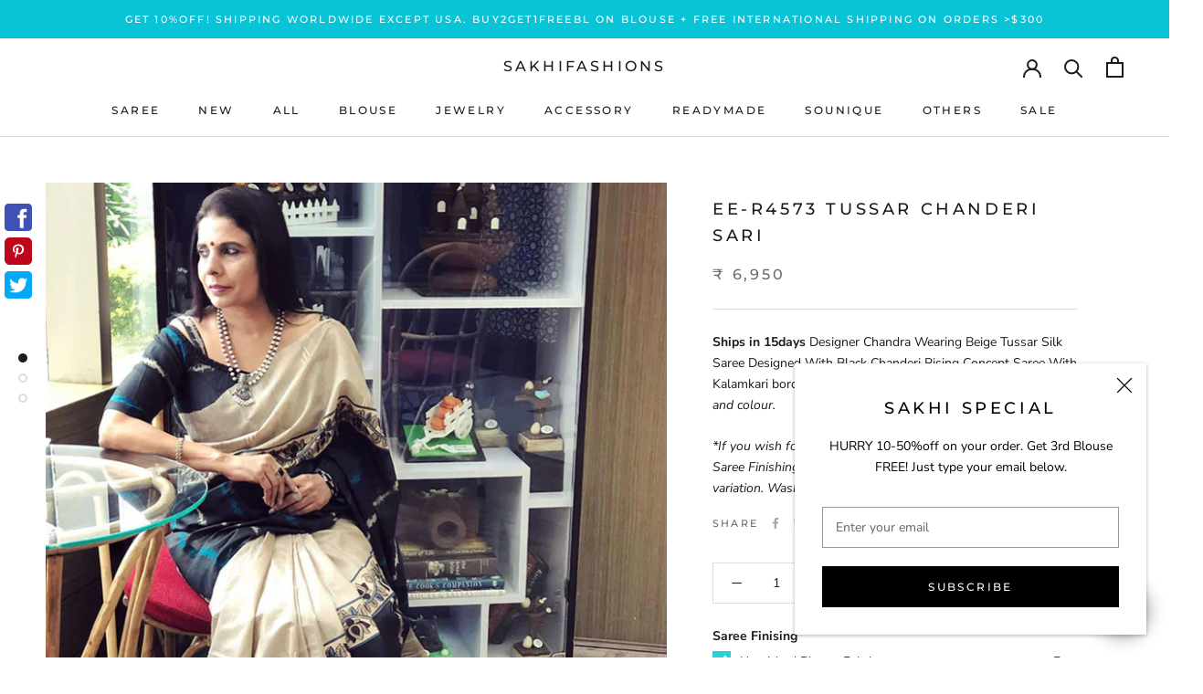

--- FILE ---
content_type: text/html; charset=utf-8
request_url: https://www.sakhifashions.com/products/ee-r4573-beige-black-tussar-silk-saree
body_size: 84117
content:
<!doctype html>

<html class="no-js" lang="en">
  <head>
<meta name="google-site-verification" content="Jc83vG58fCfG4WH89_d5L_GiTt8GoP7ElI0SGyzpm-I" />
    <meta charset="utf-8"> 
    <meta http-equiv="X-UA-Compatible" content="IE=edge,chrome=1">
    <meta name="viewport" content="width=device-width, initial-scale=1.0, height=device-height, minimum-scale=1.0, user-scalable=0">
    <meta name="theme-color" content="">
<meta name="facebook-domain-verification" content="sgt57iyksk7vvlslgo87vahgb5idhs" />
    <title>
      Beige &amp; Black Tussar Silk Saree | Sakhi Fashions &ndash; sakhifashions
    </title><meta name="description" content="Buy Beige &amp; Black Tussar Silk Saree online at Sakhi Fashions. Order now for free worldwide shipping"><link rel="canonical" href="https://www.sakhifashions.com/products/ee-r4573-beige-black-tussar-silk-saree"><link rel="shortcut icon" href="//www.sakhifashions.com/cdn/shop/files/FAV_icon_SAKHI_NR_48x48.jpg?v=1613543109" type="image/png"><meta property="og:type" content="product">
  <meta property="og:title" content="EE-R4573 Tussar Chanderi Sari"><meta property="og:image" content="http://www.sakhifashions.com/cdn/shop/products/ee-r4573_grande.jpg?v=1578813788">
    <meta property="og:image:secure_url" content="https://www.sakhifashions.com/cdn/shop/products/ee-r4573_grande.jpg?v=1578813788"><meta property="og:image" content="http://www.sakhifashions.com/cdn/shop/files/251128_K-43_EE-R4573TussarC_grande.jpg?v=1765610384">
    <meta property="og:image:secure_url" content="https://www.sakhifashions.com/cdn/shop/files/251128_K-43_EE-R4573TussarC_grande.jpg?v=1765610384"><meta property="og:image" content="http://www.sakhifashions.com/cdn/shop/files/251128_K-43_EE-R4573_Tussar_C_grande.jpg?v=1765610384">
    <meta property="og:image:secure_url" content="https://www.sakhifashions.com/cdn/shop/files/251128_K-43_EE-R4573_Tussar_C_grande.jpg?v=1765610384"><meta property="product:price:amount" content="6,950">
  <meta property="product:price:currency" content="INR"><meta property="og:description" content="Buy Beige &amp; Black Tussar Silk Saree online at Sakhi Fashions. Order now for free worldwide shipping"><meta property="og:url" content="https://www.sakhifashions.com/products/ee-r4573-beige-black-tussar-silk-saree">
<meta property="og:site_name" content="sakhifashions"><meta name="twitter:card" content="summary"><meta name="twitter:title" content="EE-R4573 Tussar Chanderi Sari">
  <meta name="twitter:description" content="Ships in 15days Designer Chandra Wearing Beige Tussar Silk Saree Designed With Black Chanderi Rising Concept Saree With Kalamkari border. Kalamkari motif border will change in design and colour.  
*If you wish for custom made Blouse please select from the Saree Finishing Packages. Note there might be a slight colour variation. Wash Care: Dry Clean only">
  <meta name="twitter:image" content="https://www.sakhifashions.com/cdn/shop/products/ee-r4573_600x600_crop_center.jpg?v=1578813788">

    <script>window.performance && window.performance.mark && window.performance.mark('shopify.content_for_header.start');</script><meta name="google-site-verification" content="xKto469ZqP0PofYETpJLHbpMX6xPsNobhjnthKH4HNc">
<meta id="shopify-digital-wallet" name="shopify-digital-wallet" content="/25413615652/digital_wallets/dialog">
<link rel="alternate" type="application/json+oembed" href="https://www.sakhifashions.com/products/ee-r4573-beige-black-tussar-silk-saree.oembed">
<script async="async" src="/checkouts/internal/preloads.js?locale=en-IN"></script>
<script id="shopify-features" type="application/json">{"accessToken":"0b01227b53f39836d6281e157c95aa6c","betas":["rich-media-storefront-analytics"],"domain":"www.sakhifashions.com","predictiveSearch":true,"shopId":25413615652,"locale":"en"}</script>
<script>var Shopify = Shopify || {};
Shopify.shop = "sakhifashionsin.myshopify.com";
Shopify.locale = "en";
Shopify.currency = {"active":"INR","rate":"1.0"};
Shopify.country = "IN";
Shopify.theme = {"name":"MM DEV R: [MERGE] Filters + Live ❤ By MARMETO","id":146233327864,"schema_name":"Prestige","schema_version":"4.5.5","theme_store_id":855,"role":"main"};
Shopify.theme.handle = "null";
Shopify.theme.style = {"id":null,"handle":null};
Shopify.cdnHost = "www.sakhifashions.com/cdn";
Shopify.routes = Shopify.routes || {};
Shopify.routes.root = "/";</script>
<script type="module">!function(o){(o.Shopify=o.Shopify||{}).modules=!0}(window);</script>
<script>!function(o){function n(){var o=[];function n(){o.push(Array.prototype.slice.apply(arguments))}return n.q=o,n}var t=o.Shopify=o.Shopify||{};t.loadFeatures=n(),t.autoloadFeatures=n()}(window);</script>
<script id="shop-js-analytics" type="application/json">{"pageType":"product"}</script>
<script defer="defer" async type="module" src="//www.sakhifashions.com/cdn/shopifycloud/shop-js/modules/v2/client.init-shop-cart-sync_WVOgQShq.en.esm.js"></script>
<script defer="defer" async type="module" src="//www.sakhifashions.com/cdn/shopifycloud/shop-js/modules/v2/chunk.common_C_13GLB1.esm.js"></script>
<script defer="defer" async type="module" src="//www.sakhifashions.com/cdn/shopifycloud/shop-js/modules/v2/chunk.modal_CLfMGd0m.esm.js"></script>
<script type="module">
  await import("//www.sakhifashions.com/cdn/shopifycloud/shop-js/modules/v2/client.init-shop-cart-sync_WVOgQShq.en.esm.js");
await import("//www.sakhifashions.com/cdn/shopifycloud/shop-js/modules/v2/chunk.common_C_13GLB1.esm.js");
await import("//www.sakhifashions.com/cdn/shopifycloud/shop-js/modules/v2/chunk.modal_CLfMGd0m.esm.js");

  window.Shopify.SignInWithShop?.initShopCartSync?.({"fedCMEnabled":true,"windoidEnabled":true});

</script>
<script>(function() {
  var isLoaded = false;
  function asyncLoad() {
    if (isLoaded) return;
    isLoaded = true;
    var urls = ["https:\/\/d23dclunsivw3h.cloudfront.net\/redirect-app.js?shop=sakhifashionsin.myshopify.com","https:\/\/atlantis.live.zoko.io\/scripts\/main.js?v=v2\u0026shop=sakhifashionsin.myshopify.com","https:\/\/atlantis.live.zoko.io\/scripts\/main.js?v=v2\u0026shop=sakhifashionsin.myshopify.com"];
    for (var i = 0; i < urls.length; i++) {
      var s = document.createElement('script');
      s.type = 'text/javascript';
      s.async = true;
      s.src = urls[i];
      var x = document.getElementsByTagName('script')[0];
      x.parentNode.insertBefore(s, x);
    }
  };
  if(window.attachEvent) {
    window.attachEvent('onload', asyncLoad);
  } else {
    window.addEventListener('load', asyncLoad, false);
  }
})();</script>
<script id="__st">var __st={"a":25413615652,"offset":19800,"reqid":"5ce8828b-fd86-47f1-ac31-7bc20edbac9f-1769594438","pageurl":"www.sakhifashions.com\/products\/ee-r4573-beige-black-tussar-silk-saree","u":"0db3dc4748a6","p":"product","rtyp":"product","rid":4459573182500};</script>
<script>window.ShopifyPaypalV4VisibilityTracking = true;</script>
<script id="captcha-bootstrap">!function(){'use strict';const t='contact',e='account',n='new_comment',o=[[t,t],['blogs',n],['comments',n],[t,'customer']],c=[[e,'customer_login'],[e,'guest_login'],[e,'recover_customer_password'],[e,'create_customer']],r=t=>t.map((([t,e])=>`form[action*='/${t}']:not([data-nocaptcha='true']) input[name='form_type'][value='${e}']`)).join(','),a=t=>()=>t?[...document.querySelectorAll(t)].map((t=>t.form)):[];function s(){const t=[...o],e=r(t);return a(e)}const i='password',u='form_key',d=['recaptcha-v3-token','g-recaptcha-response','h-captcha-response',i],f=()=>{try{return window.sessionStorage}catch{return}},m='__shopify_v',_=t=>t.elements[u];function p(t,e,n=!1){try{const o=window.sessionStorage,c=JSON.parse(o.getItem(e)),{data:r}=function(t){const{data:e,action:n}=t;return t[m]||n?{data:e,action:n}:{data:t,action:n}}(c);for(const[e,n]of Object.entries(r))t.elements[e]&&(t.elements[e].value=n);n&&o.removeItem(e)}catch(o){console.error('form repopulation failed',{error:o})}}const l='form_type',E='cptcha';function T(t){t.dataset[E]=!0}const w=window,h=w.document,L='Shopify',v='ce_forms',y='captcha';let A=!1;((t,e)=>{const n=(g='f06e6c50-85a8-45c8-87d0-21a2b65856fe',I='https://cdn.shopify.com/shopifycloud/storefront-forms-hcaptcha/ce_storefront_forms_captcha_hcaptcha.v1.5.2.iife.js',D={infoText:'Protected by hCaptcha',privacyText:'Privacy',termsText:'Terms'},(t,e,n)=>{const o=w[L][v],c=o.bindForm;if(c)return c(t,g,e,D).then(n);var r;o.q.push([[t,g,e,D],n]),r=I,A||(h.body.append(Object.assign(h.createElement('script'),{id:'captcha-provider',async:!0,src:r})),A=!0)});var g,I,D;w[L]=w[L]||{},w[L][v]=w[L][v]||{},w[L][v].q=[],w[L][y]=w[L][y]||{},w[L][y].protect=function(t,e){n(t,void 0,e),T(t)},Object.freeze(w[L][y]),function(t,e,n,w,h,L){const[v,y,A,g]=function(t,e,n){const i=e?o:[],u=t?c:[],d=[...i,...u],f=r(d),m=r(i),_=r(d.filter((([t,e])=>n.includes(e))));return[a(f),a(m),a(_),s()]}(w,h,L),I=t=>{const e=t.target;return e instanceof HTMLFormElement?e:e&&e.form},D=t=>v().includes(t);t.addEventListener('submit',(t=>{const e=I(t);if(!e)return;const n=D(e)&&!e.dataset.hcaptchaBound&&!e.dataset.recaptchaBound,o=_(e),c=g().includes(e)&&(!o||!o.value);(n||c)&&t.preventDefault(),c&&!n&&(function(t){try{if(!f())return;!function(t){const e=f();if(!e)return;const n=_(t);if(!n)return;const o=n.value;o&&e.removeItem(o)}(t);const e=Array.from(Array(32),(()=>Math.random().toString(36)[2])).join('');!function(t,e){_(t)||t.append(Object.assign(document.createElement('input'),{type:'hidden',name:u})),t.elements[u].value=e}(t,e),function(t,e){const n=f();if(!n)return;const o=[...t.querySelectorAll(`input[type='${i}']`)].map((({name:t})=>t)),c=[...d,...o],r={};for(const[a,s]of new FormData(t).entries())c.includes(a)||(r[a]=s);n.setItem(e,JSON.stringify({[m]:1,action:t.action,data:r}))}(t,e)}catch(e){console.error('failed to persist form',e)}}(e),e.submit())}));const S=(t,e)=>{t&&!t.dataset[E]&&(n(t,e.some((e=>e===t))),T(t))};for(const o of['focusin','change'])t.addEventListener(o,(t=>{const e=I(t);D(e)&&S(e,y())}));const B=e.get('form_key'),M=e.get(l),P=B&&M;t.addEventListener('DOMContentLoaded',(()=>{const t=y();if(P)for(const e of t)e.elements[l].value===M&&p(e,B);[...new Set([...A(),...v().filter((t=>'true'===t.dataset.shopifyCaptcha))])].forEach((e=>S(e,t)))}))}(h,new URLSearchParams(w.location.search),n,t,e,['guest_login'])})(!0,!0)}();</script>
<script integrity="sha256-4kQ18oKyAcykRKYeNunJcIwy7WH5gtpwJnB7kiuLZ1E=" data-source-attribution="shopify.loadfeatures" defer="defer" src="//www.sakhifashions.com/cdn/shopifycloud/storefront/assets/storefront/load_feature-a0a9edcb.js" crossorigin="anonymous"></script>
<script data-source-attribution="shopify.dynamic_checkout.dynamic.init">var Shopify=Shopify||{};Shopify.PaymentButton=Shopify.PaymentButton||{isStorefrontPortableWallets:!0,init:function(){window.Shopify.PaymentButton.init=function(){};var t=document.createElement("script");t.src="https://www.sakhifashions.com/cdn/shopifycloud/portable-wallets/latest/portable-wallets.en.js",t.type="module",document.head.appendChild(t)}};
</script>
<script data-source-attribution="shopify.dynamic_checkout.buyer_consent">
  function portableWalletsHideBuyerConsent(e){var t=document.getElementById("shopify-buyer-consent"),n=document.getElementById("shopify-subscription-policy-button");t&&n&&(t.classList.add("hidden"),t.setAttribute("aria-hidden","true"),n.removeEventListener("click",e))}function portableWalletsShowBuyerConsent(e){var t=document.getElementById("shopify-buyer-consent"),n=document.getElementById("shopify-subscription-policy-button");t&&n&&(t.classList.remove("hidden"),t.removeAttribute("aria-hidden"),n.addEventListener("click",e))}window.Shopify?.PaymentButton&&(window.Shopify.PaymentButton.hideBuyerConsent=portableWalletsHideBuyerConsent,window.Shopify.PaymentButton.showBuyerConsent=portableWalletsShowBuyerConsent);
</script>
<script data-source-attribution="shopify.dynamic_checkout.cart.bootstrap">document.addEventListener("DOMContentLoaded",(function(){function t(){return document.querySelector("shopify-accelerated-checkout-cart, shopify-accelerated-checkout")}if(t())Shopify.PaymentButton.init();else{new MutationObserver((function(e,n){t()&&(Shopify.PaymentButton.init(),n.disconnect())})).observe(document.body,{childList:!0,subtree:!0})}}));
</script>

<script>window.performance && window.performance.mark && window.performance.mark('shopify.content_for_header.end');</script>

    <link rel="stylesheet" href="//www.sakhifashions.com/cdn/shop/t/36/assets/theme.scss.css?v=156796876519952006271764309502">
    <link rel="stylesheet" href="//www.sakhifashions.com/cdn/shop/t/36/assets/magnific-popup.css?v=65451962456944049981731061632">
    <link rel="stylesheet" href="//www.sakhifashions.com/cdn/shop/t/36/assets/owl.carousel.css?v=103640546699724732651731061632">
    <link rel="stylesheet" href="//www.sakhifashions.com/cdn/shop/t/36/assets/animate.css?v=138343983526384842251731061632">

    <script>
      // This allows to expose several variables to the global scope, to be used in scripts
      window.theme = {
        template: "product",
        localeRootUrl: '',
        shopCurrency: "INR",
        moneyFormat: "₹ {{amount_no_decimals}}",
        moneyWithCurrencyFormat: "₹ {{amount_no_decimals}}",
        useNativeMultiCurrency: false,
        currencyConversionEnabled: false,
        currencyConversionMoneyFormat: "money_format",
        currencyConversionRoundAmounts: true,
        productImageSize: "natural",
        searchMode: "product,article",
        showPageTransition: true,
        showElementStaggering: true,
        showImageZooming: true
      };

      window.languages = {
        cartAddNote: "Add Order Note",
        cartEditNote: "Edit Order Note",
        productImageLoadingError: "This image could not be loaded. Please try to reload the page.",
        productFormAddToCart: "Add to cart",
        productFormUnavailable: "Unavailable",
        productFormSoldOut: "Sold Out",
        shippingEstimatorOneResult: "1 option available:",
        shippingEstimatorMoreResults: "{{count}} options available:",
        shippingEstimatorNoResults: "No shipping could be found"
      };

      window.lazySizesConfig = {
        loadHidden: false,
        hFac: 0.5,
        expFactor: 2,
        ricTimeout: 150,
        lazyClass: 'Image--lazyLoad',
        loadingClass: 'Image--lazyLoading',
        loadedClass: 'Image--lazyLoaded'
      };

      document.documentElement.className = document.documentElement.className.replace('no-js', 'js');
      document.documentElement.style.setProperty('--window-height', window.innerHeight + 'px');

      // We do a quick detection of some features (we could use Modernizr but for so little...)
      (function() {
        document.documentElement.className += ((window.CSS && window.CSS.supports('(position: sticky) or (position: -webkit-sticky)')) ? ' supports-sticky' : ' no-supports-sticky');
        document.documentElement.className += (window.matchMedia('(-moz-touch-enabled: 1), (hover: none)')).matches ? ' no-supports-hover' : ' supports-hover';
      }());
    </script>

    <script src="//www.sakhifashions.com/cdn/shop/t/36/assets/lazysizes.min.js?v=174358363404432586981731061632" async></script>

    
<script>
      /*! jQuery v3.4.1 | (c) JS Foundation and other contributors | jquery.org/license */
      !function(e,t){"use strict";"object"==typeof module&&"object"==typeof module.exports?module.exports=e.document?t(e,!0):function(e){if(!e.document)throw new Error("jQuery requires a window with a document");return t(e)}:t(e)}("undefined"!=typeof window?window:this,function(C,e){"use strict";var t=[],E=C.document,r=Object.getPrototypeOf,s=t.slice,g=t.concat,u=t.push,i=t.indexOf,n={},o=n.toString,v=n.hasOwnProperty,a=v.toString,l=a.call(Object),y={},m=function(e){return"function"==typeof e&&"number"!=typeof e.nodeType},x=function(e){return null!=e&&e===e.window},c={type:!0,src:!0,nonce:!0,noModule:!0};function b(e,t,n){var r,i,o=(n=n||E).createElement("script");if(o.text=e,t)for(r in c)(i=t[r]||t.getAttribute&&t.getAttribute(r))&&o.setAttribute(r,i);n.head.appendChild(o).parentNode.removeChild(o)}function w(e){return null==e?e+"":"object"==typeof e||"function"==typeof e?n[o.call(e)]||"object":typeof e}var f="3.4.1",k=function(e,t){return new k.fn.init(e,t)},p=/^[\s\uFEFF\xA0]+|[\s\uFEFF\xA0]+$/g;function d(e){var t=!!e&&"length"in e&&e.length,n=w(e);return!m(e)&&!x(e)&&("array"===n||0===t||"number"==typeof t&&0<t&&t-1 in e)}k.fn=k.prototype={jquery:f,constructor:k,length:0,toArray:function(){return s.call(this)},get:function(e){return null==e?s.call(this):e<0?this[e+this.length]:this[e]},pushStack:function(e){var t=k.merge(this.constructor(),e);return t.prevObject=this,t},each:function(e){return k.each(this,e)},map:function(n){return this.pushStack(k.map(this,function(e,t){return n.call(e,t,e)}))},slice:function(){return this.pushStack(s.apply(this,arguments))},first:function(){return this.eq(0)},last:function(){return this.eq(-1)},eq:function(e){var t=this.length,n=+e+(e<0?t:0);return this.pushStack(0<=n&&n<t?[this[n]]:[])},end:function(){return this.prevObject||this.constructor()},push:u,sort:t.sort,splice:t.splice},k.extend=k.fn.extend=function(){var e,t,n,r,i,o,a=arguments[0]||{},s=1,u=arguments.length,l=!1;for("boolean"==typeof a&&(l=a,a=arguments[s]||{},s++),"object"==typeof a||m(a)||(a={}),s===u&&(a=this,s--);s<u;s++)if(null!=(e=arguments[s]))for(t in e)r=e[t],"__proto__"!==t&&a!==r&&(l&&r&&(k.isPlainObject(r)||(i=Array.isArray(r)))?(n=a[t],o=i&&!Array.isArray(n)?[]:i||k.isPlainObject(n)?n:{},i=!1,a[t]=k.extend(l,o,r)):void 0!==r&&(a[t]=r));return a},k.extend({expando:"jQuery"+(f+Math.random()).replace(/\D/g,""),isReady:!0,error:function(e){throw new Error(e)},noop:function(){},isPlainObject:function(e){var t,n;return!(!e||"[object Object]"!==o.call(e))&&(!(t=r(e))||"function"==typeof(n=v.call(t,"constructor")&&t.constructor)&&a.call(n)===l)},isEmptyObject:function(e){var t;for(t in e)return!1;return!0},globalEval:function(e,t){b(e,{nonce:t&&t.nonce})},each:function(e,t){var n,r=0;if(d(e)){for(n=e.length;r<n;r++)if(!1===t.call(e[r],r,e[r]))break}else for(r in e)if(!1===t.call(e[r],r,e[r]))break;return e},trim:function(e){return null==e?"":(e+"").replace(p,"")},makeArray:function(e,t){var n=t||[];return null!=e&&(d(Object(e))?k.merge(n,"string"==typeof e?[e]:e):u.call(n,e)),n},inArray:function(e,t,n){return null==t?-1:i.call(t,e,n)},merge:function(e,t){for(var n=+t.length,r=0,i=e.length;r<n;r++)e[i++]=t[r];return e.length=i,e},grep:function(e,t,n){for(var r=[],i=0,o=e.length,a=!n;i<o;i++)!t(e[i],i)!==a&&r.push(e[i]);return r},map:function(e,t,n){var r,i,o=0,a=[];if(d(e))for(r=e.length;o<r;o++)null!=(i=t(e[o],o,n))&&a.push(i);else for(o in e)null!=(i=t(e[o],o,n))&&a.push(i);return g.apply([],a)},guid:1,support:y}),"function"==typeof Symbol&&(k.fn[Symbol.iterator]=t[Symbol.iterator]),k.each("Boolean Number String Function Array Date RegExp Object Error Symbol".split(" "),function(e,t){n["[object "+t+"]"]=t.toLowerCase()});var h=function(n){var e,d,b,o,i,h,f,g,w,u,l,T,C,a,E,v,s,c,y,k="sizzle"+1*new Date,m=n.document,S=0,r=0,p=ue(),x=ue(),N=ue(),A=ue(),D=function(e,t){return e===t&&(l=!0),0},j={}.hasOwnProperty,t=[],q=t.pop,L=t.push,H=t.push,O=t.slice,P=function(e,t){for(var n=0,r=e.length;n<r;n++)if(e[n]===t)return n;return-1},R="checked|selected|async|autofocus|autoplay|controls|defer|disabled|hidden|ismap|loop|multiple|open|readonly|required|scoped",M="[\\x20\\t\\r\\n\\f]",I="(?:\\\\.|[\\w-]|[^\0-\\xa0])+",W="\\["+M+"*("+I+")(?:"+M+"*([*^$|!~]?=)"+M+"*(?:'((?:\\\\.|[^\\\\'])*)'|\"((?:\\\\.|[^\\\\\"])*)\"|("+I+"))|)"+M+"*\\]",$=":("+I+")(?:\\((('((?:\\\\.|[^\\\\'])*)'|\"((?:\\\\.|[^\\\\\"])*)\")|((?:\\\\.|[^\\\\()[\\]]|"+W+")*)|.*)\\)|)",F=new RegExp(M+"+","g"),B=new RegExp("^"+M+"+|((?:^|[^\\\\])(?:\\\\.)*)"+M+"+$","g"),_=new RegExp("^"+M+"*,"+M+"*"),z=new RegExp("^"+M+"*([>+~]|"+M+")"+M+"*"),U=new RegExp(M+"|>"),X=new RegExp($),V=new RegExp("^"+I+"$"),G={ID:new RegExp("^#("+I+")"),CLASS:new RegExp("^\\.("+I+")"),TAG:new RegExp("^("+I+"|[*])"),ATTR:new RegExp("^"+W),PSEUDO:new RegExp("^"+$),CHILD:new RegExp("^:(only|first|last|nth|nth-last)-(child|of-type)(?:\\("+M+"*(even|odd|(([+-]|)(\\d*)n|)"+M+"*(?:([+-]|)"+M+"*(\\d+)|))"+M+"*\\)|)","i"),bool:new RegExp("^(?:"+R+")$","i"),needsContext:new RegExp("^"+M+"*[>+~]|:(even|odd|eq|gt|lt|nth|first|last)(?:\\("+M+"*((?:-\\d)?\\d*)"+M+"*\\)|)(?=[^-]|$)","i")},Y=/HTML$/i,Q=/^(?:input|select|textarea|button)$/i,J=/^h\d$/i,K=/^[^{]+\{\s*\[native \w/,Z=/^(?:#([\w-]+)|(\w+)|\.([\w-]+))$/,ee=/[+~]/,te=new RegExp("\\\\([\\da-f]{1,6}"+M+"?|("+M+")|.)","ig"),ne=function(e,t,n){var r="0x"+t-65536;return r!=r||n?t:r<0?String.fromCharCode(r+65536):String.fromCharCode(r>>10|55296,1023&r|56320)},re=/([\0-\x1f\x7f]|^-?\d)|^-$|[^\0-\x1f\x7f-\uFFFF\w-]/g,ie=function(e,t){return t?"\0"===e?"\ufffd":e.slice(0,-1)+"\\"+e.charCodeAt(e.length-1).toString(16)+" ":"\\"+e},oe=function(){T()},ae=be(function(e){return!0===e.disabled&&"fieldset"===e.nodeName.toLowerCase()},{dir:"parentNode",next:"legend"});try{H.apply(t=O.call(m.childNodes),m.childNodes),t[m.childNodes.length].nodeType}catch(e){H={apply:t.length?function(e,t){L.apply(e,O.call(t))}:function(e,t){var n=e.length,r=0;while(e[n++]=t[r++]);e.length=n-1}}}function se(t,e,n,r){var i,o,a,s,u,l,c,f=e&&e.ownerDocument,p=e?e.nodeType:9;if(n=n||[],"string"!=typeof t||!t||1!==p&&9!==p&&11!==p)return n;if(!r&&((e?e.ownerDocument||e:m)!==C&&T(e),e=e||C,E)){if(11!==p&&(u=Z.exec(t)))if(i=u[1]){if(9===p){if(!(a=e.getElementById(i)))return n;if(a.id===i)return n.push(a),n}else if(f&&(a=f.getElementById(i))&&y(e,a)&&a.id===i)return n.push(a),n}else{if(u[2])return H.apply(n,e.getElementsByTagName(t)),n;if((i=u[3])&&d.getElementsByClassName&&e.getElementsByClassName)return H.apply(n,e.getElementsByClassName(i)),n}if(d.qsa&&!A[t+" "]&&(!v||!v.test(t))&&(1!==p||"object"!==e.nodeName.toLowerCase())){if(c=t,f=e,1===p&&U.test(t)){(s=e.getAttribute("id"))?s=s.replace(re,ie):e.setAttribute("id",s=k),o=(l=h(t)).length;while(o--)l[o]="#"+s+" "+xe(l[o]);c=l.join(","),f=ee.test(t)&&ye(e.parentNode)||e}try{return H.apply(n,f.querySelectorAll(c)),n}catch(e){A(t,!0)}finally{s===k&&e.removeAttribute("id")}}}return g(t.replace(B,"$1"),e,n,r)}function ue(){var r=[];return function e(t,n){return r.push(t+" ")>b.cacheLength&&delete e[r.shift()],e[t+" "]=n}}function le(e){return e[k]=!0,e}function ce(e){var t=C.createElement("fieldset");try{return!!e(t)}catch(e){return!1}finally{t.parentNode&&t.parentNode.removeChild(t),t=null}}function fe(e,t){var n=e.split("|"),r=n.length;while(r--)b.attrHandle[n[r]]=t}function pe(e,t){var n=t&&e,r=n&&1===e.nodeType&&1===t.nodeType&&e.sourceIndex-t.sourceIndex;if(r)return r;if(n)while(n=n.nextSibling)if(n===t)return-1;return e?1:-1}function de(t){return function(e){return"input"===e.nodeName.toLowerCase()&&e.type===t}}function he(n){return function(e){var t=e.nodeName.toLowerCase();return("input"===t||"button"===t)&&e.type===n}}function ge(t){return function(e){return"form"in e?e.parentNode&&!1===e.disabled?"label"in e?"label"in e.parentNode?e.parentNode.disabled===t:e.disabled===t:e.isDisabled===t||e.isDisabled!==!t&&ae(e)===t:e.disabled===t:"label"in e&&e.disabled===t}}function ve(a){return le(function(o){return o=+o,le(function(e,t){var n,r=a([],e.length,o),i=r.length;while(i--)e[n=r[i]]&&(e[n]=!(t[n]=e[n]))})})}function ye(e){return e&&"undefined"!=typeof e.getElementsByTagName&&e}for(e in d=se.support={},i=se.isXML=function(e){var t=e.namespaceURI,n=(e.ownerDocument||e).documentElement;return!Y.test(t||n&&n.nodeName||"HTML")},T=se.setDocument=function(e){var t,n,r=e?e.ownerDocument||e:m;return r!==C&&9===r.nodeType&&r.documentElement&&(a=(C=r).documentElement,E=!i(C),m!==C&&(n=C.defaultView)&&n.top!==n&&(n.addEventListener?n.addEventListener("unload",oe,!1):n.attachEvent&&n.attachEvent("onunload",oe)),d.attributes=ce(function(e){return e.className="i",!e.getAttribute("className")}),d.getElementsByTagName=ce(function(e){return e.appendChild(C.createComment("")),!e.getElementsByTagName("*").length}),d.getElementsByClassName=K.test(C.getElementsByClassName),d.getById=ce(function(e){return a.appendChild(e).id=k,!C.getElementsByName||!C.getElementsByName(k).length}),d.getById?(b.filter.ID=function(e){var t=e.replace(te,ne);return function(e){return e.getAttribute("id")===t}},b.find.ID=function(e,t){if("undefined"!=typeof t.getElementById&&E){var n=t.getElementById(e);return n?[n]:[]}}):(b.filter.ID=function(e){var n=e.replace(te,ne);return function(e){var t="undefined"!=typeof e.getAttributeNode&&e.getAttributeNode("id");return t&&t.value===n}},b.find.ID=function(e,t){if("undefined"!=typeof t.getElementById&&E){var n,r,i,o=t.getElementById(e);if(o){if((n=o.getAttributeNode("id"))&&n.value===e)return[o];i=t.getElementsByName(e),r=0;while(o=i[r++])if((n=o.getAttributeNode("id"))&&n.value===e)return[o]}return[]}}),b.find.TAG=d.getElementsByTagName?function(e,t){return"undefined"!=typeof t.getElementsByTagName?t.getElementsByTagName(e):d.qsa?t.querySelectorAll(e):void 0}:function(e,t){var n,r=[],i=0,o=t.getElementsByTagName(e);if("*"===e){while(n=o[i++])1===n.nodeType&&r.push(n);return r}return o},b.find.CLASS=d.getElementsByClassName&&function(e,t){if("undefined"!=typeof t.getElementsByClassName&&E)return t.getElementsByClassName(e)},s=[],v=[],(d.qsa=K.test(C.querySelectorAll))&&(ce(function(e){a.appendChild(e).innerHTML="<a id='"+k+"'></a><select id='"+k+"-\r\\' msallowcapture=''><option selected=''></option></select>",e.querySelectorAll("[msallowcapture^='']").length&&v.push("[*^$]="+M+"*(?:''|\"\")"),e.querySelectorAll("[selected]").length||v.push("\\["+M+"*(?:value|"+R+")"),e.querySelectorAll("[id~="+k+"-]").length||v.push("~="),e.querySelectorAll(":checked").length||v.push(":checked"),e.querySelectorAll("a#"+k+"+*").length||v.push(".#.+[+~]")}),ce(function(e){e.innerHTML="<a href='' disabled='disabled'></a><select disabled='disabled'><option/></select>";var t=C.createElement("input");t.setAttribute("type","hidden"),e.appendChild(t).setAttribute("name","D"),e.querySelectorAll("[name=d]").length&&v.push("name"+M+"*[*^$|!~]?="),2!==e.querySelectorAll(":enabled").length&&v.push(":enabled",":disabled"),a.appendChild(e).disabled=!0,2!==e.querySelectorAll(":disabled").length&&v.push(":enabled",":disabled"),e.querySelectorAll("*,:x"),v.push(",.*:")})),(d.matchesSelector=K.test(c=a.matches||a.webkitMatchesSelector||a.mozMatchesSelector||a.oMatchesSelector||a.msMatchesSelector))&&ce(function(e){d.disconnectedMatch=c.call(e,"*"),c.call(e,"[s!='']:x"),s.push("!=",$)}),v=v.length&&new RegExp(v.join("|")),s=s.length&&new RegExp(s.join("|")),t=K.test(a.compareDocumentPosition),y=t||K.test(a.contains)?function(e,t){var n=9===e.nodeType?e.documentElement:e,r=t&&t.parentNode;return e===r||!(!r||1!==r.nodeType||!(n.contains?n.contains(r):e.compareDocumentPosition&&16&e.compareDocumentPosition(r)))}:function(e,t){if(t)while(t=t.parentNode)if(t===e)return!0;return!1},D=t?function(e,t){if(e===t)return l=!0,0;var n=!e.compareDocumentPosition-!t.compareDocumentPosition;return n||(1&(n=(e.ownerDocument||e)===(t.ownerDocument||t)?e.compareDocumentPosition(t):1)||!d.sortDetached&&t.compareDocumentPosition(e)===n?e===C||e.ownerDocument===m&&y(m,e)?-1:t===C||t.ownerDocument===m&&y(m,t)?1:u?P(u,e)-P(u,t):0:4&n?-1:1)}:function(e,t){if(e===t)return l=!0,0;var n,r=0,i=e.parentNode,o=t.parentNode,a=[e],s=[t];if(!i||!o)return e===C?-1:t===C?1:i?-1:o?1:u?P(u,e)-P(u,t):0;if(i===o)return pe(e,t);n=e;while(n=n.parentNode)a.unshift(n);n=t;while(n=n.parentNode)s.unshift(n);while(a[r]===s[r])r++;return r?pe(a[r],s[r]):a[r]===m?-1:s[r]===m?1:0}),C},se.matches=function(e,t){return se(e,null,null,t)},se.matchesSelector=function(e,t){if((e.ownerDocument||e)!==C&&T(e),d.matchesSelector&&E&&!A[t+" "]&&(!s||!s.test(t))&&(!v||!v.test(t)))try{var n=c.call(e,t);if(n||d.disconnectedMatch||e.document&&11!==e.document.nodeType)return n}catch(e){A(t,!0)}return 0<se(t,C,null,[e]).length},se.contains=function(e,t){return(e.ownerDocument||e)!==C&&T(e),y(e,t)},se.attr=function(e,t){(e.ownerDocument||e)!==C&&T(e);var n=b.attrHandle[t.toLowerCase()],r=n&&j.call(b.attrHandle,t.toLowerCase())?n(e,t,!E):void 0;return void 0!==r?r:d.attributes||!E?e.getAttribute(t):(r=e.getAttributeNode(t))&&r.specified?r.value:null},se.escape=function(e){return(e+"").replace(re,ie)},se.error=function(e){throw new Error("Syntax error, unrecognized expression: "+e)},se.uniqueSort=function(e){var t,n=[],r=0,i=0;if(l=!d.detectDuplicates,u=!d.sortStable&&e.slice(0),e.sort(D),l){while(t=e[i++])t===e[i]&&(r=n.push(i));while(r--)e.splice(n[r],1)}return u=null,e},o=se.getText=function(e){var t,n="",r=0,i=e.nodeType;if(i){if(1===i||9===i||11===i){if("string"==typeof e.textContent)return e.textContent;for(e=e.firstChild;e;e=e.nextSibling)n+=o(e)}else if(3===i||4===i)return e.nodeValue}else while(t=e[r++])n+=o(t);return n},(b=se.selectors={cacheLength:50,createPseudo:le,match:G,attrHandle:{},find:{},relative:{">":{dir:"parentNode",first:!0}," ":{dir:"parentNode"},"+":{dir:"previousSibling",first:!0},"~":{dir:"previousSibling"}},preFilter:{ATTR:function(e){return e[1]=e[1].replace(te,ne),e[3]=(e[3]||e[4]||e[5]||"").replace(te,ne),"~="===e[2]&&(e[3]=" "+e[3]+" "),e.slice(0,4)},CHILD:function(e){return e[1]=e[1].toLowerCase(),"nth"===e[1].slice(0,3)?(e[3]||se.error(e[0]),e[4]=+(e[4]?e[5]+(e[6]||1):2*("even"===e[3]||"odd"===e[3])),e[5]=+(e[7]+e[8]||"odd"===e[3])):e[3]&&se.error(e[0]),e},PSEUDO:function(e){var t,n=!e[6]&&e[2];return G.CHILD.test(e[0])?null:(e[3]?e[2]=e[4]||e[5]||"":n&&X.test(n)&&(t=h(n,!0))&&(t=n.indexOf(")",n.length-t)-n.length)&&(e[0]=e[0].slice(0,t),e[2]=n.slice(0,t)),e.slice(0,3))}},filter:{TAG:function(e){var t=e.replace(te,ne).toLowerCase();return"*"===e?function(){return!0}:function(e){return e.nodeName&&e.nodeName.toLowerCase()===t}},CLASS:function(e){var t=p[e+" "];return t||(t=new RegExp("(^|"+M+")"+e+"("+M+"|$)"))&&p(e,function(e){return t.test("string"==typeof e.className&&e.className||"undefined"!=typeof e.getAttribute&&e.getAttribute("class")||"")})},ATTR:function(n,r,i){return function(e){var t=se.attr(e,n);return null==t?"!="===r:!r||(t+="","="===r?t===i:"!="===r?t!==i:"^="===r?i&&0===t.indexOf(i):"*="===r?i&&-1<t.indexOf(i):"$="===r?i&&t.slice(-i.length)===i:"~="===r?-1<(" "+t.replace(F," ")+" ").indexOf(i):"|="===r&&(t===i||t.slice(0,i.length+1)===i+"-"))}},CHILD:function(h,e,t,g,v){var y="nth"!==h.slice(0,3),m="last"!==h.slice(-4),x="of-type"===e;return 1===g&&0===v?function(e){return!!e.parentNode}:function(e,t,n){var r,i,o,a,s,u,l=y!==m?"nextSibling":"previousSibling",c=e.parentNode,f=x&&e.nodeName.toLowerCase(),p=!n&&!x,d=!1;if(c){if(y){while(l){a=e;while(a=a[l])if(x?a.nodeName.toLowerCase()===f:1===a.nodeType)return!1;u=l="only"===h&&!u&&"nextSibling"}return!0}if(u=[m?c.firstChild:c.lastChild],m&&p){d=(s=(r=(i=(o=(a=c)[k]||(a[k]={}))[a.uniqueID]||(o[a.uniqueID]={}))[h]||[])[0]===S&&r[1])&&r[2],a=s&&c.childNodes[s];while(a=++s&&a&&a[l]||(d=s=0)||u.pop())if(1===a.nodeType&&++d&&a===e){i[h]=[S,s,d];break}}else if(p&&(d=s=(r=(i=(o=(a=e)[k]||(a[k]={}))[a.uniqueID]||(o[a.uniqueID]={}))[h]||[])[0]===S&&r[1]),!1===d)while(a=++s&&a&&a[l]||(d=s=0)||u.pop())if((x?a.nodeName.toLowerCase()===f:1===a.nodeType)&&++d&&(p&&((i=(o=a[k]||(a[k]={}))[a.uniqueID]||(o[a.uniqueID]={}))[h]=[S,d]),a===e))break;return(d-=v)===g||d%g==0&&0<=d/g}}},PSEUDO:function(e,o){var t,a=b.pseudos[e]||b.setFilters[e.toLowerCase()]||se.error("unsupported pseudo: "+e);return a[k]?a(o):1<a.length?(t=[e,e,"",o],b.setFilters.hasOwnProperty(e.toLowerCase())?le(function(e,t){var n,r=a(e,o),i=r.length;while(i--)e[n=P(e,r[i])]=!(t[n]=r[i])}):function(e){return a(e,0,t)}):a}},pseudos:{not:le(function(e){var r=[],i=[],s=f(e.replace(B,"$1"));return s[k]?le(function(e,t,n,r){var i,o=s(e,null,r,[]),a=e.length;while(a--)(i=o[a])&&(e[a]=!(t[a]=i))}):function(e,t,n){return r[0]=e,s(r,null,n,i),r[0]=null,!i.pop()}}),has:le(function(t){return function(e){return 0<se(t,e).length}}),contains:le(function(t){return t=t.replace(te,ne),function(e){return-1<(e.textContent||o(e)).indexOf(t)}}),lang:le(function(n){return V.test(n||"")||se.error("unsupported lang: "+n),n=n.replace(te,ne).toLowerCase(),function(e){var t;do{if(t=E?e.lang:e.getAttribute("xml:lang")||e.getAttribute("lang"))return(t=t.toLowerCase())===n||0===t.indexOf(n+"-")}while((e=e.parentNode)&&1===e.nodeType);return!1}}),target:function(e){var t=n.location&&n.location.hash;return t&&t.slice(1)===e.id},root:function(e){return e===a},focus:function(e){return e===C.activeElement&&(!C.hasFocus||C.hasFocus())&&!!(e.type||e.href||~e.tabIndex)},enabled:ge(!1),disabled:ge(!0),checked:function(e){var t=e.nodeName.toLowerCase();return"input"===t&&!!e.checked||"option"===t&&!!e.selected},selected:function(e){return e.parentNode&&e.parentNode.selectedIndex,!0===e.selected},empty:function(e){for(e=e.firstChild;e;e=e.nextSibling)if(e.nodeType<6)return!1;return!0},parent:function(e){return!b.pseudos.empty(e)},header:function(e){return J.test(e.nodeName)},input:function(e){return Q.test(e.nodeName)},button:function(e){var t=e.nodeName.toLowerCase();return"input"===t&&"button"===e.type||"button"===t},text:function(e){var t;return"input"===e.nodeName.toLowerCase()&&"text"===e.type&&(null==(t=e.getAttribute("type"))||"text"===t.toLowerCase())},first:ve(function(){return[0]}),last:ve(function(e,t){return[t-1]}),eq:ve(function(e,t,n){return[n<0?n+t:n]}),even:ve(function(e,t){for(var n=0;n<t;n+=2)e.push(n);return e}),odd:ve(function(e,t){for(var n=1;n<t;n+=2)e.push(n);return e}),lt:ve(function(e,t,n){for(var r=n<0?n+t:t<n?t:n;0<=--r;)e.push(r);return e}),gt:ve(function(e,t,n){for(var r=n<0?n+t:n;++r<t;)e.push(r);return e})}}).pseudos.nth=b.pseudos.eq,{radio:!0,checkbox:!0,file:!0,password:!0,image:!0})b.pseudos[e]=de(e);for(e in{submit:!0,reset:!0})b.pseudos[e]=he(e);function me(){}function xe(e){for(var t=0,n=e.length,r="";t<n;t++)r+=e[t].value;return r}function be(s,e,t){var u=e.dir,l=e.next,c=l||u,f=t&&"parentNode"===c,p=r++;return e.first?function(e,t,n){while(e=e[u])if(1===e.nodeType||f)return s(e,t,n);return!1}:function(e,t,n){var r,i,o,a=[S,p];if(n){while(e=e[u])if((1===e.nodeType||f)&&s(e,t,n))return!0}else while(e=e[u])if(1===e.nodeType||f)if(i=(o=e[k]||(e[k]={}))[e.uniqueID]||(o[e.uniqueID]={}),l&&l===e.nodeName.toLowerCase())e=e[u]||e;else{if((r=i[c])&&r[0]===S&&r[1]===p)return a[2]=r[2];if((i[c]=a)[2]=s(e,t,n))return!0}return!1}}function we(i){return 1<i.length?function(e,t,n){var r=i.length;while(r--)if(!i[r](e,t,n))return!1;return!0}:i[0]}function Te(e,t,n,r,i){for(var o,a=[],s=0,u=e.length,l=null!=t;s<u;s++)(o=e[s])&&(n&&!n(o,r,i)||(a.push(o),l&&t.push(s)));return a}function Ce(d,h,g,v,y,e){return v&&!v[k]&&(v=Ce(v)),y&&!y[k]&&(y=Ce(y,e)),le(function(e,t,n,r){var i,o,a,s=[],u=[],l=t.length,c=e||function(e,t,n){for(var r=0,i=t.length;r<i;r++)se(e,t[r],n);return n}(h||"*",n.nodeType?[n]:n,[]),f=!d||!e&&h?c:Te(c,s,d,n,r),p=g?y||(e?d:l||v)?[]:t:f;if(g&&g(f,p,n,r),v){i=Te(p,u),v(i,[],n,r),o=i.length;while(o--)(a=i[o])&&(p[u[o]]=!(f[u[o]]=a))}if(e){if(y||d){if(y){i=[],o=p.length;while(o--)(a=p[o])&&i.push(f[o]=a);y(null,p=[],i,r)}o=p.length;while(o--)(a=p[o])&&-1<(i=y?P(e,a):s[o])&&(e[i]=!(t[i]=a))}}else p=Te(p===t?p.splice(l,p.length):p),y?y(null,t,p,r):H.apply(t,p)})}function Ee(e){for(var i,t,n,r=e.length,o=b.relative[e[0].type],a=o||b.relative[" "],s=o?1:0,u=be(function(e){return e===i},a,!0),l=be(function(e){return-1<P(i,e)},a,!0),c=[function(e,t,n){var r=!o&&(n||t!==w)||((i=t).nodeType?u(e,t,n):l(e,t,n));return i=null,r}];s<r;s++)if(t=b.relative[e[s].type])c=[be(we(c),t)];else{if((t=b.filter[e[s].type].apply(null,e[s].matches))[k]){for(n=++s;n<r;n++)if(b.relative[e[n].type])break;return Ce(1<s&&we(c),1<s&&xe(e.slice(0,s-1).concat({value:" "===e[s-2].type?"*":""})).replace(B,"$1"),t,s<n&&Ee(e.slice(s,n)),n<r&&Ee(e=e.slice(n)),n<r&&xe(e))}c.push(t)}return we(c)}return me.prototype=b.filters=b.pseudos,b.setFilters=new me,h=se.tokenize=function(e,t){var n,r,i,o,a,s,u,l=x[e+" "];if(l)return t?0:l.slice(0);a=e,s=[],u=b.preFilter;while(a){for(o in n&&!(r=_.exec(a))||(r&&(a=a.slice(r[0].length)||a),s.push(i=[])),n=!1,(r=z.exec(a))&&(n=r.shift(),i.push({value:n,type:r[0].replace(B," ")}),a=a.slice(n.length)),b.filter)!(r=G[o].exec(a))||u[o]&&!(r=u[o](r))||(n=r.shift(),i.push({value:n,type:o,matches:r}),a=a.slice(n.length));if(!n)break}return t?a.length:a?se.error(e):x(e,s).slice(0)},f=se.compile=function(e,t){var n,v,y,m,x,r,i=[],o=[],a=N[e+" "];if(!a){t||(t=h(e)),n=t.length;while(n--)(a=Ee(t[n]))[k]?i.push(a):o.push(a);(a=N(e,(v=o,m=0<(y=i).length,x=0<v.length,r=function(e,t,n,r,i){var o,a,s,u=0,l="0",c=e&&[],f=[],p=w,d=e||x&&b.find.TAG("*",i),h=S+=null==p?1:Math.random()||.1,g=d.length;for(i&&(w=t===C||t||i);l!==g&&null!=(o=d[l]);l++){if(x&&o){a=0,t||o.ownerDocument===C||(T(o),n=!E);while(s=v[a++])if(s(o,t||C,n)){r.push(o);break}i&&(S=h)}m&&((o=!s&&o)&&u--,e&&c.push(o))}if(u+=l,m&&l!==u){a=0;while(s=y[a++])s(c,f,t,n);if(e){if(0<u)while(l--)c[l]||f[l]||(f[l]=q.call(r));f=Te(f)}H.apply(r,f),i&&!e&&0<f.length&&1<u+y.length&&se.uniqueSort(r)}return i&&(S=h,w=p),c},m?le(r):r))).selector=e}return a},g=se.select=function(e,t,n,r){var i,o,a,s,u,l="function"==typeof e&&e,c=!r&&h(e=l.selector||e);if(n=n||[],1===c.length){if(2<(o=c[0]=c[0].slice(0)).length&&"ID"===(a=o[0]).type&&9===t.nodeType&&E&&b.relative[o[1].type]){if(!(t=(b.find.ID(a.matches[0].replace(te,ne),t)||[])[0]))return n;l&&(t=t.parentNode),e=e.slice(o.shift().value.length)}i=G.needsContext.test(e)?0:o.length;while(i--){if(a=o[i],b.relative[s=a.type])break;if((u=b.find[s])&&(r=u(a.matches[0].replace(te,ne),ee.test(o[0].type)&&ye(t.parentNode)||t))){if(o.splice(i,1),!(e=r.length&&xe(o)))return H.apply(n,r),n;break}}}return(l||f(e,c))(r,t,!E,n,!t||ee.test(e)&&ye(t.parentNode)||t),n},d.sortStable=k.split("").sort(D).join("")===k,d.detectDuplicates=!!l,T(),d.sortDetached=ce(function(e){return 1&e.compareDocumentPosition(C.createElement("fieldset"))}),ce(function(e){return e.innerHTML="<a href='#'></a>","#"===e.firstChild.getAttribute("href")})||fe("type|href|height|width",function(e,t,n){if(!n)return e.getAttribute(t,"type"===t.toLowerCase()?1:2)}),d.attributes&&ce(function(e){return e.innerHTML="<input/>",e.firstChild.setAttribute("value",""),""===e.firstChild.getAttribute("value")})||fe("value",function(e,t,n){if(!n&&"input"===e.nodeName.toLowerCase())return e.defaultValue}),ce(function(e){return null==e.getAttribute("disabled")})||fe(R,function(e,t,n){var r;if(!n)return!0===e[t]?t.toLowerCase():(r=e.getAttributeNode(t))&&r.specified?r.value:null}),se}(C);k.find=h,k.expr=h.selectors,k.expr[":"]=k.expr.pseudos,k.uniqueSort=k.unique=h.uniqueSort,k.text=h.getText,k.isXMLDoc=h.isXML,k.contains=h.contains,k.escapeSelector=h.escape;var T=function(e,t,n){var r=[],i=void 0!==n;while((e=e[t])&&9!==e.nodeType)if(1===e.nodeType){if(i&&k(e).is(n))break;r.push(e)}return r},S=function(e,t){for(var n=[];e;e=e.nextSibling)1===e.nodeType&&e!==t&&n.push(e);return n},N=k.expr.match.needsContext;function A(e,t){return e.nodeName&&e.nodeName.toLowerCase()===t.toLowerCase()}var D=/^<([a-z][^\/\0>:\x20\t\r\n\f]*)[\x20\t\r\n\f]*\/?>(?:<\/\1>|)$/i;function j(e,n,r){return m(n)?k.grep(e,function(e,t){return!!n.call(e,t,e)!==r}):n.nodeType?k.grep(e,function(e){return e===n!==r}):"string"!=typeof n?k.grep(e,function(e){return-1<i.call(n,e)!==r}):k.filter(n,e,r)}k.filter=function(e,t,n){var r=t[0];return n&&(e=":not("+e+")"),1===t.length&&1===r.nodeType?k.find.matchesSelector(r,e)?[r]:[]:k.find.matches(e,k.grep(t,function(e){return 1===e.nodeType}))},k.fn.extend({find:function(e){var t,n,r=this.length,i=this;if("string"!=typeof e)return this.pushStack(k(e).filter(function(){for(t=0;t<r;t++)if(k.contains(i[t],this))return!0}));for(n=this.pushStack([]),t=0;t<r;t++)k.find(e,i[t],n);return 1<r?k.uniqueSort(n):n},filter:function(e){return this.pushStack(j(this,e||[],!1))},not:function(e){return this.pushStack(j(this,e||[],!0))},is:function(e){return!!j(this,"string"==typeof e&&N.test(e)?k(e):e||[],!1).length}});var q,L=/^(?:\s*(<[\w\W]+>)[^>]*|#([\w-]+))$/;(k.fn.init=function(e,t,n){var r,i;if(!e)return this;if(n=n||q,"string"==typeof e){if(!(r="<"===e[0]&&">"===e[e.length-1]&&3<=e.length?[null,e,null]:L.exec(e))||!r[1]&&t)return!t||t.jquery?(t||n).find(e):this.constructor(t).find(e);if(r[1]){if(t=t instanceof k?t[0]:t,k.merge(this,k.parseHTML(r[1],t&&t.nodeType?t.ownerDocument||t:E,!0)),D.test(r[1])&&k.isPlainObject(t))for(r in t)m(this[r])?this[r](t[r]):this.attr(r,t[r]);return this}return(i=E.getElementById(r[2]))&&(this[0]=i,this.length=1),this}return e.nodeType?(this[0]=e,this.length=1,this):m(e)?void 0!==n.ready?n.ready(e):e(k):k.makeArray(e,this)}).prototype=k.fn,q=k(E);var H=/^(?:parents|prev(?:Until|All))/,O={children:!0,contents:!0,next:!0,prev:!0};function P(e,t){while((e=e[t])&&1!==e.nodeType);return e}k.fn.extend({has:function(e){var t=k(e,this),n=t.length;return this.filter(function(){for(var e=0;e<n;e++)if(k.contains(this,t[e]))return!0})},closest:function(e,t){var n,r=0,i=this.length,o=[],a="string"!=typeof e&&k(e);if(!N.test(e))for(;r<i;r++)for(n=this[r];n&&n!==t;n=n.parentNode)if(n.nodeType<11&&(a?-1<a.index(n):1===n.nodeType&&k.find.matchesSelector(n,e))){o.push(n);break}return this.pushStack(1<o.length?k.uniqueSort(o):o)},index:function(e){return e?"string"==typeof e?i.call(k(e),this[0]):i.call(this,e.jquery?e[0]:e):this[0]&&this[0].parentNode?this.first().prevAll().length:-1},add:function(e,t){return this.pushStack(k.uniqueSort(k.merge(this.get(),k(e,t))))},addBack:function(e){return this.add(null==e?this.prevObject:this.prevObject.filter(e))}}),k.each({parent:function(e){var t=e.parentNode;return t&&11!==t.nodeType?t:null},parents:function(e){return T(e,"parentNode")},parentsUntil:function(e,t,n){return T(e,"parentNode",n)},next:function(e){return P(e,"nextSibling")},prev:function(e){return P(e,"previousSibling")},nextAll:function(e){return T(e,"nextSibling")},prevAll:function(e){return T(e,"previousSibling")},nextUntil:function(e,t,n){return T(e,"nextSibling",n)},prevUntil:function(e,t,n){return T(e,"previousSibling",n)},siblings:function(e){return S((e.parentNode||{}).firstChild,e)},children:function(e){return S(e.firstChild)},contents:function(e){return"undefined"!=typeof e.contentDocument?e.contentDocument:(A(e,"template")&&(e=e.content||e),k.merge([],e.childNodes))}},function(r,i){k.fn[r]=function(e,t){var n=k.map(this,i,e);return"Until"!==r.slice(-5)&&(t=e),t&&"string"==typeof t&&(n=k.filter(t,n)),1<this.length&&(O[r]||k.uniqueSort(n),H.test(r)&&n.reverse()),this.pushStack(n)}});var R=/[^\x20\t\r\n\f]+/g;function M(e){return e}function I(e){throw e}function W(e,t,n,r){var i;try{e&&m(i=e.promise)?i.call(e).done(t).fail(n):e&&m(i=e.then)?i.call(e,t,n):t.apply(void 0,[e].slice(r))}catch(e){n.apply(void 0,[e])}}k.Callbacks=function(r){var e,n;r="string"==typeof r?(e=r,n={},k.each(e.match(R)||[],function(e,t){n[t]=!0}),n):k.extend({},r);var i,t,o,a,s=[],u=[],l=-1,c=function(){for(a=a||r.once,o=i=!0;u.length;l=-1){t=u.shift();while(++l<s.length)!1===s[l].apply(t[0],t[1])&&r.stopOnFalse&&(l=s.length,t=!1)}r.memory||(t=!1),i=!1,a&&(s=t?[]:"")},f={add:function(){return s&&(t&&!i&&(l=s.length-1,u.push(t)),function n(e){k.each(e,function(e,t){m(t)?r.unique&&f.has(t)||s.push(t):t&&t.length&&"string"!==w(t)&&n(t)})}(arguments),t&&!i&&c()),this},remove:function(){return k.each(arguments,function(e,t){var n;while(-1<(n=k.inArray(t,s,n)))s.splice(n,1),n<=l&&l--}),this},has:function(e){return e?-1<k.inArray(e,s):0<s.length},empty:function(){return s&&(s=[]),this},disable:function(){return a=u=[],s=t="",this},disabled:function(){return!s},lock:function(){return a=u=[],t||i||(s=t=""),this},locked:function(){return!!a},fireWith:function(e,t){return a||(t=[e,(t=t||[]).slice?t.slice():t],u.push(t),i||c()),this},fire:function(){return f.fireWith(this,arguments),this},fired:function(){return!!o}};return f},k.extend({Deferred:function(e){var o=[["notify","progress",k.Callbacks("memory"),k.Callbacks("memory"),2],["resolve","done",k.Callbacks("once memory"),k.Callbacks("once memory"),0,"resolved"],["reject","fail",k.Callbacks("once memory"),k.Callbacks("once memory"),1,"rejected"]],i="pending",a={state:function(){return i},always:function(){return s.done(arguments).fail(arguments),this},"catch":function(e){return a.then(null,e)},pipe:function(){var i=arguments;return k.Deferred(function(r){k.each(o,function(e,t){var n=m(i[t[4]])&&i[t[4]];s[t[1]](function(){var e=n&&n.apply(this,arguments);e&&m(e.promise)?e.promise().progress(r.notify).done(r.resolve).fail(r.reject):r[t[0]+"With"](this,n?[e]:arguments)})}),i=null}).promise()},then:function(t,n,r){var u=0;function l(i,o,a,s){return function(){var n=this,r=arguments,e=function(){var e,t;if(!(i<u)){if((e=a.apply(n,r))===o.promise())throw new TypeError("Thenable self-resolution");t=e&&("object"==typeof e||"function"==typeof e)&&e.then,m(t)?s?t.call(e,l(u,o,M,s),l(u,o,I,s)):(u++,t.call(e,l(u,o,M,s),l(u,o,I,s),l(u,o,M,o.notifyWith))):(a!==M&&(n=void 0,r=[e]),(s||o.resolveWith)(n,r))}},t=s?e:function(){try{e()}catch(e){k.Deferred.exceptionHook&&k.Deferred.exceptionHook(e,t.stackTrace),u<=i+1&&(a!==I&&(n=void 0,r=[e]),o.rejectWith(n,r))}};i?t():(k.Deferred.getStackHook&&(t.stackTrace=k.Deferred.getStackHook()),C.setTimeout(t))}}return k.Deferred(function(e){o[0][3].add(l(0,e,m(r)?r:M,e.notifyWith)),o[1][3].add(l(0,e,m(t)?t:M)),o[2][3].add(l(0,e,m(n)?n:I))}).promise()},promise:function(e){return null!=e?k.extend(e,a):a}},s={};return k.each(o,function(e,t){var n=t[2],r=t[5];a[t[1]]=n.add,r&&n.add(function(){i=r},o[3-e][2].disable,o[3-e][3].disable,o[0][2].lock,o[0][3].lock),n.add(t[3].fire),s[t[0]]=function(){return s[t[0]+"With"](this===s?void 0:this,arguments),this},s[t[0]+"With"]=n.fireWith}),a.promise(s),e&&e.call(s,s),s},when:function(e){var n=arguments.length,t=n,r=Array(t),i=s.call(arguments),o=k.Deferred(),a=function(t){return function(e){r[t]=this,i[t]=1<arguments.length?s.call(arguments):e,--n||o.resolveWith(r,i)}};if(n<=1&&(W(e,o.done(a(t)).resolve,o.reject,!n),"pending"===o.state()||m(i[t]&&i[t].then)))return o.then();while(t--)W(i[t],a(t),o.reject);return o.promise()}});var $=/^(Eval|Internal|Range|Reference|Syntax|Type|URI)Error$/;k.Deferred.exceptionHook=function(e,t){C.console&&C.console.warn&&e&&$.test(e.name)&&C.console.warn("jQuery.Deferred exception: "+e.message,e.stack,t)},k.readyException=function(e){C.setTimeout(function(){throw e})};var F=k.Deferred();function B(){E.removeEventListener("DOMContentLoaded",B),C.removeEventListener("load",B),k.ready()}k.fn.ready=function(e){return F.then(e)["catch"](function(e){k.readyException(e)}),this},k.extend({isReady:!1,readyWait:1,ready:function(e){(!0===e?--k.readyWait:k.isReady)||(k.isReady=!0)!==e&&0<--k.readyWait||F.resolveWith(E,[k])}}),k.ready.then=F.then,"complete"===E.readyState||"loading"!==E.readyState&&!E.documentElement.doScroll?C.setTimeout(k.ready):(E.addEventListener("DOMContentLoaded",B),C.addEventListener("load",B));var _=function(e,t,n,r,i,o,a){var s=0,u=e.length,l=null==n;if("object"===w(n))for(s in i=!0,n)_(e,t,s,n[s],!0,o,a);else if(void 0!==r&&(i=!0,m(r)||(a=!0),l&&(a?(t.call(e,r),t=null):(l=t,t=function(e,t,n){return l.call(k(e),n)})),t))for(;s<u;s++)t(e[s],n,a?r:r.call(e[s],s,t(e[s],n)));return i?e:l?t.call(e):u?t(e[0],n):o},z=/^-ms-/,U=/-([a-z])/g;function X(e,t){return t.toUpperCase()}function V(e){return e.replace(z,"ms-").replace(U,X)}var G=function(e){return 1===e.nodeType||9===e.nodeType||!+e.nodeType};function Y(){this.expando=k.expando+Y.uid++}Y.uid=1,Y.prototype={cache:function(e){var t=e[this.expando];return t||(t={},G(e)&&(e.nodeType?e[this.expando]=t:Object.defineProperty(e,this.expando,{value:t,configurable:!0}))),t},set:function(e,t,n){var r,i=this.cache(e);if("string"==typeof t)i[V(t)]=n;else for(r in t)i[V(r)]=t[r];return i},get:function(e,t){return void 0===t?this.cache(e):e[this.expando]&&e[this.expando][V(t)]},access:function(e,t,n){return void 0===t||t&&"string"==typeof t&&void 0===n?this.get(e,t):(this.set(e,t,n),void 0!==n?n:t)},remove:function(e,t){var n,r=e[this.expando];if(void 0!==r){if(void 0!==t){n=(t=Array.isArray(t)?t.map(V):(t=V(t))in r?[t]:t.match(R)||[]).length;while(n--)delete r[t[n]]}(void 0===t||k.isEmptyObject(r))&&(e.nodeType?e[this.expando]=void 0:delete e[this.expando])}},hasData:function(e){var t=e[this.expando];return void 0!==t&&!k.isEmptyObject(t)}};var Q=new Y,J=new Y,K=/^(?:\{[\w\W]*\}|\[[\w\W]*\])$/,Z=/[A-Z]/g;function ee(e,t,n){var r,i;if(void 0===n&&1===e.nodeType)if(r="data-"+t.replace(Z,"-$&").toLowerCase(),"string"==typeof(n=e.getAttribute(r))){try{n="true"===(i=n)||"false"!==i&&("null"===i?null:i===+i+""?+i:K.test(i)?JSON.parse(i):i)}catch(e){}J.set(e,t,n)}else n=void 0;return n}k.extend({hasData:function(e){return J.hasData(e)||Q.hasData(e)},data:function(e,t,n){return J.access(e,t,n)},removeData:function(e,t){J.remove(e,t)},_data:function(e,t,n){return Q.access(e,t,n)},_removeData:function(e,t){Q.remove(e,t)}}),k.fn.extend({data:function(n,e){var t,r,i,o=this[0],a=o&&o.attributes;if(void 0===n){if(this.length&&(i=J.get(o),1===o.nodeType&&!Q.get(o,"hasDataAttrs"))){t=a.length;while(t--)a[t]&&0===(r=a[t].name).indexOf("data-")&&(r=V(r.slice(5)),ee(o,r,i[r]));Q.set(o,"hasDataAttrs",!0)}return i}return"object"==typeof n?this.each(function(){J.set(this,n)}):_(this,function(e){var t;if(o&&void 0===e)return void 0!==(t=J.get(o,n))?t:void 0!==(t=ee(o,n))?t:void 0;this.each(function(){J.set(this,n,e)})},null,e,1<arguments.length,null,!0)},removeData:function(e){return this.each(function(){J.remove(this,e)})}}),k.extend({queue:function(e,t,n){var r;if(e)return t=(t||"fx")+"queue",r=Q.get(e,t),n&&(!r||Array.isArray(n)?r=Q.access(e,t,k.makeArray(n)):r.push(n)),r||[]},dequeue:function(e,t){t=t||"fx";var n=k.queue(e,t),r=n.length,i=n.shift(),o=k._queueHooks(e,t);"inprogress"===i&&(i=n.shift(),r--),i&&("fx"===t&&n.unshift("inprogress"),delete o.stop,i.call(e,function(){k.dequeue(e,t)},o)),!r&&o&&o.empty.fire()},_queueHooks:function(e,t){var n=t+"queueHooks";return Q.get(e,n)||Q.access(e,n,{empty:k.Callbacks("once memory").add(function(){Q.remove(e,[t+"queue",n])})})}}),k.fn.extend({queue:function(t,n){var e=2;return"string"!=typeof t&&(n=t,t="fx",e--),arguments.length<e?k.queue(this[0],t):void 0===n?this:this.each(function(){var e=k.queue(this,t,n);k._queueHooks(this,t),"fx"===t&&"inprogress"!==e[0]&&k.dequeue(this,t)})},dequeue:function(e){return this.each(function(){k.dequeue(this,e)})},clearQueue:function(e){return this.queue(e||"fx",[])},promise:function(e,t){var n,r=1,i=k.Deferred(),o=this,a=this.length,s=function(){--r||i.resolveWith(o,[o])};"string"!=typeof e&&(t=e,e=void 0),e=e||"fx";while(a--)(n=Q.get(o[a],e+"queueHooks"))&&n.empty&&(r++,n.empty.add(s));return s(),i.promise(t)}});var te=/[+-]?(?:\d*\.|)\d+(?:[eE][+-]?\d+|)/.source,ne=new RegExp("^(?:([+-])=|)("+te+")([a-z%]*)$","i"),re=["Top","Right","Bottom","Left"],ie=E.documentElement,oe=function(e){return k.contains(e.ownerDocument,e)},ae={composed:!0};ie.getRootNode&&(oe=function(e){return k.contains(e.ownerDocument,e)||e.getRootNode(ae)===e.ownerDocument});var se=function(e,t){return"none"===(e=t||e).style.display||""===e.style.display&&oe(e)&&"none"===k.css(e,"display")},ue=function(e,t,n,r){var i,o,a={};for(o in t)a[o]=e.style[o],e.style[o]=t[o];for(o in i=n.apply(e,r||[]),t)e.style[o]=a[o];return i};function le(e,t,n,r){var i,o,a=20,s=r?function(){return r.cur()}:function(){return k.css(e,t,"")},u=s(),l=n&&n[3]||(k.cssNumber[t]?"":"px"),c=e.nodeType&&(k.cssNumber[t]||"px"!==l&&+u)&&ne.exec(k.css(e,t));if(c&&c[3]!==l){u/=2,l=l||c[3],c=+u||1;while(a--)k.style(e,t,c+l),(1-o)*(1-(o=s()/u||.5))<=0&&(a=0),c/=o;c*=2,k.style(e,t,c+l),n=n||[]}return n&&(c=+c||+u||0,i=n[1]?c+(n[1]+1)*n[2]:+n[2],r&&(r.unit=l,r.start=c,r.end=i)),i}var ce={};function fe(e,t){for(var n,r,i,o,a,s,u,l=[],c=0,f=e.length;c<f;c++)(r=e[c]).style&&(n=r.style.display,t?("none"===n&&(l[c]=Q.get(r,"display")||null,l[c]||(r.style.display="")),""===r.style.display&&se(r)&&(l[c]=(u=a=o=void 0,a=(i=r).ownerDocument,s=i.nodeName,(u=ce[s])||(o=a.body.appendChild(a.createElement(s)),u=k.css(o,"display"),o.parentNode.removeChild(o),"none"===u&&(u="block"),ce[s]=u)))):"none"!==n&&(l[c]="none",Q.set(r,"display",n)));for(c=0;c<f;c++)null!=l[c]&&(e[c].style.display=l[c]);return e}k.fn.extend({show:function(){return fe(this,!0)},hide:function(){return fe(this)},toggle:function(e){return"boolean"==typeof e?e?this.show():this.hide():this.each(function(){se(this)?k(this).show():k(this).hide()})}});var pe=/^(?:checkbox|radio)$/i,de=/<([a-z][^\/\0>\x20\t\r\n\f]*)/i,he=/^$|^module$|\/(?:java|ecma)script/i,ge={option:[1,"<select multiple='multiple'>","</select>"],thead:[1,"<table>","</table>"],col:[2,"<table><colgroup>","</colgroup></table>"],tr:[2,"<table><tbody>","</tbody></table>"],td:[3,"<table><tbody><tr>","</tr></tbody></table>"],_default:[0,"",""]};function ve(e,t){var n;return n="undefined"!=typeof e.getElementsByTagName?e.getElementsByTagName(t||"*"):"undefined"!=typeof e.querySelectorAll?e.querySelectorAll(t||"*"):[],void 0===t||t&&A(e,t)?k.merge([e],n):n}function ye(e,t){for(var n=0,r=e.length;n<r;n++)Q.set(e[n],"globalEval",!t||Q.get(t[n],"globalEval"))}ge.optgroup=ge.option,ge.tbody=ge.tfoot=ge.colgroup=ge.caption=ge.thead,ge.th=ge.td;var me,xe,be=/<|&#?\w+;/;function we(e,t,n,r,i){for(var o,a,s,u,l,c,f=t.createDocumentFragment(),p=[],d=0,h=e.length;d<h;d++)if((o=e[d])||0===o)if("object"===w(o))k.merge(p,o.nodeType?[o]:o);else if(be.test(o)){a=a||f.appendChild(t.createElement("div")),s=(de.exec(o)||["",""])[1].toLowerCase(),u=ge[s]||ge._default,a.innerHTML=u[1]+k.htmlPrefilter(o)+u[2],c=u[0];while(c--)a=a.lastChild;k.merge(p,a.childNodes),(a=f.firstChild).textContent=""}else p.push(t.createTextNode(o));f.textContent="",d=0;while(o=p[d++])if(r&&-1<k.inArray(o,r))i&&i.push(o);else if(l=oe(o),a=ve(f.appendChild(o),"script"),l&&ye(a),n){c=0;while(o=a[c++])he.test(o.type||"")&&n.push(o)}return f}me=E.createDocumentFragment().appendChild(E.createElement("div")),(xe=E.createElement("input")).setAttribute("type","radio"),xe.setAttribute("checked","checked"),xe.setAttribute("name","t"),me.appendChild(xe),y.checkClone=me.cloneNode(!0).cloneNode(!0).lastChild.checked,me.innerHTML="<textarea>x</textarea>",y.noCloneChecked=!!me.cloneNode(!0).lastChild.defaultValue;var Te=/^key/,Ce=/^(?:mouse|pointer|contextmenu|drag|drop)|click/,Ee=/^([^.]*)(?:\.(.+)|)/;function ke(){return!0}function Se(){return!1}function Ne(e,t){return e===function(){try{return E.activeElement}catch(e){}}()==("focus"===t)}function Ae(e,t,n,r,i,o){var a,s;if("object"==typeof t){for(s in"string"!=typeof n&&(r=r||n,n=void 0),t)Ae(e,s,n,r,t[s],o);return e}if(null==r&&null==i?(i=n,r=n=void 0):null==i&&("string"==typeof n?(i=r,r=void 0):(i=r,r=n,n=void 0)),!1===i)i=Se;else if(!i)return e;return 1===o&&(a=i,(i=function(e){return k().off(e),a.apply(this,arguments)}).guid=a.guid||(a.guid=k.guid++)),e.each(function(){k.event.add(this,t,i,r,n)})}function De(e,i,o){o?(Q.set(e,i,!1),k.event.add(e,i,{namespace:!1,handler:function(e){var t,n,r=Q.get(this,i);if(1&e.isTrigger&&this[i]){if(r.length)(k.event.special[i]||{}).delegateType&&e.stopPropagation();else if(r=s.call(arguments),Q.set(this,i,r),t=o(this,i),this[i](),r!==(n=Q.get(this,i))||t?Q.set(this,i,!1):n={},r!==n)return e.stopImmediatePropagation(),e.preventDefault(),n.value}else r.length&&(Q.set(this,i,{value:k.event.trigger(k.extend(r[0],k.Event.prototype),r.slice(1),this)}),e.stopImmediatePropagation())}})):void 0===Q.get(e,i)&&k.event.add(e,i,ke)}k.event={global:{},add:function(t,e,n,r,i){var o,a,s,u,l,c,f,p,d,h,g,v=Q.get(t);if(v){n.handler&&(n=(o=n).handler,i=o.selector),i&&k.find.matchesSelector(ie,i),n.guid||(n.guid=k.guid++),(u=v.events)||(u=v.events={}),(a=v.handle)||(a=v.handle=function(e){return"undefined"!=typeof k&&k.event.triggered!==e.type?k.event.dispatch.apply(t,arguments):void 0}),l=(e=(e||"").match(R)||[""]).length;while(l--)d=g=(s=Ee.exec(e[l])||[])[1],h=(s[2]||"").split(".").sort(),d&&(f=k.event.special[d]||{},d=(i?f.delegateType:f.bindType)||d,f=k.event.special[d]||{},c=k.extend({type:d,origType:g,data:r,handler:n,guid:n.guid,selector:i,needsContext:i&&k.expr.match.needsContext.test(i),namespace:h.join(".")},o),(p=u[d])||((p=u[d]=[]).delegateCount=0,f.setup&&!1!==f.setup.call(t,r,h,a)||t.addEventListener&&t.addEventListener(d,a)),f.add&&(f.add.call(t,c),c.handler.guid||(c.handler.guid=n.guid)),i?p.splice(p.delegateCount++,0,c):p.push(c),k.event.global[d]=!0)}},remove:function(e,t,n,r,i){var o,a,s,u,l,c,f,p,d,h,g,v=Q.hasData(e)&&Q.get(e);if(v&&(u=v.events)){l=(t=(t||"").match(R)||[""]).length;while(l--)if(d=g=(s=Ee.exec(t[l])||[])[1],h=(s[2]||"").split(".").sort(),d){f=k.event.special[d]||{},p=u[d=(r?f.delegateType:f.bindType)||d]||[],s=s[2]&&new RegExp("(^|\\.)"+h.join("\\.(?:.*\\.|)")+"(\\.|$)"),a=o=p.length;while(o--)c=p[o],!i&&g!==c.origType||n&&n.guid!==c.guid||s&&!s.test(c.namespace)||r&&r!==c.selector&&("**"!==r||!c.selector)||(p.splice(o,1),c.selector&&p.delegateCount--,f.remove&&f.remove.call(e,c));a&&!p.length&&(f.teardown&&!1!==f.teardown.call(e,h,v.handle)||k.removeEvent(e,d,v.handle),delete u[d])}else for(d in u)k.event.remove(e,d+t[l],n,r,!0);k.isEmptyObject(u)&&Q.remove(e,"handle events")}},dispatch:function(e){var t,n,r,i,o,a,s=k.event.fix(e),u=new Array(arguments.length),l=(Q.get(this,"events")||{})[s.type]||[],c=k.event.special[s.type]||{};for(u[0]=s,t=1;t<arguments.length;t++)u[t]=arguments[t];if(s.delegateTarget=this,!c.preDispatch||!1!==c.preDispatch.call(this,s)){a=k.event.handlers.call(this,s,l),t=0;while((i=a[t++])&&!s.isPropagationStopped()){s.currentTarget=i.elem,n=0;while((o=i.handlers[n++])&&!s.isImmediatePropagationStopped())s.rnamespace&&!1!==o.namespace&&!s.rnamespace.test(o.namespace)||(s.handleObj=o,s.data=o.data,void 0!==(r=((k.event.special[o.origType]||{}).handle||o.handler).apply(i.elem,u))&&!1===(s.result=r)&&(s.preventDefault(),s.stopPropagation()))}return c.postDispatch&&c.postDispatch.call(this,s),s.result}},handlers:function(e,t){var n,r,i,o,a,s=[],u=t.delegateCount,l=e.target;if(u&&l.nodeType&&!("click"===e.type&&1<=e.button))for(;l!==this;l=l.parentNode||this)if(1===l.nodeType&&("click"!==e.type||!0!==l.disabled)){for(o=[],a={},n=0;n<u;n++)void 0===a[i=(r=t[n]).selector+" "]&&(a[i]=r.needsContext?-1<k(i,this).index(l):k.find(i,this,null,[l]).length),a[i]&&o.push(r);o.length&&s.push({elem:l,handlers:o})}return l=this,u<t.length&&s.push({elem:l,handlers:t.slice(u)}),s},addProp:function(t,e){Object.defineProperty(k.Event.prototype,t,{enumerable:!0,configurable:!0,get:m(e)?function(){if(this.originalEvent)return e(this.originalEvent)}:function(){if(this.originalEvent)return this.originalEvent[t]},set:function(e){Object.defineProperty(this,t,{enumerable:!0,configurable:!0,writable:!0,value:e})}})},fix:function(e){return e[k.expando]?e:new k.Event(e)},special:{load:{noBubble:!0},click:{setup:function(e){var t=this||e;return pe.test(t.type)&&t.click&&A(t,"input")&&De(t,"click",ke),!1},trigger:function(e){var t=this||e;return pe.test(t.type)&&t.click&&A(t,"input")&&De(t,"click"),!0},_default:function(e){var t=e.target;return pe.test(t.type)&&t.click&&A(t,"input")&&Q.get(t,"click")||A(t,"a")}},beforeunload:{postDispatch:function(e){void 0!==e.result&&e.originalEvent&&(e.originalEvent.returnValue=e.result)}}}},k.removeEvent=function(e,t,n){e.removeEventListener&&e.removeEventListener(t,n)},k.Event=function(e,t){if(!(this instanceof k.Event))return new k.Event(e,t);e&&e.type?(this.originalEvent=e,this.type=e.type,this.isDefaultPrevented=e.defaultPrevented||void 0===e.defaultPrevented&&!1===e.returnValue?ke:Se,this.target=e.target&&3===e.target.nodeType?e.target.parentNode:e.target,this.currentTarget=e.currentTarget,this.relatedTarget=e.relatedTarget):this.type=e,t&&k.extend(this,t),this.timeStamp=e&&e.timeStamp||Date.now(),this[k.expando]=!0},k.Event.prototype={constructor:k.Event,isDefaultPrevented:Se,isPropagationStopped:Se,isImmediatePropagationStopped:Se,isSimulated:!1,preventDefault:function(){var e=this.originalEvent;this.isDefaultPrevented=ke,e&&!this.isSimulated&&e.preventDefault()},stopPropagation:function(){var e=this.originalEvent;this.isPropagationStopped=ke,e&&!this.isSimulated&&e.stopPropagation()},stopImmediatePropagation:function(){var e=this.originalEvent;this.isImmediatePropagationStopped=ke,e&&!this.isSimulated&&e.stopImmediatePropagation(),this.stopPropagation()}},k.each({altKey:!0,bubbles:!0,cancelable:!0,changedTouches:!0,ctrlKey:!0,detail:!0,eventPhase:!0,metaKey:!0,pageX:!0,pageY:!0,shiftKey:!0,view:!0,"char":!0,code:!0,charCode:!0,key:!0,keyCode:!0,button:!0,buttons:!0,clientX:!0,clientY:!0,offsetX:!0,offsetY:!0,pointerId:!0,pointerType:!0,screenX:!0,screenY:!0,targetTouches:!0,toElement:!0,touches:!0,which:function(e){var t=e.button;return null==e.which&&Te.test(e.type)?null!=e.charCode?e.charCode:e.keyCode:!e.which&&void 0!==t&&Ce.test(e.type)?1&t?1:2&t?3:4&t?2:0:e.which}},k.event.addProp),k.each({focus:"focusin",blur:"focusout"},function(e,t){k.event.special[e]={setup:function(){return De(this,e,Ne),!1},trigger:function(){return De(this,e),!0},delegateType:t}}),k.each({mouseenter:"mouseover",mouseleave:"mouseout",pointerenter:"pointerover",pointerleave:"pointerout"},function(e,i){k.event.special[e]={delegateType:i,bindType:i,handle:function(e){var t,n=e.relatedTarget,r=e.handleObj;return n&&(n===this||k.contains(this,n))||(e.type=r.origType,t=r.handler.apply(this,arguments),e.type=i),t}}}),k.fn.extend({on:function(e,t,n,r){return Ae(this,e,t,n,r)},one:function(e,t,n,r){return Ae(this,e,t,n,r,1)},off:function(e,t,n){var r,i;if(e&&e.preventDefault&&e.handleObj)return r=e.handleObj,k(e.delegateTarget).off(r.namespace?r.origType+"."+r.namespace:r.origType,r.selector,r.handler),this;if("object"==typeof e){for(i in e)this.off(i,t,e[i]);return this}return!1!==t&&"function"!=typeof t||(n=t,t=void 0),!1===n&&(n=Se),this.each(function(){k.event.remove(this,e,n,t)})}});var je=/<(?!area|br|col|embed|hr|img|input|link|meta|param)(([a-z][^\/\0>\x20\t\r\n\f]*)[^>]*)\/>/gi,qe=/<script|<style|<link/i,Le=/checked\s*(?:[^=]|=\s*.checked.)/i,He=/^\s*<!(?:\[CDATA\[|--)|(?:\]\]|--)>\s*$/g;function Oe(e,t){return A(e,"table")&&A(11!==t.nodeType?t:t.firstChild,"tr")&&k(e).children("tbody")[0]||e}function Pe(e){return e.type=(null!==e.getAttribute("type"))+"/"+e.type,e}function Re(e){return"true/"===(e.type||"").slice(0,5)?e.type=e.type.slice(5):e.removeAttribute("type"),e}function Me(e,t){var n,r,i,o,a,s,u,l;if(1===t.nodeType){if(Q.hasData(e)&&(o=Q.access(e),a=Q.set(t,o),l=o.events))for(i in delete a.handle,a.events={},l)for(n=0,r=l[i].length;n<r;n++)k.event.add(t,i,l[i][n]);J.hasData(e)&&(s=J.access(e),u=k.extend({},s),J.set(t,u))}}function Ie(n,r,i,o){r=g.apply([],r);var e,t,a,s,u,l,c=0,f=n.length,p=f-1,d=r[0],h=m(d);if(h||1<f&&"string"==typeof d&&!y.checkClone&&Le.test(d))return n.each(function(e){var t=n.eq(e);h&&(r[0]=d.call(this,e,t.html())),Ie(t,r,i,o)});if(f&&(t=(e=we(r,n[0].ownerDocument,!1,n,o)).firstChild,1===e.childNodes.length&&(e=t),t||o)){for(s=(a=k.map(ve(e,"script"),Pe)).length;c<f;c++)u=e,c!==p&&(u=k.clone(u,!0,!0),s&&k.merge(a,ve(u,"script"))),i.call(n[c],u,c);if(s)for(l=a[a.length-1].ownerDocument,k.map(a,Re),c=0;c<s;c++)u=a[c],he.test(u.type||"")&&!Q.access(u,"globalEval")&&k.contains(l,u)&&(u.src&&"module"!==(u.type||"").toLowerCase()?k._evalUrl&&!u.noModule&&k._evalUrl(u.src,{nonce:u.nonce||u.getAttribute("nonce")}):b(u.textContent.replace(He,""),u,l))}return n}function We(e,t,n){for(var r,i=t?k.filter(t,e):e,o=0;null!=(r=i[o]);o++)n||1!==r.nodeType||k.cleanData(ve(r)),r.parentNode&&(n&&oe(r)&&ye(ve(r,"script")),r.parentNode.removeChild(r));return e}k.extend({htmlPrefilter:function(e){return e.replace(je,"<$1></$2>")},clone:function(e,t,n){var r,i,o,a,s,u,l,c=e.cloneNode(!0),f=oe(e);if(!(y.noCloneChecked||1!==e.nodeType&&11!==e.nodeType||k.isXMLDoc(e)))for(a=ve(c),r=0,i=(o=ve(e)).length;r<i;r++)s=o[r],u=a[r],void 0,"input"===(l=u.nodeName.toLowerCase())&&pe.test(s.type)?u.checked=s.checked:"input"!==l&&"textarea"!==l||(u.defaultValue=s.defaultValue);if(t)if(n)for(o=o||ve(e),a=a||ve(c),r=0,i=o.length;r<i;r++)Me(o[r],a[r]);else Me(e,c);return 0<(a=ve(c,"script")).length&&ye(a,!f&&ve(e,"script")),c},cleanData:function(e){for(var t,n,r,i=k.event.special,o=0;void 0!==(n=e[o]);o++)if(G(n)){if(t=n[Q.expando]){if(t.events)for(r in t.events)i[r]?k.event.remove(n,r):k.removeEvent(n,r,t.handle);n[Q.expando]=void 0}n[J.expando]&&(n[J.expando]=void 0)}}}),k.fn.extend({detach:function(e){return We(this,e,!0)},remove:function(e){return We(this,e)},text:function(e){return _(this,function(e){return void 0===e?k.text(this):this.empty().each(function(){1!==this.nodeType&&11!==this.nodeType&&9!==this.nodeType||(this.textContent=e)})},null,e,arguments.length)},append:function(){return Ie(this,arguments,function(e){1!==this.nodeType&&11!==this.nodeType&&9!==this.nodeType||Oe(this,e).appendChild(e)})},prepend:function(){return Ie(this,arguments,function(e){if(1===this.nodeType||11===this.nodeType||9===this.nodeType){var t=Oe(this,e);t.insertBefore(e,t.firstChild)}})},before:function(){return Ie(this,arguments,function(e){this.parentNode&&this.parentNode.insertBefore(e,this)})},after:function(){return Ie(this,arguments,function(e){this.parentNode&&this.parentNode.insertBefore(e,this.nextSibling)})},empty:function(){for(var e,t=0;null!=(e=this[t]);t++)1===e.nodeType&&(k.cleanData(ve(e,!1)),e.textContent="");return this},clone:function(e,t){return e=null!=e&&e,t=null==t?e:t,this.map(function(){return k.clone(this,e,t)})},html:function(e){return _(this,function(e){var t=this[0]||{},n=0,r=this.length;if(void 0===e&&1===t.nodeType)return t.innerHTML;if("string"==typeof e&&!qe.test(e)&&!ge[(de.exec(e)||["",""])[1].toLowerCase()]){e=k.htmlPrefilter(e);try{for(;n<r;n++)1===(t=this[n]||{}).nodeType&&(k.cleanData(ve(t,!1)),t.innerHTML=e);t=0}catch(e){}}t&&this.empty().append(e)},null,e,arguments.length)},replaceWith:function(){var n=[];return Ie(this,arguments,function(e){var t=this.parentNode;k.inArray(this,n)<0&&(k.cleanData(ve(this)),t&&t.replaceChild(e,this))},n)}}),k.each({appendTo:"append",prependTo:"prepend",insertBefore:"before",insertAfter:"after",replaceAll:"replaceWith"},function(e,a){k.fn[e]=function(e){for(var t,n=[],r=k(e),i=r.length-1,o=0;o<=i;o++)t=o===i?this:this.clone(!0),k(r[o])[a](t),u.apply(n,t.get());return this.pushStack(n)}});var $e=new RegExp("^("+te+")(?!px)[a-z%]+$","i"),Fe=function(e){var t=e.ownerDocument.defaultView;return t&&t.opener||(t=C),t.getComputedStyle(e)},Be=new RegExp(re.join("|"),"i");function _e(e,t,n){var r,i,o,a,s=e.style;return(n=n||Fe(e))&&(""!==(a=n.getPropertyValue(t)||n[t])||oe(e)||(a=k.style(e,t)),!y.pixelBoxStyles()&&$e.test(a)&&Be.test(t)&&(r=s.width,i=s.minWidth,o=s.maxWidth,s.minWidth=s.maxWidth=s.width=a,a=n.width,s.width=r,s.minWidth=i,s.maxWidth=o)),void 0!==a?a+"":a}function ze(e,t){return{get:function(){if(!e())return(this.get=t).apply(this,arguments);delete this.get}}}!function(){function e(){if(u){s.style.cssText="position:absolute;left:-11111px;width:60px;margin-top:1px;padding:0;border:0",u.style.cssText="position:relative;display:block;box-sizing:border-box;overflow:scroll;margin:auto;border:1px;padding:1px;width:60%;top:1%",ie.appendChild(s).appendChild(u);var e=C.getComputedStyle(u);n="1%"!==e.top,a=12===t(e.marginLeft),u.style.right="60%",o=36===t(e.right),r=36===t(e.width),u.style.position="absolute",i=12===t(u.offsetWidth/3),ie.removeChild(s),u=null}}function t(e){return Math.round(parseFloat(e))}var n,r,i,o,a,s=E.createElement("div"),u=E.createElement("div");u.style&&(u.style.backgroundClip="content-box",u.cloneNode(!0).style.backgroundClip="",y.clearCloneStyle="content-box"===u.style.backgroundClip,k.extend(y,{boxSizingReliable:function(){return e(),r},pixelBoxStyles:function(){return e(),o},pixelPosition:function(){return e(),n},reliableMarginLeft:function(){return e(),a},scrollboxSize:function(){return e(),i}}))}();var Ue=["Webkit","Moz","ms"],Xe=E.createElement("div").style,Ve={};function Ge(e){var t=k.cssProps[e]||Ve[e];return t||(e in Xe?e:Ve[e]=function(e){var t=e[0].toUpperCase()+e.slice(1),n=Ue.length;while(n--)if((e=Ue[n]+t)in Xe)return e}(e)||e)}var Ye=/^(none|table(?!-c[ea]).+)/,Qe=/^--/,Je={position:"absolute",visibility:"hidden",display:"block"},Ke={letterSpacing:"0",fontWeight:"400"};function Ze(e,t,n){var r=ne.exec(t);return r?Math.max(0,r[2]-(n||0))+(r[3]||"px"):t}function et(e,t,n,r,i,o){var a="width"===t?1:0,s=0,u=0;if(n===(r?"border":"content"))return 0;for(;a<4;a+=2)"margin"===n&&(u+=k.css(e,n+re[a],!0,i)),r?("content"===n&&(u-=k.css(e,"padding"+re[a],!0,i)),"margin"!==n&&(u-=k.css(e,"border"+re[a]+"Width",!0,i))):(u+=k.css(e,"padding"+re[a],!0,i),"padding"!==n?u+=k.css(e,"border"+re[a]+"Width",!0,i):s+=k.css(e,"border"+re[a]+"Width",!0,i));return!r&&0<=o&&(u+=Math.max(0,Math.ceil(e["offset"+t[0].toUpperCase()+t.slice(1)]-o-u-s-.5))||0),u}function tt(e,t,n){var r=Fe(e),i=(!y.boxSizingReliable()||n)&&"border-box"===k.css(e,"boxSizing",!1,r),o=i,a=_e(e,t,r),s="offset"+t[0].toUpperCase()+t.slice(1);if($e.test(a)){if(!n)return a;a="auto"}return(!y.boxSizingReliable()&&i||"auto"===a||!parseFloat(a)&&"inline"===k.css(e,"display",!1,r))&&e.getClientRects().length&&(i="border-box"===k.css(e,"boxSizing",!1,r),(o=s in e)&&(a=e[s])),(a=parseFloat(a)||0)+et(e,t,n||(i?"border":"content"),o,r,a)+"px"}function nt(e,t,n,r,i){return new nt.prototype.init(e,t,n,r,i)}k.extend({cssHooks:{opacity:{get:function(e,t){if(t){var n=_e(e,"opacity");return""===n?"1":n}}}},cssNumber:{animationIterationCount:!0,columnCount:!0,fillOpacity:!0,flexGrow:!0,flexShrink:!0,fontWeight:!0,gridArea:!0,gridColumn:!0,gridColumnEnd:!0,gridColumnStart:!0,gridRow:!0,gridRowEnd:!0,gridRowStart:!0,lineHeight:!0,opacity:!0,order:!0,orphans:!0,widows:!0,zIndex:!0,zoom:!0},cssProps:{},style:function(e,t,n,r){if(e&&3!==e.nodeType&&8!==e.nodeType&&e.style){var i,o,a,s=V(t),u=Qe.test(t),l=e.style;if(u||(t=Ge(s)),a=k.cssHooks[t]||k.cssHooks[s],void 0===n)return a&&"get"in a&&void 0!==(i=a.get(e,!1,r))?i:l[t];"string"===(o=typeof n)&&(i=ne.exec(n))&&i[1]&&(n=le(e,t,i),o="number"),null!=n&&n==n&&("number"!==o||u||(n+=i&&i[3]||(k.cssNumber[s]?"":"px")),y.clearCloneStyle||""!==n||0!==t.indexOf("background")||(l[t]="inherit"),a&&"set"in a&&void 0===(n=a.set(e,n,r))||(u?l.setProperty(t,n):l[t]=n))}},css:function(e,t,n,r){var i,o,a,s=V(t);return Qe.test(t)||(t=Ge(s)),(a=k.cssHooks[t]||k.cssHooks[s])&&"get"in a&&(i=a.get(e,!0,n)),void 0===i&&(i=_e(e,t,r)),"normal"===i&&t in Ke&&(i=Ke[t]),""===n||n?(o=parseFloat(i),!0===n||isFinite(o)?o||0:i):i}}),k.each(["height","width"],function(e,u){k.cssHooks[u]={get:function(e,t,n){if(t)return!Ye.test(k.css(e,"display"))||e.getClientRects().length&&e.getBoundingClientRect().width?tt(e,u,n):ue(e,Je,function(){return tt(e,u,n)})},set:function(e,t,n){var r,i=Fe(e),o=!y.scrollboxSize()&&"absolute"===i.position,a=(o||n)&&"border-box"===k.css(e,"boxSizing",!1,i),s=n?et(e,u,n,a,i):0;return a&&o&&(s-=Math.ceil(e["offset"+u[0].toUpperCase()+u.slice(1)]-parseFloat(i[u])-et(e,u,"border",!1,i)-.5)),s&&(r=ne.exec(t))&&"px"!==(r[3]||"px")&&(e.style[u]=t,t=k.css(e,u)),Ze(0,t,s)}}}),k.cssHooks.marginLeft=ze(y.reliableMarginLeft,function(e,t){if(t)return(parseFloat(_e(e,"marginLeft"))||e.getBoundingClientRect().left-ue(e,{marginLeft:0},function(){return e.getBoundingClientRect().left}))+"px"}),k.each({margin:"",padding:"",border:"Width"},function(i,o){k.cssHooks[i+o]={expand:function(e){for(var t=0,n={},r="string"==typeof e?e.split(" "):[e];t<4;t++)n[i+re[t]+o]=r[t]||r[t-2]||r[0];return n}},"margin"!==i&&(k.cssHooks[i+o].set=Ze)}),k.fn.extend({css:function(e,t){return _(this,function(e,t,n){var r,i,o={},a=0;if(Array.isArray(t)){for(r=Fe(e),i=t.length;a<i;a++)o[t[a]]=k.css(e,t[a],!1,r);return o}return void 0!==n?k.style(e,t,n):k.css(e,t)},e,t,1<arguments.length)}}),((k.Tween=nt).prototype={constructor:nt,init:function(e,t,n,r,i,o){this.elem=e,this.prop=n,this.easing=i||k.easing._default,this.options=t,this.start=this.now=this.cur(),this.end=r,this.unit=o||(k.cssNumber[n]?"":"px")},cur:function(){var e=nt.propHooks[this.prop];return e&&e.get?e.get(this):nt.propHooks._default.get(this)},run:function(e){var t,n=nt.propHooks[this.prop];return this.options.duration?this.pos=t=k.easing[this.easing](e,this.options.duration*e,0,1,this.options.duration):this.pos=t=e,this.now=(this.end-this.start)*t+this.start,this.options.step&&this.options.step.call(this.elem,this.now,this),n&&n.set?n.set(this):nt.propHooks._default.set(this),this}}).init.prototype=nt.prototype,(nt.propHooks={_default:{get:function(e){var t;return 1!==e.elem.nodeType||null!=e.elem[e.prop]&&null==e.elem.style[e.prop]?e.elem[e.prop]:(t=k.css(e.elem,e.prop,""))&&"auto"!==t?t:0},set:function(e){k.fx.step[e.prop]?k.fx.step[e.prop](e):1!==e.elem.nodeType||!k.cssHooks[e.prop]&&null==e.elem.style[Ge(e.prop)]?e.elem[e.prop]=e.now:k.style(e.elem,e.prop,e.now+e.unit)}}}).scrollTop=nt.propHooks.scrollLeft={set:function(e){e.elem.nodeType&&e.elem.parentNode&&(e.elem[e.prop]=e.now)}},k.easing={linear:function(e){return e},swing:function(e){return.5-Math.cos(e*Math.PI)/2},_default:"swing"},k.fx=nt.prototype.init,k.fx.step={};var rt,it,ot,at,st=/^(?:toggle|show|hide)$/,ut=/queueHooks$/;function lt(){it&&(!1===E.hidden&&C.requestAnimationFrame?C.requestAnimationFrame(lt):C.setTimeout(lt,k.fx.interval),k.fx.tick())}function ct(){return C.setTimeout(function(){rt=void 0}),rt=Date.now()}function ft(e,t){var n,r=0,i={height:e};for(t=t?1:0;r<4;r+=2-t)i["margin"+(n=re[r])]=i["padding"+n]=e;return t&&(i.opacity=i.width=e),i}function pt(e,t,n){for(var r,i=(dt.tweeners[t]||[]).concat(dt.tweeners["*"]),o=0,a=i.length;o<a;o++)if(r=i[o].call(n,t,e))return r}function dt(o,e,t){var n,a,r=0,i=dt.prefilters.length,s=k.Deferred().always(function(){delete u.elem}),u=function(){if(a)return!1;for(var e=rt||ct(),t=Math.max(0,l.startTime+l.duration-e),n=1-(t/l.duration||0),r=0,i=l.tweens.length;r<i;r++)l.tweens[r].run(n);return s.notifyWith(o,[l,n,t]),n<1&&i?t:(i||s.notifyWith(o,[l,1,0]),s.resolveWith(o,[l]),!1)},l=s.promise({elem:o,props:k.extend({},e),opts:k.extend(!0,{specialEasing:{},easing:k.easing._default},t),originalProperties:e,originalOptions:t,startTime:rt||ct(),duration:t.duration,tweens:[],createTween:function(e,t){var n=k.Tween(o,l.opts,e,t,l.opts.specialEasing[e]||l.opts.easing);return l.tweens.push(n),n},stop:function(e){var t=0,n=e?l.tweens.length:0;if(a)return this;for(a=!0;t<n;t++)l.tweens[t].run(1);return e?(s.notifyWith(o,[l,1,0]),s.resolveWith(o,[l,e])):s.rejectWith(o,[l,e]),this}}),c=l.props;for(!function(e,t){var n,r,i,o,a;for(n in e)if(i=t[r=V(n)],o=e[n],Array.isArray(o)&&(i=o[1],o=e[n]=o[0]),n!==r&&(e[r]=o,delete e[n]),(a=k.cssHooks[r])&&"expand"in a)for(n in o=a.expand(o),delete e[r],o)n in e||(e[n]=o[n],t[n]=i);else t[r]=i}(c,l.opts.specialEasing);r<i;r++)if(n=dt.prefilters[r].call(l,o,c,l.opts))return m(n.stop)&&(k._queueHooks(l.elem,l.opts.queue).stop=n.stop.bind(n)),n;return k.map(c,pt,l),m(l.opts.start)&&l.opts.start.call(o,l),l.progress(l.opts.progress).done(l.opts.done,l.opts.complete).fail(l.opts.fail).always(l.opts.always),k.fx.timer(k.extend(u,{elem:o,anim:l,queue:l.opts.queue})),l}k.Animation=k.extend(dt,{tweeners:{"*":[function(e,t){var n=this.createTween(e,t);return le(n.elem,e,ne.exec(t),n),n}]},tweener:function(e,t){m(e)?(t=e,e=["*"]):e=e.match(R);for(var n,r=0,i=e.length;r<i;r++)n=e[r],dt.tweeners[n]=dt.tweeners[n]||[],dt.tweeners[n].unshift(t)},prefilters:[function(e,t,n){var r,i,o,a,s,u,l,c,f="width"in t||"height"in t,p=this,d={},h=e.style,g=e.nodeType&&se(e),v=Q.get(e,"fxshow");for(r in n.queue||(null==(a=k._queueHooks(e,"fx")).unqueued&&(a.unqueued=0,s=a.empty.fire,a.empty.fire=function(){a.unqueued||s()}),a.unqueued++,p.always(function(){p.always(function(){a.unqueued--,k.queue(e,"fx").length||a.empty.fire()})})),t)if(i=t[r],st.test(i)){if(delete t[r],o=o||"toggle"===i,i===(g?"hide":"show")){if("show"!==i||!v||void 0===v[r])continue;g=!0}d[r]=v&&v[r]||k.style(e,r)}if((u=!k.isEmptyObject(t))||!k.isEmptyObject(d))for(r in f&&1===e.nodeType&&(n.overflow=[h.overflow,h.overflowX,h.overflowY],null==(l=v&&v.display)&&(l=Q.get(e,"display")),"none"===(c=k.css(e,"display"))&&(l?c=l:(fe([e],!0),l=e.style.display||l,c=k.css(e,"display"),fe([e]))),("inline"===c||"inline-block"===c&&null!=l)&&"none"===k.css(e,"float")&&(u||(p.done(function(){h.display=l}),null==l&&(c=h.display,l="none"===c?"":c)),h.display="inline-block")),n.overflow&&(h.overflow="hidden",p.always(function(){h.overflow=n.overflow[0],h.overflowX=n.overflow[1],h.overflowY=n.overflow[2]})),u=!1,d)u||(v?"hidden"in v&&(g=v.hidden):v=Q.access(e,"fxshow",{display:l}),o&&(v.hidden=!g),g&&fe([e],!0),p.done(function(){for(r in g||fe([e]),Q.remove(e,"fxshow"),d)k.style(e,r,d[r])})),u=pt(g?v[r]:0,r,p),r in v||(v[r]=u.start,g&&(u.end=u.start,u.start=0))}],prefilter:function(e,t){t?dt.prefilters.unshift(e):dt.prefilters.push(e)}}),k.speed=function(e,t,n){var r=e&&"object"==typeof e?k.extend({},e):{complete:n||!n&&t||m(e)&&e,duration:e,easing:n&&t||t&&!m(t)&&t};return k.fx.off?r.duration=0:"number"!=typeof r.duration&&(r.duration in k.fx.speeds?r.duration=k.fx.speeds[r.duration]:r.duration=k.fx.speeds._default),null!=r.queue&&!0!==r.queue||(r.queue="fx"),r.old=r.complete,r.complete=function(){m(r.old)&&r.old.call(this),r.queue&&k.dequeue(this,r.queue)},r},k.fn.extend({fadeTo:function(e,t,n,r){return this.filter(se).css("opacity",0).show().end().animate({opacity:t},e,n,r)},animate:function(t,e,n,r){var i=k.isEmptyObject(t),o=k.speed(e,n,r),a=function(){var e=dt(this,k.extend({},t),o);(i||Q.get(this,"finish"))&&e.stop(!0)};return a.finish=a,i||!1===o.queue?this.each(a):this.queue(o.queue,a)},stop:function(i,e,o){var a=function(e){var t=e.stop;delete e.stop,t(o)};return"string"!=typeof i&&(o=e,e=i,i=void 0),e&&!1!==i&&this.queue(i||"fx",[]),this.each(function(){var e=!0,t=null!=i&&i+"queueHooks",n=k.timers,r=Q.get(this);if(t)r[t]&&r[t].stop&&a(r[t]);else for(t in r)r[t]&&r[t].stop&&ut.test(t)&&a(r[t]);for(t=n.length;t--;)n[t].elem!==this||null!=i&&n[t].queue!==i||(n[t].anim.stop(o),e=!1,n.splice(t,1));!e&&o||k.dequeue(this,i)})},finish:function(a){return!1!==a&&(a=a||"fx"),this.each(function(){var e,t=Q.get(this),n=t[a+"queue"],r=t[a+"queueHooks"],i=k.timers,o=n?n.length:0;for(t.finish=!0,k.queue(this,a,[]),r&&r.stop&&r.stop.call(this,!0),e=i.length;e--;)i[e].elem===this&&i[e].queue===a&&(i[e].anim.stop(!0),i.splice(e,1));for(e=0;e<o;e++)n[e]&&n[e].finish&&n[e].finish.call(this);delete t.finish})}}),k.each(["toggle","show","hide"],function(e,r){var i=k.fn[r];k.fn[r]=function(e,t,n){return null==e||"boolean"==typeof e?i.apply(this,arguments):this.animate(ft(r,!0),e,t,n)}}),k.each({slideDown:ft("show"),slideUp:ft("hide"),slideToggle:ft("toggle"),fadeIn:{opacity:"show"},fadeOut:{opacity:"hide"},fadeToggle:{opacity:"toggle"}},function(e,r){k.fn[e]=function(e,t,n){return this.animate(r,e,t,n)}}),k.timers=[],k.fx.tick=function(){var e,t=0,n=k.timers;for(rt=Date.now();t<n.length;t++)(e=n[t])()||n[t]!==e||n.splice(t--,1);n.length||k.fx.stop(),rt=void 0},k.fx.timer=function(e){k.timers.push(e),k.fx.start()},k.fx.interval=13,k.fx.start=function(){it||(it=!0,lt())},k.fx.stop=function(){it=null},k.fx.speeds={slow:600,fast:200,_default:400},k.fn.delay=function(r,e){return r=k.fx&&k.fx.speeds[r]||r,e=e||"fx",this.queue(e,function(e,t){var n=C.setTimeout(e,r);t.stop=function(){C.clearTimeout(n)}})},ot=E.createElement("input"),at=E.createElement("select").appendChild(E.createElement("option")),ot.type="checkbox",y.checkOn=""!==ot.value,y.optSelected=at.selected,(ot=E.createElement("input")).value="t",ot.type="radio",y.radioValue="t"===ot.value;var ht,gt=k.expr.attrHandle;k.fn.extend({attr:function(e,t){return _(this,k.attr,e,t,1<arguments.length)},removeAttr:function(e){return this.each(function(){k.removeAttr(this,e)})}}),k.extend({attr:function(e,t,n){var r,i,o=e.nodeType;if(3!==o&&8!==o&&2!==o)return"undefined"==typeof e.getAttribute?k.prop(e,t,n):(1===o&&k.isXMLDoc(e)||(i=k.attrHooks[t.toLowerCase()]||(k.expr.match.bool.test(t)?ht:void 0)),void 0!==n?null===n?void k.removeAttr(e,t):i&&"set"in i&&void 0!==(r=i.set(e,n,t))?r:(e.setAttribute(t,n+""),n):i&&"get"in i&&null!==(r=i.get(e,t))?r:null==(r=k.find.attr(e,t))?void 0:r)},attrHooks:{type:{set:function(e,t){if(!y.radioValue&&"radio"===t&&A(e,"input")){var n=e.value;return e.setAttribute("type",t),n&&(e.value=n),t}}}},removeAttr:function(e,t){var n,r=0,i=t&&t.match(R);if(i&&1===e.nodeType)while(n=i[r++])e.removeAttribute(n)}}),ht={set:function(e,t,n){return!1===t?k.removeAttr(e,n):e.setAttribute(n,n),n}},k.each(k.expr.match.bool.source.match(/\w+/g),function(e,t){var a=gt[t]||k.find.attr;gt[t]=function(e,t,n){var r,i,o=t.toLowerCase();return n||(i=gt[o],gt[o]=r,r=null!=a(e,t,n)?o:null,gt[o]=i),r}});var vt=/^(?:input|select|textarea|button)$/i,yt=/^(?:a|area)$/i;function mt(e){return(e.match(R)||[]).join(" ")}function xt(e){return e.getAttribute&&e.getAttribute("class")||""}function bt(e){return Array.isArray(e)?e:"string"==typeof e&&e.match(R)||[]}k.fn.extend({prop:function(e,t){return _(this,k.prop,e,t,1<arguments.length)},removeProp:function(e){return this.each(function(){delete this[k.propFix[e]||e]})}}),k.extend({prop:function(e,t,n){var r,i,o=e.nodeType;if(3!==o&&8!==o&&2!==o)return 1===o&&k.isXMLDoc(e)||(t=k.propFix[t]||t,i=k.propHooks[t]),void 0!==n?i&&"set"in i&&void 0!==(r=i.set(e,n,t))?r:e[t]=n:i&&"get"in i&&null!==(r=i.get(e,t))?r:e[t]},propHooks:{tabIndex:{get:function(e){var t=k.find.attr(e,"tabindex");return t?parseInt(t,10):vt.test(e.nodeName)||yt.test(e.nodeName)&&e.href?0:-1}}},propFix:{"for":"htmlFor","class":"className"}}),y.optSelected||(k.propHooks.selected={get:function(e){var t=e.parentNode;return t&&t.parentNode&&t.parentNode.selectedIndex,null},set:function(e){var t=e.parentNode;t&&(t.selectedIndex,t.parentNode&&t.parentNode.selectedIndex)}}),k.each(["tabIndex","readOnly","maxLength","cellSpacing","cellPadding","rowSpan","colSpan","useMap","frameBorder","contentEditable"],function(){k.propFix[this.toLowerCase()]=this}),k.fn.extend({addClass:function(t){var e,n,r,i,o,a,s,u=0;if(m(t))return this.each(function(e){k(this).addClass(t.call(this,e,xt(this)))});if((e=bt(t)).length)while(n=this[u++])if(i=xt(n),r=1===n.nodeType&&" "+mt(i)+" "){a=0;while(o=e[a++])r.indexOf(" "+o+" ")<0&&(r+=o+" ");i!==(s=mt(r))&&n.setAttribute("class",s)}return this},removeClass:function(t){var e,n,r,i,o,a,s,u=0;if(m(t))return this.each(function(e){k(this).removeClass(t.call(this,e,xt(this)))});if(!arguments.length)return this.attr("class","");if((e=bt(t)).length)while(n=this[u++])if(i=xt(n),r=1===n.nodeType&&" "+mt(i)+" "){a=0;while(o=e[a++])while(-1<r.indexOf(" "+o+" "))r=r.replace(" "+o+" "," ");i!==(s=mt(r))&&n.setAttribute("class",s)}return this},toggleClass:function(i,t){var o=typeof i,a="string"===o||Array.isArray(i);return"boolean"==typeof t&&a?t?this.addClass(i):this.removeClass(i):m(i)?this.each(function(e){k(this).toggleClass(i.call(this,e,xt(this),t),t)}):this.each(function(){var e,t,n,r;if(a){t=0,n=k(this),r=bt(i);while(e=r[t++])n.hasClass(e)?n.removeClass(e):n.addClass(e)}else void 0!==i&&"boolean"!==o||((e=xt(this))&&Q.set(this,"__className__",e),this.setAttribute&&this.setAttribute("class",e||!1===i?"":Q.get(this,"__className__")||""))})},hasClass:function(e){var t,n,r=0;t=" "+e+" ";while(n=this[r++])if(1===n.nodeType&&-1<(" "+mt(xt(n))+" ").indexOf(t))return!0;return!1}});var wt=/\r/g;k.fn.extend({val:function(n){var r,e,i,t=this[0];return arguments.length?(i=m(n),this.each(function(e){var t;1===this.nodeType&&(null==(t=i?n.call(this,e,k(this).val()):n)?t="":"number"==typeof t?t+="":Array.isArray(t)&&(t=k.map(t,function(e){return null==e?"":e+""})),(r=k.valHooks[this.type]||k.valHooks[this.nodeName.toLowerCase()])&&"set"in r&&void 0!==r.set(this,t,"value")||(this.value=t))})):t?(r=k.valHooks[t.type]||k.valHooks[t.nodeName.toLowerCase()])&&"get"in r&&void 0!==(e=r.get(t,"value"))?e:"string"==typeof(e=t.value)?e.replace(wt,""):null==e?"":e:void 0}}),k.extend({valHooks:{option:{get:function(e){var t=k.find.attr(e,"value");return null!=t?t:mt(k.text(e))}},select:{get:function(e){var t,n,r,i=e.options,o=e.selectedIndex,a="select-one"===e.type,s=a?null:[],u=a?o+1:i.length;for(r=o<0?u:a?o:0;r<u;r++)if(((n=i[r]).selected||r===o)&&!n.disabled&&(!n.parentNode.disabled||!A(n.parentNode,"optgroup"))){if(t=k(n).val(),a)return t;s.push(t)}return s},set:function(e,t){var n,r,i=e.options,o=k.makeArray(t),a=i.length;while(a--)((r=i[a]).selected=-1<k.inArray(k.valHooks.option.get(r),o))&&(n=!0);return n||(e.selectedIndex=-1),o}}}}),k.each(["radio","checkbox"],function(){k.valHooks[this]={set:function(e,t){if(Array.isArray(t))return e.checked=-1<k.inArray(k(e).val(),t)}},y.checkOn||(k.valHooks[this].get=function(e){return null===e.getAttribute("value")?"on":e.value})}),y.focusin="onfocusin"in C;var Tt=/^(?:focusinfocus|focusoutblur)$/,Ct=function(e){e.stopPropagation()};k.extend(k.event,{trigger:function(e,t,n,r){var i,o,a,s,u,l,c,f,p=[n||E],d=v.call(e,"type")?e.type:e,h=v.call(e,"namespace")?e.namespace.split("."):[];if(o=f=a=n=n||E,3!==n.nodeType&&8!==n.nodeType&&!Tt.test(d+k.event.triggered)&&(-1<d.indexOf(".")&&(d=(h=d.split(".")).shift(),h.sort()),u=d.indexOf(":")<0&&"on"+d,(e=e[k.expando]?e:new k.Event(d,"object"==typeof e&&e)).isTrigger=r?2:3,e.namespace=h.join("."),e.rnamespace=e.namespace?new RegExp("(^|\\.)"+h.join("\\.(?:.*\\.|)")+"(\\.|$)"):null,e.result=void 0,e.target||(e.target=n),t=null==t?[e]:k.makeArray(t,[e]),c=k.event.special[d]||{},r||!c.trigger||!1!==c.trigger.apply(n,t))){if(!r&&!c.noBubble&&!x(n)){for(s=c.delegateType||d,Tt.test(s+d)||(o=o.parentNode);o;o=o.parentNode)p.push(o),a=o;a===(n.ownerDocument||E)&&p.push(a.defaultView||a.parentWindow||C)}i=0;while((o=p[i++])&&!e.isPropagationStopped())f=o,e.type=1<i?s:c.bindType||d,(l=(Q.get(o,"events")||{})[e.type]&&Q.get(o,"handle"))&&l.apply(o,t),(l=u&&o[u])&&l.apply&&G(o)&&(e.result=l.apply(o,t),!1===e.result&&e.preventDefault());return e.type=d,r||e.isDefaultPrevented()||c._default&&!1!==c._default.apply(p.pop(),t)||!G(n)||u&&m(n[d])&&!x(n)&&((a=n[u])&&(n[u]=null),k.event.triggered=d,e.isPropagationStopped()&&f.addEventListener(d,Ct),n[d](),e.isPropagationStopped()&&f.removeEventListener(d,Ct),k.event.triggered=void 0,a&&(n[u]=a)),e.result}},simulate:function(e,t,n){var r=k.extend(new k.Event,n,{type:e,isSimulated:!0});k.event.trigger(r,null,t)}}),k.fn.extend({trigger:function(e,t){return this.each(function(){k.event.trigger(e,t,this)})},triggerHandler:function(e,t){var n=this[0];if(n)return k.event.trigger(e,t,n,!0)}}),y.focusin||k.each({focus:"focusin",blur:"focusout"},function(n,r){var i=function(e){k.event.simulate(r,e.target,k.event.fix(e))};k.event.special[r]={setup:function(){var e=this.ownerDocument||this,t=Q.access(e,r);t||e.addEventListener(n,i,!0),Q.access(e,r,(t||0)+1)},teardown:function(){var e=this.ownerDocument||this,t=Q.access(e,r)-1;t?Q.access(e,r,t):(e.removeEventListener(n,i,!0),Q.remove(e,r))}}});var Et=C.location,kt=Date.now(),St=/\?/;k.parseXML=function(e){var t;if(!e||"string"!=typeof e)return null;try{t=(new C.DOMParser).parseFromString(e,"text/xml")}catch(e){t=void 0}return t&&!t.getElementsByTagName("parsererror").length||k.error("Invalid XML: "+e),t};var Nt=/\[\]$/,At=/\r?\n/g,Dt=/^(?:submit|button|image|reset|file)$/i,jt=/^(?:input|select|textarea|keygen)/i;function qt(n,e,r,i){var t;if(Array.isArray(e))k.each(e,function(e,t){r||Nt.test(n)?i(n,t):qt(n+"["+("object"==typeof t&&null!=t?e:"")+"]",t,r,i)});else if(r||"object"!==w(e))i(n,e);else for(t in e)qt(n+"["+t+"]",e[t],r,i)}k.param=function(e,t){var n,r=[],i=function(e,t){var n=m(t)?t():t;r[r.length]=encodeURIComponent(e)+"="+encodeURIComponent(null==n?"":n)};if(null==e)return"";if(Array.isArray(e)||e.jquery&&!k.isPlainObject(e))k.each(e,function(){i(this.name,this.value)});else for(n in e)qt(n,e[n],t,i);return r.join("&")},k.fn.extend({serialize:function(){return k.param(this.serializeArray())},serializeArray:function(){return this.map(function(){var e=k.prop(this,"elements");return e?k.makeArray(e):this}).filter(function(){var e=this.type;return this.name&&!k(this).is(":disabled")&&jt.test(this.nodeName)&&!Dt.test(e)&&(this.checked||!pe.test(e))}).map(function(e,t){var n=k(this).val();return null==n?null:Array.isArray(n)?k.map(n,function(e){return{name:t.name,value:e.replace(At,"\r\n")}}):{name:t.name,value:n.replace(At,"\r\n")}}).get()}});var Lt=/%20/g,Ht=/#.*$/,Ot=/([?&])_=[^&]*/,Pt=/^(.*?):[ \t]*([^\r\n]*)$/gm,Rt=/^(?:GET|HEAD)$/,Mt=/^\/\//,It={},Wt={},$t="*/".concat("*"),Ft=E.createElement("a");function Bt(o){return function(e,t){"string"!=typeof e&&(t=e,e="*");var n,r=0,i=e.toLowerCase().match(R)||[];if(m(t))while(n=i[r++])"+"===n[0]?(n=n.slice(1)||"*",(o[n]=o[n]||[]).unshift(t)):(o[n]=o[n]||[]).push(t)}}function _t(t,i,o,a){var s={},u=t===Wt;function l(e){var r;return s[e]=!0,k.each(t[e]||[],function(e,t){var n=t(i,o,a);return"string"!=typeof n||u||s[n]?u?!(r=n):void 0:(i.dataTypes.unshift(n),l(n),!1)}),r}return l(i.dataTypes[0])||!s["*"]&&l("*")}function zt(e,t){var n,r,i=k.ajaxSettings.flatOptions||{};for(n in t)void 0!==t[n]&&((i[n]?e:r||(r={}))[n]=t[n]);return r&&k.extend(!0,e,r),e}Ft.href=Et.href,k.extend({active:0,lastModified:{},etag:{},ajaxSettings:{url:Et.href,type:"GET",isLocal:/^(?:about|app|app-storage|.+-extension|file|res|widget):$/.test(Et.protocol),global:!0,processData:!0,async:!0,contentType:"application/x-www-form-urlencoded; charset=UTF-8",accepts:{"*":$t,text:"text/plain",html:"text/html",xml:"application/xml, text/xml",json:"application/json, text/javascript"},contents:{xml:/\bxml\b/,html:/\bhtml/,json:/\bjson\b/},responseFields:{xml:"responseXML",text:"responseText",json:"responseJSON"},converters:{"* text":String,"text html":!0,"text json":JSON.parse,"text xml":k.parseXML},flatOptions:{url:!0,context:!0}},ajaxSetup:function(e,t){return t?zt(zt(e,k.ajaxSettings),t):zt(k.ajaxSettings,e)},ajaxPrefilter:Bt(It),ajaxTransport:Bt(Wt),ajax:function(e,t){"object"==typeof e&&(t=e,e=void 0),t=t||{};var c,f,p,n,d,r,h,g,i,o,v=k.ajaxSetup({},t),y=v.context||v,m=v.context&&(y.nodeType||y.jquery)?k(y):k.event,x=k.Deferred(),b=k.Callbacks("once memory"),w=v.statusCode||{},a={},s={},u="canceled",T={readyState:0,getResponseHeader:function(e){var t;if(h){if(!n){n={};while(t=Pt.exec(p))n[t[1].toLowerCase()+" "]=(n[t[1].toLowerCase()+" "]||[]).concat(t[2])}t=n[e.toLowerCase()+" "]}return null==t?null:t.join(", ")},getAllResponseHeaders:function(){return h?p:null},setRequestHeader:function(e,t){return null==h&&(e=s[e.toLowerCase()]=s[e.toLowerCase()]||e,a[e]=t),this},overrideMimeType:function(e){return null==h&&(v.mimeType=e),this},statusCode:function(e){var t;if(e)if(h)T.always(e[T.status]);else for(t in e)w[t]=[w[t],e[t]];return this},abort:function(e){var t=e||u;return c&&c.abort(t),l(0,t),this}};if(x.promise(T),v.url=((e||v.url||Et.href)+"").replace(Mt,Et.protocol+"//"),v.type=t.method||t.type||v.method||v.type,v.dataTypes=(v.dataType||"*").toLowerCase().match(R)||[""],null==v.crossDomain){r=E.createElement("a");try{r.href=v.url,r.href=r.href,v.crossDomain=Ft.protocol+"//"+Ft.host!=r.protocol+"//"+r.host}catch(e){v.crossDomain=!0}}if(v.data&&v.processData&&"string"!=typeof v.data&&(v.data=k.param(v.data,v.traditional)),_t(It,v,t,T),h)return T;for(i in(g=k.event&&v.global)&&0==k.active++&&k.event.trigger("ajaxStart"),v.type=v.type.toUpperCase(),v.hasContent=!Rt.test(v.type),f=v.url.replace(Ht,""),v.hasContent?v.data&&v.processData&&0===(v.contentType||"").indexOf("application/x-www-form-urlencoded")&&(v.data=v.data.replace(Lt,"+")):(o=v.url.slice(f.length),v.data&&(v.processData||"string"==typeof v.data)&&(f+=(St.test(f)?"&":"?")+v.data,delete v.data),!1===v.cache&&(f=f.replace(Ot,"$1"),o=(St.test(f)?"&":"?")+"_="+kt+++o),v.url=f+o),v.ifModified&&(k.lastModified[f]&&T.setRequestHeader("If-Modified-Since",k.lastModified[f]),k.etag[f]&&T.setRequestHeader("If-None-Match",k.etag[f])),(v.data&&v.hasContent&&!1!==v.contentType||t.contentType)&&T.setRequestHeader("Content-Type",v.contentType),T.setRequestHeader("Accept",v.dataTypes[0]&&v.accepts[v.dataTypes[0]]?v.accepts[v.dataTypes[0]]+("*"!==v.dataTypes[0]?", "+$t+"; q=0.01":""):v.accepts["*"]),v.headers)T.setRequestHeader(i,v.headers[i]);if(v.beforeSend&&(!1===v.beforeSend.call(y,T,v)||h))return T.abort();if(u="abort",b.add(v.complete),T.done(v.success),T.fail(v.error),c=_t(Wt,v,t,T)){if(T.readyState=1,g&&m.trigger("ajaxSend",[T,v]),h)return T;v.async&&0<v.timeout&&(d=C.setTimeout(function(){T.abort("timeout")},v.timeout));try{h=!1,c.send(a,l)}catch(e){if(h)throw e;l(-1,e)}}else l(-1,"No Transport");function l(e,t,n,r){var i,o,a,s,u,l=t;h||(h=!0,d&&C.clearTimeout(d),c=void 0,p=r||"",T.readyState=0<e?4:0,i=200<=e&&e<300||304===e,n&&(s=function(e,t,n){var r,i,o,a,s=e.contents,u=e.dataTypes;while("*"===u[0])u.shift(),void 0===r&&(r=e.mimeType||t.getResponseHeader("Content-Type"));if(r)for(i in s)if(s[i]&&s[i].test(r)){u.unshift(i);break}if(u[0]in n)o=u[0];else{for(i in n){if(!u[0]||e.converters[i+" "+u[0]]){o=i;break}a||(a=i)}o=o||a}if(o)return o!==u[0]&&u.unshift(o),n[o]}(v,T,n)),s=function(e,t,n,r){var i,o,a,s,u,l={},c=e.dataTypes.slice();if(c[1])for(a in e.converters)l[a.toLowerCase()]=e.converters[a];o=c.shift();while(o)if(e.responseFields[o]&&(n[e.responseFields[o]]=t),!u&&r&&e.dataFilter&&(t=e.dataFilter(t,e.dataType)),u=o,o=c.shift())if("*"===o)o=u;else if("*"!==u&&u!==o){if(!(a=l[u+" "+o]||l["* "+o]))for(i in l)if((s=i.split(" "))[1]===o&&(a=l[u+" "+s[0]]||l["* "+s[0]])){!0===a?a=l[i]:!0!==l[i]&&(o=s[0],c.unshift(s[1]));break}if(!0!==a)if(a&&e["throws"])t=a(t);else try{t=a(t)}catch(e){return{state:"parsererror",error:a?e:"No conversion from "+u+" to "+o}}}return{state:"success",data:t}}(v,s,T,i),i?(v.ifModified&&((u=T.getResponseHeader("Last-Modified"))&&(k.lastModified[f]=u),(u=T.getResponseHeader("etag"))&&(k.etag[f]=u)),204===e||"HEAD"===v.type?l="nocontent":304===e?l="notmodified":(l=s.state,o=s.data,i=!(a=s.error))):(a=l,!e&&l||(l="error",e<0&&(e=0))),T.status=e,T.statusText=(t||l)+"",i?x.resolveWith(y,[o,l,T]):x.rejectWith(y,[T,l,a]),T.statusCode(w),w=void 0,g&&m.trigger(i?"ajaxSuccess":"ajaxError",[T,v,i?o:a]),b.fireWith(y,[T,l]),g&&(m.trigger("ajaxComplete",[T,v]),--k.active||k.event.trigger("ajaxStop")))}return T},getJSON:function(e,t,n){return k.get(e,t,n,"json")},getScript:function(e,t){return k.get(e,void 0,t,"script")}}),k.each(["get","post"],function(e,i){k[i]=function(e,t,n,r){return m(t)&&(r=r||n,n=t,t=void 0),k.ajax(k.extend({url:e,type:i,dataType:r,data:t,success:n},k.isPlainObject(e)&&e))}}),k._evalUrl=function(e,t){return k.ajax({url:e,type:"GET",dataType:"script",cache:!0,async:!1,global:!1,converters:{"text script":function(){}},dataFilter:function(e){k.globalEval(e,t)}})},k.fn.extend({wrapAll:function(e){var t;return this[0]&&(m(e)&&(e=e.call(this[0])),t=k(e,this[0].ownerDocument).eq(0).clone(!0),this[0].parentNode&&t.insertBefore(this[0]),t.map(function(){var e=this;while(e.firstElementChild)e=e.firstElementChild;return e}).append(this)),this},wrapInner:function(n){return m(n)?this.each(function(e){k(this).wrapInner(n.call(this,e))}):this.each(function(){var e=k(this),t=e.contents();t.length?t.wrapAll(n):e.append(n)})},wrap:function(t){var n=m(t);return this.each(function(e){k(this).wrapAll(n?t.call(this,e):t)})},unwrap:function(e){return this.parent(e).not("body").each(function(){k(this).replaceWith(this.childNodes)}),this}}),k.expr.pseudos.hidden=function(e){return!k.expr.pseudos.visible(e)},k.expr.pseudos.visible=function(e){return!!(e.offsetWidth||e.offsetHeight||e.getClientRects().length)},k.ajaxSettings.xhr=function(){try{return new C.XMLHttpRequest}catch(e){}};var Ut={0:200,1223:204},Xt=k.ajaxSettings.xhr();y.cors=!!Xt&&"withCredentials"in Xt,y.ajax=Xt=!!Xt,k.ajaxTransport(function(i){var o,a;if(y.cors||Xt&&!i.crossDomain)return{send:function(e,t){var n,r=i.xhr();if(r.open(i.type,i.url,i.async,i.username,i.password),i.xhrFields)for(n in i.xhrFields)r[n]=i.xhrFields[n];for(n in i.mimeType&&r.overrideMimeType&&r.overrideMimeType(i.mimeType),i.crossDomain||e["X-Requested-With"]||(e["X-Requested-With"]="XMLHttpRequest"),e)r.setRequestHeader(n,e[n]);o=function(e){return function(){o&&(o=a=r.onload=r.onerror=r.onabort=r.ontimeout=r.onreadystatechange=null,"abort"===e?r.abort():"error"===e?"number"!=typeof r.status?t(0,"error"):t(r.status,r.statusText):t(Ut[r.status]||r.status,r.statusText,"text"!==(r.responseType||"text")||"string"!=typeof r.responseText?{binary:r.response}:{text:r.responseText},r.getAllResponseHeaders()))}},r.onload=o(),a=r.onerror=r.ontimeout=o("error"),void 0!==r.onabort?r.onabort=a:r.onreadystatechange=function(){4===r.readyState&&C.setTimeout(function(){o&&a()})},o=o("abort");try{r.send(i.hasContent&&i.data||null)}catch(e){if(o)throw e}},abort:function(){o&&o()}}}),k.ajaxPrefilter(function(e){e.crossDomain&&(e.contents.script=!1)}),k.ajaxSetup({accepts:{script:"text/javascript, application/javascript, application/ecmascript, application/x-ecmascript"},contents:{script:/\b(?:java|ecma)script\b/},converters:{"text script":function(e){return k.globalEval(e),e}}}),k.ajaxPrefilter("script",function(e){void 0===e.cache&&(e.cache=!1),e.crossDomain&&(e.type="GET")}),k.ajaxTransport("script",function(n){var r,i;if(n.crossDomain||n.scriptAttrs)return{send:function(e,t){r=k("<script>").attr(n.scriptAttrs||{}).prop({charset:n.scriptCharset,src:n.url}).on("load error",i=function(e){r.remove(),i=null,e&&t("error"===e.type?404:200,e.type)}),E.head.appendChild(r[0])},abort:function(){i&&i()}}});var Vt,Gt=[],Yt=/(=)\?(?=&|$)|\?\?/;k.ajaxSetup({jsonp:"callback",jsonpCallback:function(){var e=Gt.pop()||k.expando+"_"+kt++;return this[e]=!0,e}}),k.ajaxPrefilter("json jsonp",function(e,t,n){var r,i,o,a=!1!==e.jsonp&&(Yt.test(e.url)?"url":"string"==typeof e.data&&0===(e.contentType||"").indexOf("application/x-www-form-urlencoded")&&Yt.test(e.data)&&"data");if(a||"jsonp"===e.dataTypes[0])return r=e.jsonpCallback=m(e.jsonpCallback)?e.jsonpCallback():e.jsonpCallback,a?e[a]=e[a].replace(Yt,"$1"+r):!1!==e.jsonp&&(e.url+=(St.test(e.url)?"&":"?")+e.jsonp+"="+r),e.converters["script json"]=function(){return o||k.error(r+" was not called"),o[0]},e.dataTypes[0]="json",i=C[r],C[r]=function(){o=arguments},n.always(function(){void 0===i?k(C).removeProp(r):C[r]=i,e[r]&&(e.jsonpCallback=t.jsonpCallback,Gt.push(r)),o&&m(i)&&i(o[0]),o=i=void 0}),"script"}),y.createHTMLDocument=((Vt=E.implementation.createHTMLDocument("").body).innerHTML="<form></form><form></form>",2===Vt.childNodes.length),k.parseHTML=function(e,t,n){return"string"!=typeof e?[]:("boolean"==typeof t&&(n=t,t=!1),t||(y.createHTMLDocument?((r=(t=E.implementation.createHTMLDocument("")).createElement("base")).href=E.location.href,t.head.appendChild(r)):t=E),o=!n&&[],(i=D.exec(e))?[t.createElement(i[1])]:(i=we([e],t,o),o&&o.length&&k(o).remove(),k.merge([],i.childNodes)));var r,i,o},k.fn.load=function(e,t,n){var r,i,o,a=this,s=e.indexOf(" ");return-1<s&&(r=mt(e.slice(s)),e=e.slice(0,s)),m(t)?(n=t,t=void 0):t&&"object"==typeof t&&(i="POST"),0<a.length&&k.ajax({url:e,type:i||"GET",dataType:"html",data:t}).done(function(e){o=arguments,a.html(r?k("<div>").append(k.parseHTML(e)).find(r):e)}).always(n&&function(e,t){a.each(function(){n.apply(this,o||[e.responseText,t,e])})}),this},k.each(["ajaxStart","ajaxStop","ajaxComplete","ajaxError","ajaxSuccess","ajaxSend"],function(e,t){k.fn[t]=function(e){return this.on(t,e)}}),k.expr.pseudos.animated=function(t){return k.grep(k.timers,function(e){return t===e.elem}).length},k.offset={setOffset:function(e,t,n){var r,i,o,a,s,u,l=k.css(e,"position"),c=k(e),f={};"static"===l&&(e.style.position="relative"),s=c.offset(),o=k.css(e,"top"),u=k.css(e,"left"),("absolute"===l||"fixed"===l)&&-1<(o+u).indexOf("auto")?(a=(r=c.position()).top,i=r.left):(a=parseFloat(o)||0,i=parseFloat(u)||0),m(t)&&(t=t.call(e,n,k.extend({},s))),null!=t.top&&(f.top=t.top-s.top+a),null!=t.left&&(f.left=t.left-s.left+i),"using"in t?t.using.call(e,f):c.css(f)}},k.fn.extend({offset:function(t){if(arguments.length)return void 0===t?this:this.each(function(e){k.offset.setOffset(this,t,e)});var e,n,r=this[0];return r?r.getClientRects().length?(e=r.getBoundingClientRect(),n=r.ownerDocument.defaultView,{top:e.top+n.pageYOffset,left:e.left+n.pageXOffset}):{top:0,left:0}:void 0},position:function(){if(this[0]){var e,t,n,r=this[0],i={top:0,left:0};if("fixed"===k.css(r,"position"))t=r.getBoundingClientRect();else{t=this.offset(),n=r.ownerDocument,e=r.offsetParent||n.documentElement;while(e&&(e===n.body||e===n.documentElement)&&"static"===k.css(e,"position"))e=e.parentNode;e&&e!==r&&1===e.nodeType&&((i=k(e).offset()).top+=k.css(e,"borderTopWidth",!0),i.left+=k.css(e,"borderLeftWidth",!0))}return{top:t.top-i.top-k.css(r,"marginTop",!0),left:t.left-i.left-k.css(r,"marginLeft",!0)}}},offsetParent:function(){return this.map(function(){var e=this.offsetParent;while(e&&"static"===k.css(e,"position"))e=e.offsetParent;return e||ie})}}),k.each({scrollLeft:"pageXOffset",scrollTop:"pageYOffset"},function(t,i){var o="pageYOffset"===i;k.fn[t]=function(e){return _(this,function(e,t,n){var r;if(x(e)?r=e:9===e.nodeType&&(r=e.defaultView),void 0===n)return r?r[i]:e[t];r?r.scrollTo(o?r.pageXOffset:n,o?n:r.pageYOffset):e[t]=n},t,e,arguments.length)}}),k.each(["top","left"],function(e,n){k.cssHooks[n]=ze(y.pixelPosition,function(e,t){if(t)return t=_e(e,n),$e.test(t)?k(e).position()[n]+"px":t})}),k.each({Height:"height",Width:"width"},function(a,s){k.each({padding:"inner"+a,content:s,"":"outer"+a},function(r,o){k.fn[o]=function(e,t){var n=arguments.length&&(r||"boolean"!=typeof e),i=r||(!0===e||!0===t?"margin":"border");return _(this,function(e,t,n){var r;return x(e)?0===o.indexOf("outer")?e["inner"+a]:e.document.documentElement["client"+a]:9===e.nodeType?(r=e.documentElement,Math.max(e.body["scroll"+a],r["scroll"+a],e.body["offset"+a],r["offset"+a],r["client"+a])):void 0===n?k.css(e,t,i):k.style(e,t,n,i)},s,n?e:void 0,n)}})}),k.each("blur focus focusin focusout resize scroll click dblclick mousedown mouseup mousemove mouseover mouseout mouseenter mouseleave change select submit keydown keypress keyup contextmenu".split(" "),function(e,n){k.fn[n]=function(e,t){return 0<arguments.length?this.on(n,null,e,t):this.trigger(n)}}),k.fn.extend({hover:function(e,t){return this.mouseenter(e).mouseleave(t||e)}}),k.fn.extend({bind:function(e,t,n){return this.on(e,null,t,n)},unbind:function(e,t){return this.off(e,null,t)},delegate:function(e,t,n,r){return this.on(t,e,n,r)},undelegate:function(e,t,n){return 1===arguments.length?this.off(e,"**"):this.off(t,e||"**",n)}}),k.proxy=function(e,t){var n,r,i;if("string"==typeof t&&(n=e[t],t=e,e=n),m(e))return r=s.call(arguments,2),(i=function(){return e.apply(t||this,r.concat(s.call(arguments)))}).guid=e.guid=e.guid||k.guid++,i},k.holdReady=function(e){e?k.readyWait++:k.ready(!0)},k.isArray=Array.isArray,k.parseJSON=JSON.parse,k.nodeName=A,k.isFunction=m,k.isWindow=x,k.camelCase=V,k.type=w,k.now=Date.now,k.isNumeric=function(e){var t=k.type(e);return("number"===t||"string"===t)&&!isNaN(e-parseFloat(e))},"function"==typeof define&&define.amd&&define("jquery",[],function(){return k});var Qt=C.jQuery,Jt=C.$;return k.noConflict=function(e){return C.$===k&&(C.$=Jt),e&&C.jQuery===k&&(C.jQuery=Qt),k},e||(C.jQuery=C.$=k),k});
    </script>

    <script src="https://polyfill-fastly.net/v3/polyfill.min.js?unknown=polyfill&features=fetch,Element.prototype.closest,Element.prototype.remove,Element.prototype.classList,Array.prototype.includes,Array.prototype.fill,Object.assign,CustomEvent,IntersectionObserver,IntersectionObserverEntry,URL" defer></script>
    <script src="https://polyfill-fastly.net/v2/polyfill.min.js?features=Intl.~locale.en"></script>

    <script src="//www.sakhifashions.com/cdn/shop/t/36/assets/libs.min.js?v=64481764892027908351731061632" defer></script>
    <script src="//www.sakhifashions.com/cdn/shop/t/36/assets/theme.min.js?v=21792664980268333621731061632" defer></script>
    <script src="//www.sakhifashions.com/cdn/shop/t/36/assets/custom.js?v=36600585145653134711731061632" defer></script>
    <script src="https://code.jquery.com/jquery-3.4.1.js" integrity="sha256-WpOohJOqMqqyKL9FccASB9O0KwACQJpFTUBLTYOVvVU=" crossorigin="anonymous"></script>
    <script src="//www.sakhifashions.com/cdn/shop/t/36/assets/jquery.magnific-popup.min.js?v=184369421263510081681731061632" defer></script>
    <script src="//www.sakhifashions.com/cdn/shop/t/36/assets/owl.carousel.min.js?v=97891440811553454251731061632" defer></script>
   
    
    <script>
      (function () {
        window.onpageshow = function() {
          if (window.theme.showPageTransition) {
            var pageTransition = document.querySelector('.PageTransition');

            if (pageTransition) {
              pageTransition.style.visibility = 'visible';
              pageTransition.style.opacity = '0';
            }
          }

          // When the page is loaded from the cache, we have to reload the cart content
          document.documentElement.dispatchEvent(new CustomEvent('cart:refresh', {
            bubbles: true
          }));
        };
      })();
    </script>
<meta name="p:domain_verify" content="9f81f1a72f64b47c07b906faff6162c8"/>
    
  <script type="application/ld+json">
  {
    "@context": "http://schema.org",
    "@type": "Product",
    "offers": [{
          "@type": "Offer",
          "name": "Default Title",
          "availability":"https://schema.org/InStock",
          "price": "6,950",
          "priceCurrency": "INR",
          "priceValidUntil": "2026-02-07","sku": "EE-R4573","url": "/products/ee-r4573-beige-black-tussar-silk-saree/products/ee-r4573-beige-black-tussar-silk-saree?variant=31555518562340"
        }
],

    "brand": {
      "name": "sakhifashionsin"
    },
    "name": "EE-R4573 Tussar Chanderi Sari",
    "description": "Ships in 15days Designer Chandra Wearing Beige Tussar Silk Saree Designed With Black Chanderi Rising Concept Saree With Kalamkari border. Kalamkari motif border will change in design and colour.  \n*If you wish for custom made Blouse please select from the Saree Finishing Packages. Note there might be a slight colour variation. Wash Care: Dry Clean only",
    "category": "SAREE",
    "url": "/products/ee-r4573-beige-black-tussar-silk-saree/products/ee-r4573-beige-black-tussar-silk-saree",
    "sku": "EE-R4573",
    "image": {
      "@type": "ImageObject",
      "url": "https://www.sakhifashions.com/cdn/shop/products/ee-r4573_1024x.jpg?v=1578813788",
      "image": "https://www.sakhifashions.com/cdn/shop/products/ee-r4573_1024x.jpg?v=1578813788",
      "name": "EE-R4573 Tussar Chanderi Sari",
      "width": "1024",
      "height": "1024"
    }
  }
  </script>



  <script type="application/ld+json">
  {
    "@context": "http://schema.org",
    "@type": "BreadcrumbList",
  "itemListElement": [{
      "@type": "ListItem",
      "position": 1,
      "name": "Translation missing: en.general.breadcrumb.home",
      "item": "https://www.sakhifashions.com"
    },{
          "@type": "ListItem",
          "position": 2,
          "name": "EE-R4573 Tussar Chanderi Sari",
          "item": "https://www.sakhifashions.com/products/ee-r4573-beige-black-tussar-silk-saree"
        }]
  }
  </script>

    <meta name="google-site-verification" content="zZoYpJ4zmeL9jsebyhNVqsIsKqI79m8dHE3wgVmrVH4" />

    <script type="text/javascript">
    (function(c,l,a,r,i,t,y){
        c[a]=c[a]||function(){(c[a].q=c[a].q||[]).push(arguments)};
        t=l.createElement(r);t.async=1;t.src="https://www.clarity.ms/tag/"+i;
        y=l.getElementsByTagName(r)[0];y.parentNode.insertBefore(t,y);
    })(window, document, "clarity", "script", "i1l4jempny");
</script>
    
  <script src="https://cdn.shopify.com/extensions/20f458b6-2d41-4429-88b8-04abafc04016/forms-2299/assets/shopify-forms-loader.js" type="text/javascript" defer="defer"></script>
<link href="https://monorail-edge.shopifysvc.com" rel="dns-prefetch">
<script>(function(){if ("sendBeacon" in navigator && "performance" in window) {try {var session_token_from_headers = performance.getEntriesByType('navigation')[0].serverTiming.find(x => x.name == '_s').description;} catch {var session_token_from_headers = undefined;}var session_cookie_matches = document.cookie.match(/_shopify_s=([^;]*)/);var session_token_from_cookie = session_cookie_matches && session_cookie_matches.length === 2 ? session_cookie_matches[1] : "";var session_token = session_token_from_headers || session_token_from_cookie || "";function handle_abandonment_event(e) {var entries = performance.getEntries().filter(function(entry) {return /monorail-edge.shopifysvc.com/.test(entry.name);});if (!window.abandonment_tracked && entries.length === 0) {window.abandonment_tracked = true;var currentMs = Date.now();var navigation_start = performance.timing.navigationStart;var payload = {shop_id: 25413615652,url: window.location.href,navigation_start,duration: currentMs - navigation_start,session_token,page_type: "product"};window.navigator.sendBeacon("https://monorail-edge.shopifysvc.com/v1/produce", JSON.stringify({schema_id: "online_store_buyer_site_abandonment/1.1",payload: payload,metadata: {event_created_at_ms: currentMs,event_sent_at_ms: currentMs}}));}}window.addEventListener('pagehide', handle_abandonment_event);}}());</script>
<script id="web-pixels-manager-setup">(function e(e,d,r,n,o){if(void 0===o&&(o={}),!Boolean(null===(a=null===(i=window.Shopify)||void 0===i?void 0:i.analytics)||void 0===a?void 0:a.replayQueue)){var i,a;window.Shopify=window.Shopify||{};var t=window.Shopify;t.analytics=t.analytics||{};var s=t.analytics;s.replayQueue=[],s.publish=function(e,d,r){return s.replayQueue.push([e,d,r]),!0};try{self.performance.mark("wpm:start")}catch(e){}var l=function(){var e={modern:/Edge?\/(1{2}[4-9]|1[2-9]\d|[2-9]\d{2}|\d{4,})\.\d+(\.\d+|)|Firefox\/(1{2}[4-9]|1[2-9]\d|[2-9]\d{2}|\d{4,})\.\d+(\.\d+|)|Chrom(ium|e)\/(9{2}|\d{3,})\.\d+(\.\d+|)|(Maci|X1{2}).+ Version\/(15\.\d+|(1[6-9]|[2-9]\d|\d{3,})\.\d+)([,.]\d+|)( \(\w+\)|)( Mobile\/\w+|) Safari\/|Chrome.+OPR\/(9{2}|\d{3,})\.\d+\.\d+|(CPU[ +]OS|iPhone[ +]OS|CPU[ +]iPhone|CPU IPhone OS|CPU iPad OS)[ +]+(15[._]\d+|(1[6-9]|[2-9]\d|\d{3,})[._]\d+)([._]\d+|)|Android:?[ /-](13[3-9]|1[4-9]\d|[2-9]\d{2}|\d{4,})(\.\d+|)(\.\d+|)|Android.+Firefox\/(13[5-9]|1[4-9]\d|[2-9]\d{2}|\d{4,})\.\d+(\.\d+|)|Android.+Chrom(ium|e)\/(13[3-9]|1[4-9]\d|[2-9]\d{2}|\d{4,})\.\d+(\.\d+|)|SamsungBrowser\/([2-9]\d|\d{3,})\.\d+/,legacy:/Edge?\/(1[6-9]|[2-9]\d|\d{3,})\.\d+(\.\d+|)|Firefox\/(5[4-9]|[6-9]\d|\d{3,})\.\d+(\.\d+|)|Chrom(ium|e)\/(5[1-9]|[6-9]\d|\d{3,})\.\d+(\.\d+|)([\d.]+$|.*Safari\/(?![\d.]+ Edge\/[\d.]+$))|(Maci|X1{2}).+ Version\/(10\.\d+|(1[1-9]|[2-9]\d|\d{3,})\.\d+)([,.]\d+|)( \(\w+\)|)( Mobile\/\w+|) Safari\/|Chrome.+OPR\/(3[89]|[4-9]\d|\d{3,})\.\d+\.\d+|(CPU[ +]OS|iPhone[ +]OS|CPU[ +]iPhone|CPU IPhone OS|CPU iPad OS)[ +]+(10[._]\d+|(1[1-9]|[2-9]\d|\d{3,})[._]\d+)([._]\d+|)|Android:?[ /-](13[3-9]|1[4-9]\d|[2-9]\d{2}|\d{4,})(\.\d+|)(\.\d+|)|Mobile Safari.+OPR\/([89]\d|\d{3,})\.\d+\.\d+|Android.+Firefox\/(13[5-9]|1[4-9]\d|[2-9]\d{2}|\d{4,})\.\d+(\.\d+|)|Android.+Chrom(ium|e)\/(13[3-9]|1[4-9]\d|[2-9]\d{2}|\d{4,})\.\d+(\.\d+|)|Android.+(UC? ?Browser|UCWEB|U3)[ /]?(15\.([5-9]|\d{2,})|(1[6-9]|[2-9]\d|\d{3,})\.\d+)\.\d+|SamsungBrowser\/(5\.\d+|([6-9]|\d{2,})\.\d+)|Android.+MQ{2}Browser\/(14(\.(9|\d{2,})|)|(1[5-9]|[2-9]\d|\d{3,})(\.\d+|))(\.\d+|)|K[Aa][Ii]OS\/(3\.\d+|([4-9]|\d{2,})\.\d+)(\.\d+|)/},d=e.modern,r=e.legacy,n=navigator.userAgent;return n.match(d)?"modern":n.match(r)?"legacy":"unknown"}(),u="modern"===l?"modern":"legacy",c=(null!=n?n:{modern:"",legacy:""})[u],f=function(e){return[e.baseUrl,"/wpm","/b",e.hashVersion,"modern"===e.buildTarget?"m":"l",".js"].join("")}({baseUrl:d,hashVersion:r,buildTarget:u}),m=function(e){var d=e.version,r=e.bundleTarget,n=e.surface,o=e.pageUrl,i=e.monorailEndpoint;return{emit:function(e){var a=e.status,t=e.errorMsg,s=(new Date).getTime(),l=JSON.stringify({metadata:{event_sent_at_ms:s},events:[{schema_id:"web_pixels_manager_load/3.1",payload:{version:d,bundle_target:r,page_url:o,status:a,surface:n,error_msg:t},metadata:{event_created_at_ms:s}}]});if(!i)return console&&console.warn&&console.warn("[Web Pixels Manager] No Monorail endpoint provided, skipping logging."),!1;try{return self.navigator.sendBeacon.bind(self.navigator)(i,l)}catch(e){}var u=new XMLHttpRequest;try{return u.open("POST",i,!0),u.setRequestHeader("Content-Type","text/plain"),u.send(l),!0}catch(e){return console&&console.warn&&console.warn("[Web Pixels Manager] Got an unhandled error while logging to Monorail."),!1}}}}({version:r,bundleTarget:l,surface:e.surface,pageUrl:self.location.href,monorailEndpoint:e.monorailEndpoint});try{o.browserTarget=l,function(e){var d=e.src,r=e.async,n=void 0===r||r,o=e.onload,i=e.onerror,a=e.sri,t=e.scriptDataAttributes,s=void 0===t?{}:t,l=document.createElement("script"),u=document.querySelector("head"),c=document.querySelector("body");if(l.async=n,l.src=d,a&&(l.integrity=a,l.crossOrigin="anonymous"),s)for(var f in s)if(Object.prototype.hasOwnProperty.call(s,f))try{l.dataset[f]=s[f]}catch(e){}if(o&&l.addEventListener("load",o),i&&l.addEventListener("error",i),u)u.appendChild(l);else{if(!c)throw new Error("Did not find a head or body element to append the script");c.appendChild(l)}}({src:f,async:!0,onload:function(){if(!function(){var e,d;return Boolean(null===(d=null===(e=window.Shopify)||void 0===e?void 0:e.analytics)||void 0===d?void 0:d.initialized)}()){var d=window.webPixelsManager.init(e)||void 0;if(d){var r=window.Shopify.analytics;r.replayQueue.forEach((function(e){var r=e[0],n=e[1],o=e[2];d.publishCustomEvent(r,n,o)})),r.replayQueue=[],r.publish=d.publishCustomEvent,r.visitor=d.visitor,r.initialized=!0}}},onerror:function(){return m.emit({status:"failed",errorMsg:"".concat(f," has failed to load")})},sri:function(e){var d=/^sha384-[A-Za-z0-9+/=]+$/;return"string"==typeof e&&d.test(e)}(c)?c:"",scriptDataAttributes:o}),m.emit({status:"loading"})}catch(e){m.emit({status:"failed",errorMsg:(null==e?void 0:e.message)||"Unknown error"})}}})({shopId: 25413615652,storefrontBaseUrl: "https://www.sakhifashions.com",extensionsBaseUrl: "https://extensions.shopifycdn.com/cdn/shopifycloud/web-pixels-manager",monorailEndpoint: "https://monorail-edge.shopifysvc.com/unstable/produce_batch",surface: "storefront-renderer",enabledBetaFlags: ["2dca8a86"],webPixelsConfigList: [{"id":"571834616","configuration":"{\"config\":\"{\\\"pixel_id\\\":\\\"G-ZMTJYK2DGJ\\\",\\\"target_country\\\":\\\"IN\\\",\\\"gtag_events\\\":[{\\\"type\\\":\\\"purchase\\\",\\\"action_label\\\":\\\"G-ZMTJYK2DGJ\\\"},{\\\"type\\\":\\\"page_view\\\",\\\"action_label\\\":\\\"G-ZMTJYK2DGJ\\\"},{\\\"type\\\":\\\"view_item\\\",\\\"action_label\\\":\\\"G-ZMTJYK2DGJ\\\"},{\\\"type\\\":\\\"search\\\",\\\"action_label\\\":\\\"G-ZMTJYK2DGJ\\\"},{\\\"type\\\":\\\"add_to_cart\\\",\\\"action_label\\\":\\\"G-ZMTJYK2DGJ\\\"},{\\\"type\\\":\\\"begin_checkout\\\",\\\"action_label\\\":\\\"G-ZMTJYK2DGJ\\\"},{\\\"type\\\":\\\"add_payment_info\\\",\\\"action_label\\\":\\\"G-ZMTJYK2DGJ\\\"}],\\\"enable_monitoring_mode\\\":false}\"}","eventPayloadVersion":"v1","runtimeContext":"OPEN","scriptVersion":"b2a88bafab3e21179ed38636efcd8a93","type":"APP","apiClientId":1780363,"privacyPurposes":[],"dataSharingAdjustments":{"protectedCustomerApprovalScopes":["read_customer_address","read_customer_email","read_customer_name","read_customer_personal_data","read_customer_phone"]}},{"id":"208634104","configuration":"{\"pixel_id\":\"2114130812210901\",\"pixel_type\":\"facebook_pixel\",\"metaapp_system_user_token\":\"-\"}","eventPayloadVersion":"v1","runtimeContext":"OPEN","scriptVersion":"ca16bc87fe92b6042fbaa3acc2fbdaa6","type":"APP","apiClientId":2329312,"privacyPurposes":["ANALYTICS","MARKETING","SALE_OF_DATA"],"dataSharingAdjustments":{"protectedCustomerApprovalScopes":["read_customer_address","read_customer_email","read_customer_name","read_customer_personal_data","read_customer_phone"]}},{"id":"shopify-app-pixel","configuration":"{}","eventPayloadVersion":"v1","runtimeContext":"STRICT","scriptVersion":"0450","apiClientId":"shopify-pixel","type":"APP","privacyPurposes":["ANALYTICS","MARKETING"]},{"id":"shopify-custom-pixel","eventPayloadVersion":"v1","runtimeContext":"LAX","scriptVersion":"0450","apiClientId":"shopify-pixel","type":"CUSTOM","privacyPurposes":["ANALYTICS","MARKETING"]}],isMerchantRequest: false,initData: {"shop":{"name":"sakhifashions","paymentSettings":{"currencyCode":"INR"},"myshopifyDomain":"sakhifashionsin.myshopify.com","countryCode":"IN","storefrontUrl":"https:\/\/www.sakhifashions.com"},"customer":null,"cart":null,"checkout":null,"productVariants":[{"price":{"amount":6950.0,"currencyCode":"INR"},"product":{"title":"EE-R4573 Tussar Chanderi Sari","vendor":"sakhifashionsin","id":"4459573182500","untranslatedTitle":"EE-R4573 Tussar Chanderi Sari","url":"\/products\/ee-r4573-beige-black-tussar-silk-saree","type":"SAREE"},"id":"31555518562340","image":{"src":"\/\/www.sakhifashions.com\/cdn\/shop\/products\/ee-r4573.jpg?v=1578813788"},"sku":"EE-R4573","title":"Default Title","untranslatedTitle":"Default Title"}],"purchasingCompany":null},},"https://www.sakhifashions.com/cdn","fcfee988w5aeb613cpc8e4bc33m6693e112",{"modern":"","legacy":""},{"shopId":"25413615652","storefrontBaseUrl":"https:\/\/www.sakhifashions.com","extensionBaseUrl":"https:\/\/extensions.shopifycdn.com\/cdn\/shopifycloud\/web-pixels-manager","surface":"storefront-renderer","enabledBetaFlags":"[\"2dca8a86\"]","isMerchantRequest":"false","hashVersion":"fcfee988w5aeb613cpc8e4bc33m6693e112","publish":"custom","events":"[[\"page_viewed\",{}],[\"product_viewed\",{\"productVariant\":{\"price\":{\"amount\":6950.0,\"currencyCode\":\"INR\"},\"product\":{\"title\":\"EE-R4573 Tussar Chanderi Sari\",\"vendor\":\"sakhifashionsin\",\"id\":\"4459573182500\",\"untranslatedTitle\":\"EE-R4573 Tussar Chanderi Sari\",\"url\":\"\/products\/ee-r4573-beige-black-tussar-silk-saree\",\"type\":\"SAREE\"},\"id\":\"31555518562340\",\"image\":{\"src\":\"\/\/www.sakhifashions.com\/cdn\/shop\/products\/ee-r4573.jpg?v=1578813788\"},\"sku\":\"EE-R4573\",\"title\":\"Default Title\",\"untranslatedTitle\":\"Default Title\"}}]]"});</script><script>
  window.ShopifyAnalytics = window.ShopifyAnalytics || {};
  window.ShopifyAnalytics.meta = window.ShopifyAnalytics.meta || {};
  window.ShopifyAnalytics.meta.currency = 'INR';
  var meta = {"product":{"id":4459573182500,"gid":"gid:\/\/shopify\/Product\/4459573182500","vendor":"sakhifashionsin","type":"SAREE","handle":"ee-r4573-beige-black-tussar-silk-saree","variants":[{"id":31555518562340,"price":695000,"name":"EE-R4573 Tussar Chanderi Sari","public_title":null,"sku":"EE-R4573"}],"remote":false},"page":{"pageType":"product","resourceType":"product","resourceId":4459573182500,"requestId":"5ce8828b-fd86-47f1-ac31-7bc20edbac9f-1769594438"}};
  for (var attr in meta) {
    window.ShopifyAnalytics.meta[attr] = meta[attr];
  }
</script>
<script class="analytics">
  (function () {
    var customDocumentWrite = function(content) {
      var jquery = null;

      if (window.jQuery) {
        jquery = window.jQuery;
      } else if (window.Checkout && window.Checkout.$) {
        jquery = window.Checkout.$;
      }

      if (jquery) {
        jquery('body').append(content);
      }
    };

    var hasLoggedConversion = function(token) {
      if (token) {
        return document.cookie.indexOf('loggedConversion=' + token) !== -1;
      }
      return false;
    }

    var setCookieIfConversion = function(token) {
      if (token) {
        var twoMonthsFromNow = new Date(Date.now());
        twoMonthsFromNow.setMonth(twoMonthsFromNow.getMonth() + 2);

        document.cookie = 'loggedConversion=' + token + '; expires=' + twoMonthsFromNow;
      }
    }

    var trekkie = window.ShopifyAnalytics.lib = window.trekkie = window.trekkie || [];
    if (trekkie.integrations) {
      return;
    }
    trekkie.methods = [
      'identify',
      'page',
      'ready',
      'track',
      'trackForm',
      'trackLink'
    ];
    trekkie.factory = function(method) {
      return function() {
        var args = Array.prototype.slice.call(arguments);
        args.unshift(method);
        trekkie.push(args);
        return trekkie;
      };
    };
    for (var i = 0; i < trekkie.methods.length; i++) {
      var key = trekkie.methods[i];
      trekkie[key] = trekkie.factory(key);
    }
    trekkie.load = function(config) {
      trekkie.config = config || {};
      trekkie.config.initialDocumentCookie = document.cookie;
      var first = document.getElementsByTagName('script')[0];
      var script = document.createElement('script');
      script.type = 'text/javascript';
      script.onerror = function(e) {
        var scriptFallback = document.createElement('script');
        scriptFallback.type = 'text/javascript';
        scriptFallback.onerror = function(error) {
                var Monorail = {
      produce: function produce(monorailDomain, schemaId, payload) {
        var currentMs = new Date().getTime();
        var event = {
          schema_id: schemaId,
          payload: payload,
          metadata: {
            event_created_at_ms: currentMs,
            event_sent_at_ms: currentMs
          }
        };
        return Monorail.sendRequest("https://" + monorailDomain + "/v1/produce", JSON.stringify(event));
      },
      sendRequest: function sendRequest(endpointUrl, payload) {
        // Try the sendBeacon API
        if (window && window.navigator && typeof window.navigator.sendBeacon === 'function' && typeof window.Blob === 'function' && !Monorail.isIos12()) {
          var blobData = new window.Blob([payload], {
            type: 'text/plain'
          });

          if (window.navigator.sendBeacon(endpointUrl, blobData)) {
            return true;
          } // sendBeacon was not successful

        } // XHR beacon

        var xhr = new XMLHttpRequest();

        try {
          xhr.open('POST', endpointUrl);
          xhr.setRequestHeader('Content-Type', 'text/plain');
          xhr.send(payload);
        } catch (e) {
          console.log(e);
        }

        return false;
      },
      isIos12: function isIos12() {
        return window.navigator.userAgent.lastIndexOf('iPhone; CPU iPhone OS 12_') !== -1 || window.navigator.userAgent.lastIndexOf('iPad; CPU OS 12_') !== -1;
      }
    };
    Monorail.produce('monorail-edge.shopifysvc.com',
      'trekkie_storefront_load_errors/1.1',
      {shop_id: 25413615652,
      theme_id: 146233327864,
      app_name: "storefront",
      context_url: window.location.href,
      source_url: "//www.sakhifashions.com/cdn/s/trekkie.storefront.a804e9514e4efded663580eddd6991fcc12b5451.min.js"});

        };
        scriptFallback.async = true;
        scriptFallback.src = '//www.sakhifashions.com/cdn/s/trekkie.storefront.a804e9514e4efded663580eddd6991fcc12b5451.min.js';
        first.parentNode.insertBefore(scriptFallback, first);
      };
      script.async = true;
      script.src = '//www.sakhifashions.com/cdn/s/trekkie.storefront.a804e9514e4efded663580eddd6991fcc12b5451.min.js';
      first.parentNode.insertBefore(script, first);
    };
    trekkie.load(
      {"Trekkie":{"appName":"storefront","development":false,"defaultAttributes":{"shopId":25413615652,"isMerchantRequest":null,"themeId":146233327864,"themeCityHash":"8187315238491582822","contentLanguage":"en","currency":"INR","eventMetadataId":"3c5872e3-6922-49af-b010-fc261e0bdd99"},"isServerSideCookieWritingEnabled":true,"monorailRegion":"shop_domain","enabledBetaFlags":["65f19447","b5387b81"]},"Session Attribution":{},"S2S":{"facebookCapiEnabled":true,"source":"trekkie-storefront-renderer","apiClientId":580111}}
    );

    var loaded = false;
    trekkie.ready(function() {
      if (loaded) return;
      loaded = true;

      window.ShopifyAnalytics.lib = window.trekkie;

      var originalDocumentWrite = document.write;
      document.write = customDocumentWrite;
      try { window.ShopifyAnalytics.merchantGoogleAnalytics.call(this); } catch(error) {};
      document.write = originalDocumentWrite;

      window.ShopifyAnalytics.lib.page(null,{"pageType":"product","resourceType":"product","resourceId":4459573182500,"requestId":"5ce8828b-fd86-47f1-ac31-7bc20edbac9f-1769594438","shopifyEmitted":true});

      var match = window.location.pathname.match(/checkouts\/(.+)\/(thank_you|post_purchase)/)
      var token = match? match[1]: undefined;
      if (!hasLoggedConversion(token)) {
        setCookieIfConversion(token);
        window.ShopifyAnalytics.lib.track("Viewed Product",{"currency":"INR","variantId":31555518562340,"productId":4459573182500,"productGid":"gid:\/\/shopify\/Product\/4459573182500","name":"EE-R4573 Tussar Chanderi Sari","price":"6950.00","sku":"EE-R4573","brand":"sakhifashionsin","variant":null,"category":"SAREE","nonInteraction":true,"remote":false},undefined,undefined,{"shopifyEmitted":true});
      window.ShopifyAnalytics.lib.track("monorail:\/\/trekkie_storefront_viewed_product\/1.1",{"currency":"INR","variantId":31555518562340,"productId":4459573182500,"productGid":"gid:\/\/shopify\/Product\/4459573182500","name":"EE-R4573 Tussar Chanderi Sari","price":"6950.00","sku":"EE-R4573","brand":"sakhifashionsin","variant":null,"category":"SAREE","nonInteraction":true,"remote":false,"referer":"https:\/\/www.sakhifashions.com\/products\/ee-r4573-beige-black-tussar-silk-saree"});
      }
    });


        var eventsListenerScript = document.createElement('script');
        eventsListenerScript.async = true;
        eventsListenerScript.src = "//www.sakhifashions.com/cdn/shopifycloud/storefront/assets/shop_events_listener-3da45d37.js";
        document.getElementsByTagName('head')[0].appendChild(eventsListenerScript);

})();</script>
  <script>
  if (!window.ga || (window.ga && typeof window.ga !== 'function')) {
    window.ga = function ga() {
      (window.ga.q = window.ga.q || []).push(arguments);
      if (window.Shopify && window.Shopify.analytics && typeof window.Shopify.analytics.publish === 'function') {
        window.Shopify.analytics.publish("ga_stub_called", {}, {sendTo: "google_osp_migration"});
      }
      console.error("Shopify's Google Analytics stub called with:", Array.from(arguments), "\nSee https://help.shopify.com/manual/promoting-marketing/pixels/pixel-migration#google for more information.");
    };
    if (window.Shopify && window.Shopify.analytics && typeof window.Shopify.analytics.publish === 'function') {
      window.Shopify.analytics.publish("ga_stub_initialized", {}, {sendTo: "google_osp_migration"});
    }
  }
</script>
<script
  defer
  src="https://www.sakhifashions.com/cdn/shopifycloud/perf-kit/shopify-perf-kit-3.1.0.min.js"
  data-application="storefront-renderer"
  data-shop-id="25413615652"
  data-render-region="gcp-us-east1"
  data-page-type="product"
  data-theme-instance-id="146233327864"
  data-theme-name="Prestige"
  data-theme-version="4.5.5"
  data-monorail-region="shop_domain"
  data-resource-timing-sampling-rate="10"
  data-shs="true"
  data-shs-beacon="true"
  data-shs-export-with-fetch="true"
  data-shs-logs-sample-rate="1"
  data-shs-beacon-endpoint="https://www.sakhifashions.com/api/collect"
></script>
</head>

  <body class="prestige--v4  template-product">

            
              


            
    <a class="PageSkipLink u-visually-hidden" href="#main">Skip to content</a>
    <span class="LoadingBar"></span>
    <div class="PageOverlay"></div>
    <div class="PageTransition"></div>
    
    <div class="BackTop BackTop--Active" title="Back To Top">
      <i class="BackTop--Icon"></i>
    </div>
    <div class="floating-icons">
      <a href="https://www.facebook.com/SakhiFashions/" target="_blank" rel="noopener" aria-label="Facebook">
        <img src="https://cdn.shopify.com/s/files/1/0254/1361/5652/files/icons8-facebook-old.svg?3536" alt="Facebook" >
      </a>
      <a href="https://www.pinterest.com/sakhifashions/" target="_blank" rel="noopener" aria-label="Pinterest">
        <img src="https://cdn.shopify.com/s/files/1/0254/1361/5652/files/pinterest.svg?3560" class="pinterest" alt="Pinterest" >
      </a>
      <a href="https://twitter.com/sakhifashions" target="_blank" rel="noopener" aria-label="Twitter">
        <img src="https://cdn.shopify.com/s/files/1/0254/1361/5652/files/icons8-twitter-squared-48.png?v=1577975516" alt="Twitter" >
      </a>
    </div>

    <div id="shopify-section-popup" class="shopify-section">

      <aside class="NewsletterPopup" data-section-id="popup" data-section-type="newsletter-popup" data-section-settings='
        {
          "apparitionDelay": 3,
          "showOnlyOnce": true
        }
      ' aria-hidden="true">
        <button class="NewsletterPopup__Close" data-action="close-popup" aria-label="Close"><svg class="Icon Icon--close" role="presentation" viewBox="0 0 16 14">
      <path d="M15 0L1 14m14 0L1 0" stroke="currentColor" fill="none" fill-rule="evenodd"></path>
    </svg></button><h2 class="NewsletterPopup__Heading Heading u-h2">Sakhi Special</h2><div class="NewsletterPopup__Content">
            <p>HURRY 10-50%off on your order. Get 3rd Blouse FREE! Just type your email below.</p>
          </div><form method="post" action="/contact#newsletter-popup" id="newsletter-popup" accept-charset="UTF-8" class="NewsletterPopup__Form"><input type="hidden" name="form_type" value="customer" /><input type="hidden" name="utf8" value="✓" /><input type="hidden" name="contact[tags]" value="newsletter">

              <input type="email" name="contact[email]" class="Form__Input" required="required" aria-label="Enter your email" placeholder="Enter your email">
              <button class="Form__Submit Button Button--primary Button--full" type="submit">Subscribe</button></form></aside></div>
    <div id="shopify-section-sidebar-menu" class="shopify-section"><section id="sidebar-menu" class="SidebarMenu Drawer Drawer--small Drawer--fromLeft" aria-hidden="true" data-section-id="sidebar-menu" data-section-type="sidebar-menu">
    <header class="Drawer__Header" data-drawer-animated-left>
      <button class="Drawer__Close Icon-Wrapper--clickable" data-action="close-drawer" data-drawer-id="sidebar-menu" aria-label="Close navigation"><svg class="Icon Icon--close" role="presentation" viewBox="0 0 16 14">
      <path d="M15 0L1 14m14 0L1 0" stroke="currentColor" fill="none" fill-rule="evenodd"></path>
    </svg></button>
    </header>

    <div class="Drawer__Content">
      <div class="Drawer__Main" data-drawer-animated-left data-scrollable>
        <div class="Drawer__Container">
          <nav class="SidebarMenu__Nav SidebarMenu__Nav--primary" aria-label="Sidebar navigation"><div class="Collapsible"><button class="Collapsible__Button Heading u-h6" data-action="toggle-collapsible" aria-expanded="false">Saree<span class="Collapsible__Plus"></span>
                  </button>

                  <div class="Collapsible__Inner">
                    <div class="Collapsible__Content"><div class="Collapsible"><a href="/collections/saree-1" class="Collapsible__Button Heading Text--subdued Link Link--primary u-h7">ALL SAREES</a></div><div class="Collapsible"><a href="/collections/sareesunder5k" class="Collapsible__Button Heading Text--subdued Link Link--primary u-h7">SAREES &lt;Rs.5,000</a></div><div class="Collapsible"><a href="/collections/celeblook" class="Collapsible__Button Heading Text--subdued Link Link--primary u-h7">CELEBLOOK</a></div><div class="Collapsible"><a href="/collections/readysaree" class="Collapsible__Button Heading Text--subdued Link Link--primary u-h7">READYSAREE</a></div><div class="Collapsible"><a href="/collections/saree-1" class="Collapsible__Button Heading Text--subdued Link Link--primary u-h7">NEW SAREES</a></div><div class="Collapsible"><a href="/collections/most-popular" class="Collapsible__Button Heading Text--subdued Link Link--primary u-h7">MOST POPULAR</a></div><div class="Collapsible"><a href="/collections/sounique" class="Collapsible__Button Heading Text--subdued Link Link--primary u-h7">SOUNIUQE SAREES</a></div><div class="Collapsible"><a href="/collections/saree-sale" class="Collapsible__Button Heading Text--subdued Link Link--primary u-h7">SALE</a></div></div>
                  </div></div><div class="Collapsible"><a href="/collections/new" class="Collapsible__Button Heading Link Link--primary u-h6">NEW</a></div><div class="Collapsible"><a href="/collections" class="Collapsible__Button Heading Link Link--primary u-h6">All</a></div><div class="Collapsible"><button class="Collapsible__Button Heading u-h6" data-action="toggle-collapsible" aria-expanded="false">BLOUSE<span class="Collapsible__Plus"></span>
                  </button>

                  <div class="Collapsible__Inner">
                    <div class="Collapsible__Content"><div class="Collapsible"><a href="/collections/all-blouse" class="Collapsible__Button Heading Text--subdued Link Link--primary u-h7">ALL BLOUSES</a></div><div class="Collapsible"><a href="/collections/blouse_ready2wear" class="Collapsible__Button Heading Text--subdued Link Link--primary u-h7">READY BLOUSE</a></div><div class="Collapsible"><a href="/collections/blouse-fabric" class="Collapsible__Button Heading Text--subdued Link Link--primary u-h7">BLOUSE FABRIC</a></div></div>
                  </div></div><div class="Collapsible"><button class="Collapsible__Button Heading u-h6" data-action="toggle-collapsible" aria-expanded="false">Jewelry<span class="Collapsible__Plus"></span>
                  </button>

                  <div class="Collapsible__Inner">
                    <div class="Collapsible__Content"><div class="Collapsible"><a href="/collections/all-jewelry" class="Collapsible__Button Heading Text--subdued Link Link--primary u-h7">ALL JEWELRY</a></div><div class="Collapsible"><a href="/collections/pure-gold" class="Collapsible__Button Heading Text--subdued Link Link--primary u-h7">PURE GOLD</a></div><div class="Collapsible"><a href="/collections/antique-silver" class="Collapsible__Button Heading Text--subdued Link Link--primary u-h7">ANTIQUE SILVER</a></div><div class="Collapsible"><a href="/collections/silver-gold" class="Collapsible__Button Heading Text--subdued Link Link--primary u-h7">SILVER &amp; GOLD</a></div><div class="Collapsible"><a href="/collections/fashion-accessory" class="Collapsible__Button Heading Text--subdued Link Link--primary u-h7">FASHION ACCESSORY</a></div><div class="Collapsible"><a href="/collections/terracotta" class="Collapsible__Button Heading Text--subdued Link Link--primary u-h7">TERRACOTTA</a></div><div class="Collapsible"><a href="/collections/beads" class="Collapsible__Button Heading Text--subdued Link Link--primary u-h7">BEADS &amp; PEARLS</a></div></div>
                  </div></div><div class="Collapsible"><button class="Collapsible__Button Heading u-h6" data-action="toggle-collapsible" aria-expanded="false">Accessory<span class="Collapsible__Plus"></span>
                  </button>

                  <div class="Collapsible__Inner">
                    <div class="Collapsible__Content"><div class="Collapsible"><a href="/collections/all-accessory" class="Collapsible__Button Heading Text--subdued Link Link--primary u-h7">ALL ACCESSORIES</a></div><div class="Collapsible"><a href="/collections/footwear" class="Collapsible__Button Heading Text--subdued Link Link--primary u-h7">FOOTWEAR</a></div><div class="Collapsible"><a href="/collections/bags" class="Collapsible__Button Heading Text--subdued Link Link--primary u-h7">CLUTCH &amp; BAGS</a></div><div class="Collapsible"><a href="/collections/hair-clips" class="Collapsible__Button Heading Text--subdued Link Link--primary u-h7">HAIR ACCESSORY</a></div></div>
                  </div></div><div class="Collapsible"><button class="Collapsible__Button Heading u-h6" data-action="toggle-collapsible" aria-expanded="false">Readymade<span class="Collapsible__Plus"></span>
                  </button>

                  <div class="Collapsible__Inner">
                    <div class="Collapsible__Content"><div class="Collapsible"><a href="/collections/all-readymade" class="Collapsible__Button Heading Text--subdued Link Link--primary u-h7">ALL READYMADE</a></div><div class="Collapsible"><a href="/collections/top" class="Collapsible__Button Heading Text--subdued Link Link--primary u-h7">TOP</a></div><div class="Collapsible"><a href="/collections/dress-1" class="Collapsible__Button Heading Text--subdued Link Link--primary u-h7">INDOWESTERN</a></div><div class="Collapsible"><a href="/collections/bottom" class="Collapsible__Button Heading Text--subdued Link Link--primary u-h7">BOTTOM</a></div><div class="Collapsible"><a href="/collections/dupatta" class="Collapsible__Button Heading Text--subdued Link Link--primary u-h7">DUPATTA</a></div><div class="Collapsible"><a href="/collections/salwars" class="Collapsible__Button Heading Text--subdued Link Link--primary u-h7">SALWARS</a></div><div class="Collapsible"><a href="/collections/readysaree" class="Collapsible__Button Heading Text--subdued Link Link--primary u-h7">READYSAREE</a></div><div class="Collapsible"><a href="/collections/petticoat" class="Collapsible__Button Heading Text--subdued Link Link--primary u-h7">PETTICOAT</a></div><div class="Collapsible"><a href="/collections/blouse_ready2wear" class="Collapsible__Button Heading Text--subdued Link Link--primary u-h7">READY BLOUSE</a></div><div class="Collapsible"><a href="/collections/t-shirt" class="Collapsible__Button Heading Text--subdued Link Link--primary u-h7">T-SHIRT</a></div><div class="Collapsible"><a href="/collections/casuals" class="Collapsible__Button Heading Text--subdued Link Link--primary u-h7">CASUALS</a></div></div>
                  </div></div><div class="Collapsible"><a href="/collections/sounique" class="Collapsible__Button Heading Link Link--primary u-h6">SoUnique</a></div><div class="Collapsible"><button class="Collapsible__Button Heading u-h6" data-action="toggle-collapsible" aria-expanded="false">OTHERS<span class="Collapsible__Plus"></span>
                  </button>

                  <div class="Collapsible__Inner">
                    <div class="Collapsible__Content"><div class="Collapsible"><a href="/collections/mask-gloves" class="Collapsible__Button Heading Text--subdued Link Link--primary u-h7">MASK &amp; GLOVES</a></div><div class="Collapsible"><a href="/collections/little-miss" class="Collapsible__Button Heading Text--subdued Link Link--primary u-h7">LITTLE MISS</a></div><div class="Collapsible"><a href="/collections/little-master" class="Collapsible__Button Heading Text--subdued Link Link--primary u-h7">LITTLE MASTER</a></div><div class="Collapsible"><a href="/collections/mens-wear" class="Collapsible__Button Heading Text--subdued Link Link--primary u-h7">MEN&#39;S WEAR</a></div><div class="Collapsible"><a href="/collections/gift-voucher" class="Collapsible__Button Heading Text--subdued Link Link--primary u-h7">GIFT VOUCHER</a></div><div class="Collapsible"><a href="/collections/home-elements" class="Collapsible__Button Heading Text--subdued Link Link--primary u-h7">HOME ESSENTIALS</a></div></div>
                  </div></div><div class="Collapsible"><button class="Collapsible__Button Heading u-h6" data-action="toggle-collapsible" aria-expanded="false">SALE<span class="Collapsible__Plus"></span>
                  </button>

                  <div class="Collapsible__Inner">
                    <div class="Collapsible__Content"><div class="Collapsible"><a href="/collections/all-sale" class="Collapsible__Button Heading Text--subdued Link Link--primary u-h7">ALL SALE</a></div><div class="Collapsible"><a href="/collections/bogo-50-off" class="Collapsible__Button Heading Text--subdued Link Link--primary u-h7">BOGO Buy1Get1Free</a></div><div class="Collapsible"><a href="/collections/40-off" class="Collapsible__Button Heading Text--subdued Link Link--primary u-h7">40% Off</a></div><div class="Collapsible"><a href="/collections/30-off" class="Collapsible__Button Heading Text--subdued Link Link--primary u-h7">30% Off</a></div><div class="Collapsible"><a href="/collections/20-off" class="Collapsible__Button Heading Text--subdued Link Link--primary u-h7">20% Off</a></div><div class="Collapsible"><a href="/collections/10-off" class="Collapsible__Button Heading Text--subdued Link Link--primary u-h7">10% Off</a></div><div class="Collapsible"><a href="/collections/saree-sale" class="Collapsible__Button Heading Text--subdued Link Link--primary u-h7">Saree</a></div><div class="Collapsible"><a href="/collections/readymade-sale" class="Collapsible__Button Heading Text--subdued Link Link--primary u-h7">READYMADE</a></div><div class="Collapsible"><a href="/collections/accessory-sale" class="Collapsible__Button Heading Text--subdued Link Link--primary u-h7">ACCESSORY</a></div></div>
                  </div></div></nav><nav class="SidebarMenu__Nav SidebarMenu__Nav--secondary">
            <ul class="Linklist Linklist--spacingLoose"><li class="Linklist__Item">
                  <a href="/account" class="Text--subdued Link Link--primary">Account</a>
                </li></ul>
          </nav>
        </div>
      </div><aside class="Drawer__Footer" data-drawer-animated-bottom><ul class="SidebarMenu__Social HorizontalList HorizontalList--spacingFill">
    <li class="HorizontalList__Item">
      <a href="https://www.facebook.com/SakhiFashions/" class="Link Link--primary" target="_blank" rel="noopener" aria-label="Facebook">
        <span class="Icon-Wrapper--clickable"><svg class="Icon Icon--facebook" viewBox="0 0 9 17">
      <path d="M5.842 17V9.246h2.653l.398-3.023h-3.05v-1.93c0-.874.246-1.47 1.526-1.47H9V.118C8.718.082 7.75 0 6.623 0 4.27 0 2.66 1.408 2.66 3.994v2.23H0v3.022h2.66V17h3.182z"></path>
    </svg></span>
      </a>
    </li>

    
<li class="HorizontalList__Item">
      <a href="https://twitter.com/sakhifashions" class="Link Link--primary" target="_blank" rel="noopener" aria-label="Twitter">
        <span class="Icon-Wrapper--clickable"><svg class="Icon Icon--twitter" role="presentation" viewBox="0 0 32 26">
      <path d="M32 3.077c-1.1748.525-2.4433.8748-3.768 1.031 1.356-.8123 2.3932-2.0995 2.887-3.6305-1.2686.7498-2.6746 1.2997-4.168 1.5934C25.751.796 24.045.0025 22.158.0025c-3.6242 0-6.561 2.937-6.561 6.5612 0 .5124.0562 1.0123.1686 1.4935C10.3104 7.7822 5.474 5.1702 2.237 1.196c-.5624.9687-.8873 2.0997-.8873 3.2994 0 2.2746 1.156 4.2867 2.9182 5.4615-1.075-.0314-2.0872-.3313-2.9745-.8187v.0812c0 3.1806 2.262 5.8363 5.2677 6.4362-.55.15-1.131.2312-1.731.2312-.4248 0-.831-.0438-1.2372-.1188.8374 2.6057 3.262 4.5054 6.13 4.5616-2.2495 1.7622-5.074 2.812-8.1546 2.812-.531 0-1.0498-.0313-1.5684-.0938 2.912 1.8684 6.3613 2.9494 10.0668 2.9494 12.0726 0 18.6776-10.0043 18.6776-18.6776 0-.2874-.0063-.5686-.0188-.8498C30.0066 5.5514 31.119 4.3954 32 3.077z"></path>
    </svg></span>
      </a>
    </li>

    
<li class="HorizontalList__Item">
      <a href="https://www.instagram.com/sakhifashions/" class="Link Link--primary" target="_blank" rel="noopener" aria-label="Instagram">
        <span class="Icon-Wrapper--clickable"><svg class="Icon Icon--instagram" role="presentation" viewBox="0 0 32 32">
      <path d="M15.994 2.886c4.273 0 4.775.019 6.464.095 1.562.07 2.406.33 2.971.552.749.292 1.283.635 1.841 1.194s.908 1.092 1.194 1.841c.216.565.483 1.41.552 2.971.076 1.689.095 2.19.095 6.464s-.019 4.775-.095 6.464c-.07 1.562-.33 2.406-.552 2.971-.292.749-.635 1.283-1.194 1.841s-1.092.908-1.841 1.194c-.565.216-1.41.483-2.971.552-1.689.076-2.19.095-6.464.095s-4.775-.019-6.464-.095c-1.562-.07-2.406-.33-2.971-.552-.749-.292-1.283-.635-1.841-1.194s-.908-1.092-1.194-1.841c-.216-.565-.483-1.41-.552-2.971-.076-1.689-.095-2.19-.095-6.464s.019-4.775.095-6.464c.07-1.562.33-2.406.552-2.971.292-.749.635-1.283 1.194-1.841s1.092-.908 1.841-1.194c.565-.216 1.41-.483 2.971-.552 1.689-.083 2.19-.095 6.464-.095zm0-2.883c-4.343 0-4.889.019-6.597.095-1.702.076-2.864.349-3.879.743-1.054.406-1.943.959-2.832 1.848S1.251 4.473.838 5.521C.444 6.537.171 7.699.095 9.407.019 11.109 0 11.655 0 15.997s.019 4.889.095 6.597c.076 1.702.349 2.864.743 3.886.406 1.054.959 1.943 1.848 2.832s1.784 1.435 2.832 1.848c1.016.394 2.178.667 3.886.743s2.248.095 6.597.095 4.889-.019 6.597-.095c1.702-.076 2.864-.349 3.886-.743 1.054-.406 1.943-.959 2.832-1.848s1.435-1.784 1.848-2.832c.394-1.016.667-2.178.743-3.886s.095-2.248.095-6.597-.019-4.889-.095-6.597c-.076-1.702-.349-2.864-.743-3.886-.406-1.054-.959-1.943-1.848-2.832S27.532 1.247 26.484.834C25.468.44 24.306.167 22.598.091c-1.714-.07-2.26-.089-6.603-.089zm0 7.778c-4.533 0-8.216 3.676-8.216 8.216s3.683 8.216 8.216 8.216 8.216-3.683 8.216-8.216-3.683-8.216-8.216-8.216zm0 13.549c-2.946 0-5.333-2.387-5.333-5.333s2.387-5.333 5.333-5.333 5.333 2.387 5.333 5.333-2.387 5.333-5.333 5.333zM26.451 7.457c0 1.059-.858 1.917-1.917 1.917s-1.917-.858-1.917-1.917c0-1.059.858-1.917 1.917-1.917s1.917.858 1.917 1.917z"></path>
    </svg></span>
      </a>
    </li>

    
<li class="HorizontalList__Item">
      <a href="https://www.pinterest.com/sakhifashions/" class="Link Link--primary" target="_blank" rel="noopener" aria-label="Pinterest">
        <span class="Icon-Wrapper--clickable"><svg class="Icon Icon--pinterest" role="presentation" viewBox="0 0 32 32">
      <path d="M16 0q3.25 0 6.208 1.271t5.104 3.417 3.417 5.104T32 16q0 4.333-2.146 8.021t-5.833 5.833T16 32q-2.375 0-4.542-.625 1.208-1.958 1.625-3.458l1.125-4.375q.417.792 1.542 1.396t2.375.604q2.5 0 4.479-1.438t3.063-3.937 1.083-5.625q0-3.708-2.854-6.437t-7.271-2.729q-2.708 0-4.958.917T8.042 8.689t-2.104 3.208-.729 3.479q0 2.167.812 3.792t2.438 2.292q.292.125.5.021t.292-.396q.292-1.042.333-1.292.167-.458-.208-.875-1.083-1.208-1.083-3.125 0-3.167 2.188-5.437t5.729-2.271q3.125 0 4.875 1.708t1.75 4.458q0 2.292-.625 4.229t-1.792 3.104-2.667 1.167q-1.25 0-2.042-.917t-.5-2.167q.167-.583.438-1.5t.458-1.563.354-1.396.167-1.25q0-1.042-.542-1.708t-1.583-.667q-1.292 0-2.167 1.188t-.875 2.979q0 .667.104 1.292t.229.917l.125.292q-1.708 7.417-2.083 8.708-.333 1.583-.25 3.708-4.292-1.917-6.938-5.875T0 16Q0 9.375 4.687 4.688T15.999.001z"></path>
    </svg></span>
      </a>
    </li>

    
<li class="HorizontalList__Item">
      <a href="https://www.youtube.com/user/SakhiFashions" class="Link Link--primary" target="_blank" rel="noopener" aria-label="YouTube">
        <span class="Icon-Wrapper--clickable"><svg class="Icon Icon--youtube" role="presentation" viewBox="0 0 33 32">
      <path d="M0 25.693q0 1.997 1.318 3.395t3.209 1.398h24.259q1.891 0 3.209-1.398t1.318-3.395V6.387q0-1.997-1.331-3.435t-3.195-1.438H4.528q-1.864 0-3.195 1.438T.002 6.387v19.306zm12.116-3.488V9.876q0-.186.107-.293.08-.027.133-.027l.133.027 11.61 6.178q.107.107.107.266 0 .107-.107.213l-11.61 6.178q-.053.053-.107.053-.107 0-.16-.053-.107-.107-.107-.213z"></path>
    </svg></span>
      </a>
    </li>

    
<li class="HorizontalList__Item">
      <a href="https://sakhifashions.tumblr.com/" class="Link Link--primary" target="_blank" rel="noopener" aria-label="Tumblr">
        <span class="Icon-Wrapper--clickable"><svg class="Icon Icon--tumblr" role="presentation" viewBox="0 0 32 32">
      <path d="M6.593 13.105h3.323v11.256q0 2.037.456 3.35.509 1.206 1.581 2.144 1.045.965 2.76 1.581 1.635.563 3.725.563 1.822 0 3.404-.402 1.367-.268 3.564-1.313v-5.038q-2.224 1.528-4.61 1.528-1.179 0-2.358-.616-.697-.456-1.045-1.26-.268-.884-.268-3.564v-8.228h7.236V8.068h-7.236V.001h-4.342q-.214 2.278-1.045 4.047-.831 1.715-2.09 2.734-1.313 1.233-3.055 1.769v4.556z"></path>
    </svg></span>
      </a>
    </li>

    

  </ul>

</aside></div>
</section>

</div>
<div id="sidebar-cart" class="Drawer Drawer--fromRight" aria-hidden="true" data-section-id="cart" data-section-type="cart" data-section-settings='{
  "type": "drawer",
  "itemCount": 0,
  "drawer": true,
  "hasShippingEstimator": false
}'>
  <div class="Drawer__Header Drawer__Header--bordered Drawer__Container">
      <span class="Drawer__Title Heading u-h4">Cart</span>

      <button class="Drawer__Close Icon-Wrapper--clickable" data-action="close-drawer" data-drawer-id="sidebar-cart" aria-label="Close cart"><svg class="Icon Icon--close" role="presentation" viewBox="0 0 16 14">
      <path d="M15 0L1 14m14 0L1 0" stroke="currentColor" fill="none" fill-rule="evenodd"></path>
    </svg></button>
  </div>

  <form class="Cart Drawer__Content" action="/cart" method="POST" novalidate>
    <div class="Drawer__Main" data-scrollable><p class="Cart__Empty Heading u-h5">Your cart is empty</p></div></form>
</div>
<div class="PageContainer">
      <div id="shopify-section-announcement" class="shopify-section"><section id="section-announcement" data-section-id="announcement" data-section-type="announcement-bar">
      <div class="AnnouncementBar">
        <div class="AnnouncementBar__Wrapper">
          <p class="AnnouncementBar__Content Heading"><a href="https://www.sakhifashions.com/collections/saree-1">Get 10%OFF! Shipping Worldwide EXCEPT USA. BUY2GET1FREEBL on Blouse + Free International shipping on orders &gt;$300</a></p>
        </div>
      </div>
    </section>

    <style>
      #section-announcement {
        background: #09c3d6;
        color: #ffffff;
      }
    </style>

    <script>
      document.documentElement.style.setProperty('--announcement-bar-height', document.getElementById('shopify-section-announcement').offsetHeight + 'px');
    </script></div>
      <div id="shopify-section-header" class="shopify-section shopify-section--header"><div id="Search" class="Search" aria-hidden="true">
  <div class="Search__Inner">
    <div class="Search__SearchBar">
      <form action="/search" name="GET" role="search" class="Search__Form">
        <div class="Search__InputIconWrapper">
          <span class="hidden-tablet-and-up"><svg class="Icon Icon--search" role="presentation" viewBox="0 0 18 17">
      <g transform="translate(1 1)" stroke="currentColor" fill="none" fill-rule="evenodd" stroke-linecap="square">
        <path d="M16 16l-5.0752-5.0752"></path>
        <circle cx="6.4" cy="6.4" r="6.4"></circle>
      </g>
    </svg></span>
          <span class="hidden-phone"><svg class="Icon Icon--search-desktop" role="presentation" viewBox="0 0 21 21">
      <g transform="translate(1 1)" stroke="currentColor" stroke-width="2" fill="none" fill-rule="evenodd" stroke-linecap="square">
        <path d="M18 18l-5.7096-5.7096"></path>
        <circle cx="7.2" cy="7.2" r="7.2"></circle>
      </g>
    </svg></span>
        </div>

        <input type="search" class="Search__Input Heading" name="q" autocomplete="off" autocorrect="off" autocapitalize="off" placeholder="Search..." autofocus>
        <input type="hidden" name="type" value="product">
      </form>

      <button class="Search__Close Link Link--primary" data-action="close-search"><svg class="Icon Icon--close" role="presentation" viewBox="0 0 16 14">
      <path d="M15 0L1 14m14 0L1 0" stroke="currentColor" fill="none" fill-rule="evenodd"></path>
    </svg></button>
    </div>

    <div class="Search__Results" aria-hidden="true"><div class="PageLayout PageLayout--breakLap">
          <div class="PageLayout__Section"></div>
          <div class="PageLayout__Section PageLayout__Section--secondary"></div>
        </div></div>
  </div>
</div><header id="section-header"
        class="Header Header--center Header--initialized  Header--withIcons"
        data-section-id="header"
        data-section-type="header"
        data-section-settings='{
  "navigationStyle": "center",
  "hasTransparentHeader": false,
  "isSticky": true
}'
        role="banner">
  <div class="Header__Wrapper">
    <div class="Header__FlexItem Header__FlexItem--fill">
      <button class="Header__Icon Icon-Wrapper Icon-Wrapper--clickable hidden-desk" aria-expanded="false" data-action="open-drawer" data-drawer-id="sidebar-menu" aria-label="Open navigation">
        <span class="hidden-tablet-and-up"><svg class="Icon Icon--nav" role="presentation" viewBox="0 0 20 14">
      <path d="M0 14v-1h20v1H0zm0-7.5h20v1H0v-1zM0 0h20v1H0V0z" fill="currentColor"></path>
    </svg></span>
        <span class="hidden-phone"><svg class="Icon Icon--nav-desktop" role="presentation" viewBox="0 0 24 16">
      <path d="M0 15.985v-2h24v2H0zm0-9h24v2H0v-2zm0-7h24v2H0v-2z" fill="currentColor"></path>
    </svg></span>
      </button><nav class="Header__MainNav hidden-pocket hidden-lap" aria-label="Main navigation">
          <ul class="HorizontalList HorizontalList--spacingExtraLoose"><li class="HorizontalList__Item " aria-haspopup="true">
                <a href="/collections/saree-1" class="Heading u-h6">SAREE</a><div class="DropdownMenu" aria-hidden="true">
                    <ul class="Linklist"><li class="Linklist__Item" >
                          <a href="/collections/saree-1" class="Link Link--secondary">ALL SAREES </a></li><li class="Linklist__Item" >
                          <a href="/collections/sareesunder5k" class="Link Link--secondary">SAREES &lt;Rs.5,000 </a></li><li class="Linklist__Item" >
                          <a href="/collections/celeblook" class="Link Link--secondary">CELEBLOOK </a></li><li class="Linklist__Item" >
                          <a href="/collections/it" class="Link Link--secondary">IT </a></li><li class="Linklist__Item" >
                          <a href="/collections/readysaree" class="Link Link--secondary">READYSAREE </a></li><li class="Linklist__Item" >
                          <a href="/collections/new-sarees/IT" class="Link Link--secondary">NEW SAREES </a></li><li class="Linklist__Item" >
                          <a href="/collections/sounique" class="Link Link--secondary">SOUNIQUE SAREES </a></li><li class="Linklist__Item" >
                          <a href="/collections/saree-sale" class="Link Link--secondary">SALE </a></li></ul>
                  </div></li><li class="HorizontalList__Item " >
                <a href="/collections/new" class="Heading u-h6">NEW<span class="Header__LinkSpacer">NEW</span></a></li><li class="HorizontalList__Item " >
                <a href="/collections" class="Heading u-h6">ALL<span class="Header__LinkSpacer">ALL</span></a></li><li class="HorizontalList__Item " aria-haspopup="true">
                <a href="/collections/blouse_ready2wear" class="Heading u-h6">BLOUSE</a><div class="DropdownMenu" aria-hidden="true">
                    <ul class="Linklist"><li class="Linklist__Item" >
                          <a href="/collections/all-blouse" class="Link Link--secondary">ALL BLOUSES </a></li><li class="Linklist__Item" >
                          <a href="/collections/blouse_ready2wear" class="Link Link--secondary">READY BLOUSE </a></li><li class="Linklist__Item" >
                          <a href="/collections/blouse-fabric" class="Link Link--secondary">BLOUSE FABRIC </a></li></ul>
                  </div></li><li class="HorizontalList__Item " aria-haspopup="true">
                <a href="/collections/jewelry" class="Heading u-h6">JEWELRY</a><div class="DropdownMenu" aria-hidden="true">
                    <ul class="Linklist"><li class="Linklist__Item" >
                          <a href="/collections/all-jewelry" class="Link Link--secondary">ALL JEWELRY </a></li><li class="Linklist__Item" >
                          <a href="/collections/pure-gold" class="Link Link--secondary">PURE GOLD </a></li><li class="Linklist__Item" >
                          <a href="/collections/antique-silver" class="Link Link--secondary">ANTIQUE SILVER </a></li><li class="Linklist__Item" >
                          <a href="/collections/silver-gold" class="Link Link--secondary">SILVER &amp; GOLD </a></li><li class="Linklist__Item" >
                          <a href="/collections/fashion-accessory" class="Link Link--secondary">FASHION ACCESSORY </a></li><li class="Linklist__Item" >
                          <a href="/collections/terracotta" class="Link Link--secondary">TERRACOTTA </a></li><li class="Linklist__Item" >
                          <a href="/collections/beads" class="Link Link--secondary">BEADS &amp; PEARLS </a></li></ul>
                  </div></li><li class="HorizontalList__Item " aria-haspopup="true">
                <a href="/collections/accessory" class="Heading u-h6">ACCESSORY</a><div class="DropdownMenu" aria-hidden="true">
                    <ul class="Linklist"><li class="Linklist__Item" >
                          <a href="/collections/all-accessory" class="Link Link--secondary">ALL ACCESSORIES </a></li><li class="Linklist__Item" >
                          <a href="/collections/footwear" class="Link Link--secondary">FOOTWEAR </a></li><li class="Linklist__Item" >
                          <a href="/collections/bags" class="Link Link--secondary">CLUTCH &amp; BAGS </a></li><li class="Linklist__Item" >
                          <a href="/collections/hair-clips" class="Link Link--secondary">HAIR ACCESSORY </a></li></ul>
                  </div></li><li class="HorizontalList__Item " aria-haspopup="true">
                <a href="/collections/dress" class="Heading u-h6">READYMADE</a><div class="DropdownMenu" aria-hidden="true">
                    <ul class="Linklist"><li class="Linklist__Item" >
                          <a href="/collections/all-readymade" class="Link Link--secondary">ALL READYMADE </a></li><li class="Linklist__Item" >
                          <a href="/collections/top" class="Link Link--secondary">TOP </a></li><li class="Linklist__Item" >
                          <a href="/collections/dress-1" class="Link Link--secondary">INDOWESTERN </a></li><li class="Linklist__Item" >
                          <a href="/collections/bottom" class="Link Link--secondary">BOTTOM </a></li><li class="Linklist__Item" >
                          <a href="/collections/dupatta" class="Link Link--secondary">DUPATTA </a></li><li class="Linklist__Item" >
                          <a href="/collections/salwars" class="Link Link--secondary">SALWARS </a></li><li class="Linklist__Item" >
                          <a href="/collections/readysaree" class="Link Link--secondary">READYSAREE </a></li><li class="Linklist__Item" >
                          <a href="/collections/petticoat" class="Link Link--secondary">PETTICOAT </a></li><li class="Linklist__Item" >
                          <a href="/collections/blouse_ready2wear" class="Link Link--secondary">READY BLOUSE </a></li><li class="Linklist__Item" >
                          <a href="/collections/t-shirt" class="Link Link--secondary">T-SHIRT </a></li><li class="Linklist__Item" >
                          <a href="/collections/casuals" class="Link Link--secondary">CASUALS </a></li></ul>
                  </div></li><li class="HorizontalList__Item " >
                <a href="/collections/sounique" class="Heading u-h6">SoUnique<span class="Header__LinkSpacer">SoUnique</span></a></li><li class="HorizontalList__Item " aria-haspopup="true">
                <a href="/collections" class="Heading u-h6">OTHERS</a><div class="DropdownMenu" aria-hidden="true">
                    <ul class="Linklist"><li class="Linklist__Item" >
                          <a href="/collections/mask-gloves" class="Link Link--secondary">MASK &amp; GLOVES </a></li><li class="Linklist__Item" >
                          <a href="/collections/little-miss" class="Link Link--secondary">LITTLE MISS </a></li><li class="Linklist__Item" >
                          <a href="/collections/little-master" class="Link Link--secondary">LITTLE MASTER </a></li><li class="Linklist__Item" >
                          <a href="/collections/mens-wear" class="Link Link--secondary">MEN&#39;S WEAR </a></li><li class="Linklist__Item" >
                          <a href="/collections/gift-voucher" class="Link Link--secondary">GIFT VOUCHER </a></li><li class="Linklist__Item" >
                          <a href="/collections/home-elements" class="Link Link--secondary">HOME ESSENTIALS </a></li></ul>
                  </div></li><li class="HorizontalList__Item " aria-haspopup="true">
                <a href="/collections/sale" class="Heading u-h6">SALE</a><div class="DropdownMenu" aria-hidden="true">
                    <ul class="Linklist"><li class="Linklist__Item" >
                          <a href="/collections/all-sale" class="Link Link--secondary">ALL SALE </a></li><li class="Linklist__Item" >
                          <a href="/collections/bogo-50-off" class="Link Link--secondary">BOGO- 50% Off </a></li><li class="Linklist__Item" >
                          <a href="/collections/40-off" class="Link Link--secondary">40% Off </a></li><li class="Linklist__Item" >
                          <a href="/collections/30-off" class="Link Link--secondary">30% Off </a></li><li class="Linklist__Item" >
                          <a href="/collections/20-off" class="Link Link--secondary">20% Off </a></li><li class="Linklist__Item" >
                          <a href="/collections/10-off" class="Link Link--secondary">10% Off </a></li><li class="Linklist__Item" >
                          <a href="/collections/saree-sale" class="Link Link--secondary">Saree </a></li><li class="Linklist__Item" >
                          <a href="/collections/readymade-sale" class="Link Link--secondary">READYMADE </a></li><li class="Linklist__Item" >
                          <a href="/collections/accessory-sale" class="Link Link--secondary">ACCESSORY </a></li></ul>
                  </div></li></ul>
        </nav></div><div class="Header__FlexItem Header__FlexItem--logo"><div class="Header__Logo"><a href="/" class="Header__LogoLink"><span class="Heading u-h4">sakhifashions</span></a></div></div>

    <div class="Header__FlexItem Header__FlexItem--fill"><a href="/account" class="Header__Icon Icon-Wrapper Icon-Wrapper--clickable hidden-phone"><svg class="Icon Icon--account" role="presentation" viewBox="0 0 20 20">
      <g transform="translate(1 1)" stroke="currentColor" stroke-width="2" fill="none" fill-rule="evenodd" stroke-linecap="square">
        <path d="M0 18c0-4.5188182 3.663-8.18181818 8.18181818-8.18181818h1.63636364C14.337 9.81818182 18 13.4811818 18 18"></path>
        <circle cx="9" cy="4.90909091" r="4.90909091"></circle>
      </g>
    </svg></a><a href="/search" class="Header__Icon Icon-Wrapper Icon-Wrapper--clickable " data-action="toggle-search" aria-label="Search">
        <span class="hidden-tablet-and-up"><svg class="Icon Icon--search" role="presentation" viewBox="0 0 18 17">
      <g transform="translate(1 1)" stroke="currentColor" fill="none" fill-rule="evenodd" stroke-linecap="square">
        <path d="M16 16l-5.0752-5.0752"></path>
        <circle cx="6.4" cy="6.4" r="6.4"></circle>
      </g>
    </svg></span>
        <span class="hidden-phone"><svg class="Icon Icon--search-desktop" role="presentation" viewBox="0 0 21 21">
      <g transform="translate(1 1)" stroke="currentColor" stroke-width="2" fill="none" fill-rule="evenodd" stroke-linecap="square">
        <path d="M18 18l-5.7096-5.7096"></path>
        <circle cx="7.2" cy="7.2" r="7.2"></circle>
      </g>
    </svg></span>
      </a>

      <a href="/cart" class="Header__Icon Icon-Wrapper Icon-Wrapper--clickable " data-action="open-drawer" data-drawer-id="sidebar-cart" aria-expanded="false" aria-label="Open cart">
        <span class="hidden-tablet-and-up"><svg class="Icon Icon--cart" role="presentation" viewBox="0 0 17 20">
      <path d="M0 20V4.995l1 .006v.015l4-.002V4c0-2.484 1.274-4 3.5-4C10.518 0 12 1.48 12 4v1.012l5-.003v.985H1V19h15V6.005h1V20H0zM11 4.49C11 2.267 10.507 1 8.5 1 6.5 1 6 2.27 6 4.49V5l5-.002V4.49z" fill="currentColor"></path>
    </svg></span>
        <span class="hidden-phone"><svg class="Icon Icon--cart-desktop" role="presentation" viewBox="0 0 19 23">
      <path d="M0 22.985V5.995L2 6v.03l17-.014v16.968H0zm17-15H2v13h15v-13zm-5-2.882c0-2.04-.493-3.203-2.5-3.203-2 0-2.5 1.164-2.5 3.203v.912H5V4.647C5 1.19 7.274 0 9.5 0 11.517 0 14 1.354 14 4.647v1.368h-2v-.912z" fill="currentColor"></path>
    </svg></span>
        <span class="Header__CartDot "></span>
      </a>
    </div>
  </div>


</header>

<style>:root {
      --use-sticky-header: 1;
      --use-unsticky-header: 0;
    }

    .shopify-section--header {
      position: -webkit-sticky;
      position: sticky;
    }:root {
      --header-is-not-transparent: 1;
      --header-is-transparent: 0;
    }</style>

<script>
  document.documentElement.style.setProperty('--header-height', document.getElementById('shopify-section-header').offsetHeight + 'px');
</script>

</div>

      <main id="main" role="main">
        <div id="shopify-section-product-template" class="shopify-section shopify-section--bordered"><section class="Product Product--large" data-section-id="product-template" data-section-type="product" data-section-settings='{
"enableHistoryState": true,
"templateSuffix": "",
"showInventoryQuantity": false,
"showSku": false,
"stackProductImages": true,
"showThumbnails": false,
"inventoryQuantityThreshold": 3,
"showPriceInButton": false,
"enableImageZoom": true,
"showPaymentButton": true,
"useAjaxCart": true
}'>
  <div class="Product__Wrapper"><div class="Product__Gallery Product__Gallery--stack Product__Gallery--withDots">
      <span id="ProductGallery" class="Anchor"></span><div class="Product__ActionList hidden-lap-and-up">
        <div class="Product__ActionItem hidden-lap-and-up">
      <button class="RoundButton RoundButton--small RoundButton--flat" data-action="open-product-zoom"><svg class="Icon Icon--plus" role="presentation" viewBox="0 0 16 16">
      <g stroke="currentColor" fill="none" fill-rule="evenodd" stroke-linecap="square">
        <path d="M8,1 L8,15"></path>
        <path d="M1,8 L15,8"></path>
      </g>
    </svg></button>
    </div><div class="Product__ActionItem hidden-lap-and-up">
      <button class="RoundButton RoundButton--small RoundButton--flat" data-action="toggle-social-share" data-animate-bottom aria-expanded="false">
        <span class="RoundButton__PrimaryState"><svg class="Icon Icon--share" role="presentation" viewBox="0 0 24 24">
      <g stroke="currentColor" fill="none" fill-rule="evenodd" stroke-width="1.5">
        <path d="M8.6,10.2 L15.4,6.8"></path>
        <path d="M8.6,13.7 L15.4,17.1"></path>
        <circle stroke-linecap="square" cx="5" cy="12" r="4"></circle>
        <circle stroke-linecap="square" cx="19" cy="5" r="4"></circle>
        <circle stroke-linecap="square" cx="19" cy="19" r="4"></circle>
      </g>
    </svg></span>
        <span class="RoundButton__SecondaryState"><svg class="Icon Icon--close" role="presentation" viewBox="0 0 16 14">
      <path d="M15 0L1 14m14 0L1 0" stroke="currentColor" fill="none" fill-rule="evenodd"></path>
    </svg></span>
      </button><div class="Product__ShareList" aria-hidden="true">
        <a class="Product__ShareItem" href="https://www.facebook.com/sharer.php?u=https://www.sakhifashions.com/products/ee-r4573-beige-black-tussar-silk-saree" target="_blank" rel="noopener"><svg class="Icon Icon--facebook" viewBox="0 0 9 17">
      <path d="M5.842 17V9.246h2.653l.398-3.023h-3.05v-1.93c0-.874.246-1.47 1.526-1.47H9V.118C8.718.082 7.75 0 6.623 0 4.27 0 2.66 1.408 2.66 3.994v2.23H0v3.022h2.66V17h3.182z"></path>
    </svg>Facebook</a>
        <a class="Product__ShareItem" href="https://pinterest.com/pin/create/button/?url=https://www.sakhifashions.com/products/ee-r4573-beige-black-tussar-silk-saree&media=https://www.sakhifashions.com/cdn/shop/products/ee-r4573_large.jpg?v=1578813788&description=Ships%20in%2015days%20Designer%20Chandra%20Wearing%20Beige%20Tussar%20Silk%20Saree%20Designed%20With%20Black%20Chanderi%20Rising..." target="_blank" rel="noopener"><svg class="Icon Icon--pinterest" role="presentation" viewBox="0 0 32 32">
      <path d="M16 0q3.25 0 6.208 1.271t5.104 3.417 3.417 5.104T32 16q0 4.333-2.146 8.021t-5.833 5.833T16 32q-2.375 0-4.542-.625 1.208-1.958 1.625-3.458l1.125-4.375q.417.792 1.542 1.396t2.375.604q2.5 0 4.479-1.438t3.063-3.937 1.083-5.625q0-3.708-2.854-6.437t-7.271-2.729q-2.708 0-4.958.917T8.042 8.689t-2.104 3.208-.729 3.479q0 2.167.812 3.792t2.438 2.292q.292.125.5.021t.292-.396q.292-1.042.333-1.292.167-.458-.208-.875-1.083-1.208-1.083-3.125 0-3.167 2.188-5.437t5.729-2.271q3.125 0 4.875 1.708t1.75 4.458q0 2.292-.625 4.229t-1.792 3.104-2.667 1.167q-1.25 0-2.042-.917t-.5-2.167q.167-.583.438-1.5t.458-1.563.354-1.396.167-1.25q0-1.042-.542-1.708t-1.583-.667q-1.292 0-2.167 1.188t-.875 2.979q0 .667.104 1.292t.229.917l.125.292q-1.708 7.417-2.083 8.708-.333 1.583-.25 3.708-4.292-1.917-6.938-5.875T0 16Q0 9.375 4.687 4.688T15.999.001z"></path>
    </svg>Pinterest</a>
        <a class="Product__ShareItem" href="https://twitter.com/share?text=EE-R4573 Tussar Chanderi Sari&url=https://www.sakhifashions.com/products/ee-r4573-beige-black-tussar-silk-saree" target="_blank" rel="noopener"><svg class="Icon Icon--twitter" role="presentation" viewBox="0 0 32 26">
      <path d="M32 3.077c-1.1748.525-2.4433.8748-3.768 1.031 1.356-.8123 2.3932-2.0995 2.887-3.6305-1.2686.7498-2.6746 1.2997-4.168 1.5934C25.751.796 24.045.0025 22.158.0025c-3.6242 0-6.561 2.937-6.561 6.5612 0 .5124.0562 1.0123.1686 1.4935C10.3104 7.7822 5.474 5.1702 2.237 1.196c-.5624.9687-.8873 2.0997-.8873 3.2994 0 2.2746 1.156 4.2867 2.9182 5.4615-1.075-.0314-2.0872-.3313-2.9745-.8187v.0812c0 3.1806 2.262 5.8363 5.2677 6.4362-.55.15-1.131.2312-1.731.2312-.4248 0-.831-.0438-1.2372-.1188.8374 2.6057 3.262 4.5054 6.13 4.5616-2.2495 1.7622-5.074 2.812-8.1546 2.812-.531 0-1.0498-.0313-1.5684-.0938 2.912 1.8684 6.3613 2.9494 10.0668 2.9494 12.0726 0 18.6776-10.0043 18.6776-18.6776 0-.2874-.0063-.5686-.0188-.8498C30.0066 5.5514 31.119 4.3954 32 3.077z"></path>
    </svg>Twitter</a>
      </div>
    </div>
      </div><div class="Product__SlideshowNav Product__SlideshowNav--dots">
        <div class="Product__SlideshowNavScroller"><a href="#Image13950152966180" class="Product__SlideshowNavDot is-selected"></a><a href="#Image48323372908792" class="Product__SlideshowNavDot "></a><a href="#Image48277055471864" class="Product__SlideshowNavDot "></a></div>
      </div><div class="Product__Slideshow Product__Slideshow--zoomable Carousel" data-flickity-config='{
      "prevNextButtons": false,
      "pageDots": true,
      "adaptiveHeight": true,
      "watchCSS": true,
      "dragThreshold": 8,
      "initialIndex": 0,
      "arrowShape": {"x0": 20, "x1": 60, "y1": 40, "x2": 60, "y2": 35, "x3": 25}
      }'>
        <div id="Image13950152966180" class="Product__SlideItem Product__SlideItem--image Carousel__Cell is-selected"
         
         data-image-position-ignoring-video="0"
         data-image-position="0"
         data-image-id="13950152966180">
      <div class="AspectRatio AspectRatio--withFallback" style="padding-bottom: 125.01521606816797%; --aspect-ratio: 0.7999026290165531;">
        

        <img class="Image--lazyLoad Image--fadeIn"
             src="//www.sakhifashions.com/cdn/shop/products/ee-r4573_250x.jpg?v=1578813788"
             data-src="//www.sakhifashions.com/cdn/shop/products/ee-r4573_{width}x.jpg?v=1578813788"
             data-widths="[200,400,600,700,800,900,1000,1200,1400,1600]"
             data-sizes="auto"
             data-expand="-100"
             alt="EE-R4573 Tussar Chanderi Sari"
             data-max-width="1643"
             data-max-height="2054"
             data-original-src="//www.sakhifashions.com/cdn/shop/products/ee-r4573.jpg?v=1578813788">

        <span class="Image__Loader"></span><noscript>
          <img src="//www.sakhifashions.com/cdn/shop/products/ee-r4573_800x.jpg?v=1578813788" alt="EE-R4573 Tussar Chanderi Sari">
        </noscript>
      </div>
    </div><div id="Image48323372908792" class="Product__SlideItem Product__SlideItem--image Carousel__Cell "
         
         data-image-position-ignoring-video="1"
         data-image-position="1"
         data-image-id="48323372908792">
      <div class="AspectRatio AspectRatio--withFallback" style="padding-bottom: 125.01521606816797%; --aspect-ratio: 0.7999026290165531;">
        

        <img class="Image--lazyLoad Image--fadeIn"
             
             data-src="//www.sakhifashions.com/cdn/shop/files/251128_K-43_EE-R4573TussarC_{width}x.jpg?v=1765610384"
             data-widths="[200,400,600,700,800,900,1000,1200,1400,1600]"
             data-sizes="auto"
             data-expand="-100"
             alt="EE-R4573 Tussar Chanderi Sari"
             data-max-width="1643"
             data-max-height="2054"
             data-original-src="//www.sakhifashions.com/cdn/shop/files/251128_K-43_EE-R4573TussarC.jpg?v=1765610384">

        <span class="Image__Loader"></span><noscript>
          <img src="//www.sakhifashions.com/cdn/shop/files/251128_K-43_EE-R4573TussarC_800x.jpg?v=1765610384" alt="EE-R4573 Tussar Chanderi Sari">
        </noscript>
      </div>
    </div><div id="Image48277055471864" class="Product__SlideItem Product__SlideItem--image Carousel__Cell "
         
         data-image-position-ignoring-video="2"
         data-image-position="2"
         data-image-id="48277055471864">
      <div class="AspectRatio AspectRatio--withFallback" style="padding-bottom: 125.01521606816797%; --aspect-ratio: 0.7999026290165531;">
        

        <img class="Image--lazyLoad Image--fadeIn"
             
             data-src="//www.sakhifashions.com/cdn/shop/files/251128_K-43_EE-R4573_Tussar_C_{width}x.jpg?v=1765610384"
             data-widths="[200,400,600,700,800,900,1000,1200,1400,1600]"
             data-sizes="auto"
             data-expand="-100"
             alt="EE-R4573 Tussar Chanderi Sari"
             data-max-width="1643"
             data-max-height="2054"
             data-original-src="//www.sakhifashions.com/cdn/shop/files/251128_K-43_EE-R4573_Tussar_C.jpg?v=1765610384">

        <span class="Image__Loader"></span><noscript>
          <img src="//www.sakhifashions.com/cdn/shop/files/251128_K-43_EE-R4573_Tussar_C_800x.jpg?v=1765610384" alt="EE-R4573 Tussar Chanderi Sari">
        </noscript>
      </div>
    </div>
      </div></div><div class="Product__InfoWrapper">
      <div class="Product__Info ">
        <div class="Container"><div class="ProductMeta"><h2 class="ProductMeta__Vendor Heading u-h6">sakhifashionsin</h2><h1 class="ProductMeta__Title Heading u-h2">EE-R4573 Tussar Chanderi Sari</h1><div class="ProductMeta__PriceList Heading"><span class="ProductMeta__Price Price Text--subdued u-h4" data-money-convertible>₹ 6,950</span></div><div class="ProductMeta__Description">
      <div class="Rte"><p><strong>Ships in 15days</strong> Designer Chandra Wearing Beige Tussar Silk Saree Designed With Black Chanderi Rising Concept Saree With Kalamkari border. <em>Kalamkari motif border will change in design and colour.  </em></p>
<address>*If you wish for custom made Blouse please select from the Saree Finishing Packages. Note there might be a slight colour variation. Wash Care: Dry Clean only</address>
      </div><div class="ProductMeta__ShareButtons hidden-pocket">
          <span class="ProductMeta__ShareTitle Heading Text--subdued u-h7">Share</span><div class="ProductMeta__ShareList Text--subdued">
            <a class="ProductMeta__ShareItem" href="https://www.facebook.com/sharer.php?u=https://www.sakhifashions.com/products/ee-r4573-beige-black-tussar-silk-saree" target="_blank" rel="noopener" aria-label="Facebook"><svg class="Icon Icon--facebook" viewBox="0 0 9 17">
      <path d="M5.842 17V9.246h2.653l.398-3.023h-3.05v-1.93c0-.874.246-1.47 1.526-1.47H9V.118C8.718.082 7.75 0 6.623 0 4.27 0 2.66 1.408 2.66 3.994v2.23H0v3.022h2.66V17h3.182z"></path>
    </svg></a>
            <a class="ProductMeta__ShareItem" href="https://twitter.com/share?text=EE-R4573 Tussar Chanderi Sari&url=https://www.sakhifashions.com/products/ee-r4573-beige-black-tussar-silk-saree" target="_blank" rel="noopener" aria-label="Twitter"><svg class="Icon Icon--twitter" role="presentation" viewBox="0 0 32 26">
      <path d="M32 3.077c-1.1748.525-2.4433.8748-3.768 1.031 1.356-.8123 2.3932-2.0995 2.887-3.6305-1.2686.7498-2.6746 1.2997-4.168 1.5934C25.751.796 24.045.0025 22.158.0025c-3.6242 0-6.561 2.937-6.561 6.5612 0 .5124.0562 1.0123.1686 1.4935C10.3104 7.7822 5.474 5.1702 2.237 1.196c-.5624.9687-.8873 2.0997-.8873 3.2994 0 2.2746 1.156 4.2867 2.9182 5.4615-1.075-.0314-2.0872-.3313-2.9745-.8187v.0812c0 3.1806 2.262 5.8363 5.2677 6.4362-.55.15-1.131.2312-1.731.2312-.4248 0-.831-.0438-1.2372-.1188.8374 2.6057 3.262 4.5054 6.13 4.5616-2.2495 1.7622-5.074 2.812-8.1546 2.812-.531 0-1.0498-.0313-1.5684-.0938 2.912 1.8684 6.3613 2.9494 10.0668 2.9494 12.0726 0 18.6776-10.0043 18.6776-18.6776 0-.2874-.0063-.5686-.0188-.8498C30.0066 5.5514 31.119 4.3954 32 3.077z"></path>
    </svg></a>
            <a class="ProductMeta__ShareItem" href="https://pinterest.com/pin/create/button/?url=https://www.sakhifashions.com/products/ee-r4573-beige-black-tussar-silk-saree&media=https://www.sakhifashions.com/cdn/shop/products/ee-r4573_large.jpg?v=1578813788&description=Ships%20in%2015days%20Designer%20Chandra%20Wearing%20Beige%20Tussar%20Silk%20Saree%20Designed%20With%20Black%20Chanderi%20Rising..." target="_blank" rel="noopener" aria-label="Pinterest"><svg class="Icon Icon--pinterest" role="presentation" viewBox="0 0 32 32">
      <path d="M16 0q3.25 0 6.208 1.271t5.104 3.417 3.417 5.104T32 16q0 4.333-2.146 8.021t-5.833 5.833T16 32q-2.375 0-4.542-.625 1.208-1.958 1.625-3.458l1.125-4.375q.417.792 1.542 1.396t2.375.604q2.5 0 4.479-1.438t3.063-3.937 1.083-5.625q0-3.708-2.854-6.437t-7.271-2.729q-2.708 0-4.958.917T8.042 8.689t-2.104 3.208-.729 3.479q0 2.167.812 3.792t2.438 2.292q.292.125.5.021t.292-.396q.292-1.042.333-1.292.167-.458-.208-.875-1.083-1.208-1.083-3.125 0-3.167 2.188-5.437t5.729-2.271q3.125 0 4.875 1.708t1.75 4.458q0 2.292-.625 4.229t-1.792 3.104-2.667 1.167q-1.25 0-2.042-.917t-.5-2.167q.167-.583.438-1.5t.458-1.563.354-1.396.167-1.25q0-1.042-.542-1.708t-1.583-.667q-1.292 0-2.167 1.188t-.875 2.979q0 .667.104 1.292t.229.917l.125.292q-1.708 7.417-2.083 8.708-.333 1.583-.25 3.708-4.292-1.917-6.938-5.875T0 16Q0 9.375 4.687 4.688T15.999.001z"></path>
    </svg></a>
          </div>
        </div></div></div><form method="post" action="/cart/add" id="product_form_4459573182500" accept-charset="UTF-8" class="ProductForm" enctype="multipart/form-data"><input type="hidden" name="form_type" value="product" /><input type="hidden" name="utf8" value="✓" /><div class="ProductForm__Variants"><input type="hidden" name="id" data-sku="EE-R4573" value="31555518562340"><div class="ProductForm__QuantitySelector">
    <div class="QuantitySelector QuantitySelector--large"><span class="QuantitySelector__Button Link Link--secondary" data-action="decrease-quantity"><svg class="Icon Icon--minus" role="presentation" viewBox="0 0 16 2">
      <path d="M1,1 L15,1" stroke="currentColor" fill="none" fill-rule="evenodd" stroke-linecap="square"></path>
    </svg></span>
      <input type="text" class="QuantitySelector__CurrentQuantity" pattern="[0-9]*" name="quantity" value="1">
      <span class="QuantitySelector__Button Link Link--secondary" data-action="increase-quantity"><svg class="Icon Icon--plus" role="presentation" viewBox="0 0 16 16">
      <g stroke="currentColor" fill="none" fill-rule="evenodd" stroke-linecap="square">
        <path d="M8,1 L8,15"></path>
        <path d="M1,8 L15,8"></path>
      </g>
    </svg></span>
    </div>
    <div class="wishlist">
    
    
      
      


  
  
  

    
    
      
    
  </div>
  </div></div><div class="saree-finishing">
  <h3><b>Saree Finising</b></h3>
  <div class="measurement-popup" hii>
    <div>
      <label class="custom-checkbox checked-option" for="bfabric">Unstiched Blouse Fabric
      <input type="checkbox" class="saree-addon" id="bfabric" checked />
      <span class="checkmark"></span>
      <span class="price-span">Free</span>
      </label>
    </div>
    <div>
      <label class="custom-checkbox" for="fallpico">Apply Fall Pico
      <input type="checkbox" class="saree-addon" id="fallpico" value="31515754397732"/>
      <span class="checkmark"></span>
       <span class="price-span">+ ₹ 200</span>
      </label>
    </div>
    <div>
      <label  class="custom-checkbox" for="petticoat">Petticoat
        
<!--         <a class="popup-measurement" href="#measurement-form-petticoat"> -->
          <input type="checkbox" name="productvalue" class="saree-addon" id="petticoat" value="31652515938340"/>
          <span class="checkmark"></span>
<!--         </a> -->
        
      <span>|</span>
      <a class="popup-measurement color-blue" href="#measurement-form-petticoat"><label class="curserlink">Measurement</label></a>
      <span class="price-span">+ ₹ 750</span>
      </label>
    </div>
    <div>
      <label  class="custom-checkbox" for="bdesign">Blouse Option
      <a class="popup-measurement" href="#blouse-design-popup">
        <input type="checkbox" class="saree-addon blouse-design-popup" id="bdesign"/> 
        <span class="checkmark"></span>
      </a>
      <span>|</span>
      <a class="popup-measurement color-blue" href="#measurement-form"><label class="curserlink">Measurement</label></a>
      <span>|</span>
      <a class="popup-measurement color-blue blouse-design" href="#blouse-design-popup"><label class="curserlink">Choose Design</label></a>  
      <span class="price-span"></span>
      </label>
    </div>
  </div>
  <div class="successmsg">
 	 <p class="Alert Alert--success">Measurement details sent successful</p>
  </div>
</div>
<div></div>

<div class="res-sricky-btn">
  <button type="submit" class="ProductForm__AddToCart Button Button--secondary Button--full" data-action="add-to-cart"><span>Add to cart</span></button><button type="submit" name="checkout" class="add--to_chekout Cart__Checkout Button Button--primary Button--full">Buy It Now</button></div><input type="hidden" name="product-id" value="4459573182500" /><input type="hidden" name="section-id" value="product-template" /></form><div class="Product__OffScreen"></div>


<div id="measurement-form-petticoat" class="white-popup mfp-hide">
  <h2 class="text-center">
    <b>SAREE PETTICOAT MEASUREMENT</b> 
  </h2>
  <span class="close">
    <a class="popup-modal-dismiss" href="#">X</a>
  </span> 
  <P>Please provide us your <strong>Custom Petticoat Size</strong> to ensure a good fit.</P><form method="post" action="/contact#measurement-popup-petti" id="measurement-popup-petti" accept-charset="UTF-8" class="Form Form--spacingTight"><input type="hidden" name="form_type" value="contact" /><input type="hidden" name="utf8" value="✓" /><div class="Form__Group">
      <div class="Form__Item">
        <input type="text" class="Form__Input custom-data" name="contact[name]" data-size="properties[name]" placeholder="Your name" required >
        <label class="Form__FloatingLabel">Your name</label>
      </div>
      <div class="Form__Item">
        <input type="email" class="Form__Input custom-data" name="contact[email]" data-size="properties[email]" placeholder="Your email" required >
        <label class="Form__FloatingLabel">Your email</label>
      </div>
    </div>
  
  	<p>Once you fill up the measurement form and an e-mail deliverd to sakhi fashions with a copy marked to you.</p>
    
  	<div class="Form__Group">
      <div class="Form__Item">
        <input type="text" class="Form__Input custom-data" name="contact[Peticoatlength]" placeholder="Petticoat Length (cm)" data-name="PetticoatLength" id="pettilength" required>
        <label class="Form__FloatingLabel">Petticoat Length (cm)</label>
      </div>
      <div class="Form__Item">
        <input type="text" class="Form__Input custom-data" name="contact[Aroundwaist]" placeholder="Around Waist (cm)" data-name="AroundWaist" id="aroundwst" required>
        <label class="Form__FloatingLabel">Around Waist (cm)</label>
      </div>
    </div>
    <div class="Form__Group">
      <div class="Form__Item">
        <input type="text" class="Form__Input custom-data" name="contact[Aroundhips]" placeholder="Around Hips (cm)" data-name="AroundHips" id="aroundhip" required>
        <label class="Form__FloatingLabel">Around Hips (cm)</label>
      </div>
      <div class="Form__Item">
        <input type="text" class="Form__Input custom-data" name="contact[Yourheight]" placeholder="Your Height (cm)" data-name="Height" id="height" required>
        <label class="Form__FloatingLabel">Your Height (cm)</label>
      </div>
    </div>

  	<button type="submit" class="Form__Submit Button Button--primary Button--full js-add-to-cart"  data-variant="31555518562340">Send message</button></form></div><div id="measurement-form" class="white-popup mfp-hide">
  <h2 class="text-center">
    <b>SAREE BLOUSE MEASUREMENT</b> 
  </h2>
  <span class="close">
    <a class="popup-modal-dismiss" href="#">X</a>
  </span>
  <p>Please provide us your <strong>Custom Measurements</strong> to ensure a good fit.</p>
     
<!--   <form method="post" action="/contact#measurement-popup" id="measurement-popup" accept-charset="UTF-8" class="Form Form--spacingTight">
     --><form method="post" action="/contact#measurement-popup-petti" id="measurement-popup-petti" accept-charset="UTF-8" class="Form Form--spacingTight"><input type="hidden" name="form_type" value="contact" /><input type="hidden" name="utf8" value="✓" /><input type="hidden" name="form_type" value="contact">
    <input type="hidden" name="utf8" value="✓">
    
    <div class="Form__Group">
      <div class="Form__Item">
        <input type="text" class="Form__Input custom-data" name="contact[name]" data-size="properties[name]" placeholder="Your name" required="">
        <label class="Form__FloatingLabel">Your name</label>
      </div>
      <div class="Form__Item">
        <input type="email" class="Form__Input custom-data" name="contact[email]" data-size="properties[email]" placeholder="Your email" required="">
        <label class="Form__FloatingLabel">Your email</label>
      </div>
    </div>
    
  	<p>Once you fill up the measurement form an e-mail delivered to SakhiFashions with a copy marked to you. Alternatively download measurement form and e-mail to support@SakhiFashions.com.</p>
  
    <div class="Form__Group">
      <div class="Form__Item">
        <div class="custom-size">
          <table border="1">
            <thead>
              <tr>
                <th>Code</th>
                <th>Measurement in(cm)</th>
                <th>XS <br>
                  <input class="radio-size custom-data" type="radio" name="contact[size]" data-size="properties[size]" value="XS" required="">
                </th>
                <th>S <br>
                  <input class="radio-size custom-data" type="radio" name="contact[size]" data-size="properties[size]" value="S">
                </th>
                <th>M <br>
                  <input class="radio-size custom-data" type="radio" name="contact[size]" data-size="properties[size]" value="M">
                </th>
                <th>L <br>
                  <input class="radio-size custom-data" type="radio" name="contact[size]" data-size="properties[size]" value="L">
                </th>
                <th>Customized <br>
                  <input class="customize-size custom-data" type="radio" name="contact[size]" data-size="properties[size]" value="Custom Size" id="customsize-radio">
                </th>
              </tr>
            </thead>
            <tbody>
              <tr>
                <td>M1</td>
                <td>Above Bust(Full Round)</td>
                <td>85</td>
                <td>90</td>
                <td>95</td>
                <td>100</td>
                <td data-check="custom__data">
                  <input type="text" class="Form__Input custom-input custom-data" name="contact[M1]" data-size="M1" aria-label="translation missing: en.contact.form.measurement" disabled="" required="">
                </td>
              </tr>
              <tr>
                <td>M2</td>
                <td>Bust(Full Round)</td>
                <td>86</td>
                <td>91.5</td>
                <td>96.5</td>
                <td>101.5</td>
                <td data-check="custom__data">
                  <input type="text" class="Form__Input custom-input custom-data" name="contact[M2]" data-size="M2" aria-label="translation missing: en.contact.form.measurement" disabled="" required="">
                </td>
              </tr>
              <tr>
                <td>M3</td>
                <td>Cross Front</td>
                <td>32</td>
                <td>33</td>
                <td>34.5</td>
                <td>35.5</td>
                <td data-check="custom__data">
                  <input type="text" class="Form__Input custom-input custom-data" name="contact[M3]" data-size="M3" aria-label="translation missing: en.contact.form.measurement" disabled="" required="">
                </td>
              </tr>
              <tr>
                <td>M4</td>
                <td>Below Bust(Full Round)</td>
                <td>77.5</td>
                <td>82.5</td>
                <td>87.5</td>
                <td>92.5</td>
                <td data-check="custom__data">
                  <input type="text" class="Form__Input custom-input custom-data" name="contact[M4]" data-size="M4" aria-label="translation missing: en.contact.form.measurement" disabled="" required="">
                </td>
              </tr>
              <tr>
                <td>M5</td>
                <td>Armhole(Full Round)</td>
                <td>38</td>
                <td>40.5</td>
                <td>43</td>
                <td>46</td>
                <td data-check="custom__data">
                  <input type="text" class="Form__Input custom-input custom-data" name="contact[M5]" data-size="M5" aria-label="translation missing: en.contact.form.measurement" disabled="" required="">
                </td>
              </tr>
              <tr>
                <td>M6</td>
                <td>Sleeve Length</td>
                <td>14</td>
                <td>15</td>
                <td>17</td>
                <td>20</td>
                <td data-check="custom__data">
                  <input type="text" class="Form__Input custom-input custom-data" name="contact[M6]" data-size="M6" aria-label="translation missing: en.contact.form.measurement" disabled="" required="">
                </td>
              </tr>
              <tr>
                <td>M7</td>
                <td>Sleeve (Full Round)</td>
                <td>29</td>
                <td>31</td>
                <td>33</td>
                <td>35</td>
                <td data-check="custom__data">
                  <input type="text" class="Form__Input custom-input custom-data" name="contact[M7]" data-size="M7" aria-label="translation missing: en.contact.form.measurement" disabled="" required="">
                </td>
              </tr>
              <tr>
                <td>M8</td>
                <td>Neck to apex</td>
                <td>25.5</td>
                <td>26.5</td>
                <td>28</td>
                <td>29</td>
                <td data-check="custom__data">
                  <input type="text" class="Form__Input custom-input custom-data" name="contact[M8]" data-size="M8" aria-label="translation missing: en.contact.form.measurement" disabled="" required="">
                </td>
              </tr>
              <tr>
                <td>M9</td>
                <td>Shoulder (front)</td>
                <td>37</td>
                <td>38</td>
                <td>39.5</td>
                <td>41</td>
                <td data-check="custom__data">
                  <input type="text" class="Form__Input custom-input custom-data" name="contact[M9]" data-size="M9" aria-label="translation missing: en.contact.form.measurement" disabled="" required="">
                </td>
              </tr>
              <tr>
                <td>M10</td>
                <td>Neck Depth (front)</td>
                <td>20.5</td>
                <td>21</td>
                <td>21</td>
                <td>21.5</td>
                <td data-check="custom__data">
                  <input type="text" class="Form__Input custom-input custom-data" name="contact[M10]" data-size="M10" aria-label="translation missing: en.contact.form.measurement" disabled="" required="">
                </td>
              </tr>
              <tr>
                <td>M11</td>
                <td>Full Length (front)</td>
                <td>35</td>
                <td>40</td>
                <td>42</td>
                <td>45</td>
                <td data-check="custom__data">
                  <input type="text" class="Form__Input custom-input custom-data" name="contact[M11]" data-size="M11" aria-label="translation missing: en.contact.form.measurement" disabled="" required="">
                </td>
              </tr>
              <tr>
                <td>M12</td>
                <td>Bicep Round</td>
                <td>16</td>
                <td>20</td>
                <td>26</td>
                <td>32</td>
                <td data-check="custom__data">
                  <input type="text" class="Form__Input custom-input custom-data" name="contact[M12]" data-size="M12" aria-label="translation missing: en.contact.form.measurement" disabled="" required="">
                </td>
              </tr>
              <tr>
                <td>M13</td>
                <td>Shoulder (Back)</td>
                <td>35</td>
                <td>37</td>
                <td>40</td>
                <td>42</td>
                <td data-check="custom__data">
                  <input type="text" class="Form__Input custom-input custom-data" name="contact[M13]" data-size="M13" aria-label="translation missing: en.contact.form.measurement" disabled="" required="">
                </td>
              </tr>
              <tr>
                <td>M14</td>
                <td>Neck Depth (Back)</td>
                <td>26</td>
                <td>26.5</td>
                <td>28</td>
                <td>29</td>
                <td data-check="custom__data">
                  <input type="text" class="Form__Input custom-input custom-data" name="contact[M14]" data-size="M14" aria-label="translation missing: en.contact.form.measurement" disabled="" required="">
                </td>
              </tr>
              <tr>
                <td>M15</td>
                <td>Cross Back</td>
                <td>35.5</td>
                <td>37</td>
                <td>96.5</td>
                <td>39.5</td>
                <td data-check="custom__data">
                  <input type="text" class="Form__Input custom-input custom-data" name="contact[M15]" data-size="M15" aria-label="translation missing: en.contact.form.measurement" disabled="" required="">
                </td>
              </tr>
              <tr>
                <td>M16</td>
                <td>Full Length (Back)</td>
                <td>33</td>
                <td>38</td>
                <td>39</td>
                <td>41</td>
                <td data-check="custom__data">
                  <input type="text" class="Form__Input custom-input custom-data" name="contact[M16]" data-size="M16" aria-label="translation missing: en.contact.form.measurement" disabled="" required="">
                </td>
              </tr>
            </tbody>
          </table>
        </div>
      </div>
    </div>

  <div class="form__buttons-group">
    <button type="submit" class="heyy Form__Submit Button Button--primary Button--full js-add-to-cart" data-variant="31576409833508">Send message</button>

    
    <a class="Form__download" target="_blank" href="https://cdn.shopify.com/s/files/1/0254/1361/5652/files/SAREE_BLOUSE_MEASUREMENT_V4_200917.docx?v=1600801182" download="GFG"> 
      <button type="button" class="Button Button--primary Button--full">Download Form</button> 
    </a> 
    
  </div>
  
  <!--   </form> -->
  </form>
</div><div id="blouse-design-popup" class="white-popup-blousedesign mfp-hide">
  <h3 class="text-center">
    <b>DESIGN YOUR BLOUSE</b>
  </h3>
  <span class="close">
    <a class="popup-modal-dismiss" href="#">X</a>
  </span>
  
  <form action="" id="blouse-design">
    <div class="blouse-design">
      <h3><b>FRONT</b></h3>
      <hr>
      <div class="bluse-design-slide owl-carousel owl-theme text-center" id="front">
        <div>
          <img src="https://cdn.shopify.com/s/files/1/0254/1361/5652/files/frontuneck.jpg?v=1577694042" alt="Front Blouse Design">
          <div>
            <input class="front-side" type="radio" name="front" value="boat" id="boat" required/>
            <label for="boat">BOAT</label>
          </div>
        </div>
        <div>
          <img src="https://cdn.shopify.com/s/files/1/0254/1361/5652/files/frontleaf.jpg?v=1577710445" alt="Front Blouse Design">
          <input class="front-side" type="radio" name="front"  value="leaf" id="leaf"/>
          <label for="leaf">LEAF</label>
        </div>
        <div>
          <img src="https://cdn.shopify.com/s/files/1/0254/1361/5652/files/frontsquare.jpg?v=1577710438" alt="Front Blouse Design">
          <input class="front-side" type="radio" name="front"  value="square" id="square"/> 
          <label for="square">SQUARE</label>
        </div>
        <div>
          <img src="https://cdn.shopify.com/s/files/1/0254/1361/5652/files/frontuneck.jpg?v=1577694042" alt="Front Blouse Design">
          <input class="front-side" type="radio" name="front"  value="unech" id="frontunech"/>
          <label for="frontunech">UNECK</label>
        </div>
        <div>
          <img src="https://cdn.shopify.com/s/files/1/0254/1361/5652/files/frontvneck.jpg?v=1577694053" alt="Front Blouse Design">
          <input class="front-side" type="radio" name="front"  value="vnech" id="frontvnech"/> 
          <label for="frontvnech">VNECK</label>
        </div>
      </div>
      <h3><b>BACK</b></h3>
      <hr>
      <div class="bluse-design-slide owl-carousel owl-theme text-center" id="back">
        <div>
          <img src="https://cdn.shopify.com/s/files/1/0254/1361/5652/files/backclassicu.jpg?v=1577694075" alt="Front Blouse Design">
          <input type="radio" name="back"  value="classicu" id="classicu" required/>
          <label for="classicu">CLASSIC U</label>
        </div>
        <div>
          <img src="https://cdn.shopify.com/s/files/1/0254/1361/5652/files/backhigh.jpg?v=1577694085" alt="Front Blouse Design">
          <input type="radio" name="back"  value="high" id="high"/>
          <label for="high">HIGH</label>
        </div>
        <div>
          <img src="https://cdn.shopify.com/s/files/1/0254/1361/5652/files/backhighcollar.jpg?v=1577694284" alt="Front Blouse Design">
          <input type="radio" name="back"  value="highcollar" id="highcollar"/>
          <label for="highcollar">HIGH COLLAR</label>
        </div>
        <div>
          <img src="https://cdn.shopify.com/s/files/1/0254/1361/5652/files/backkeyhole.jpg?v=1577710811" alt="Front Blouse Design">
          <input type="radio" name="back"  value="keyhole" id="keyhole"/>
          <label for="keyhole">KEY HOLE</label>
        </div>
        <div>
          <img src="https://cdn.shopify.com/s/files/1/0254/1361/5652/files/backvneck.jpg?v=1577710817" alt="Front Blouse Design">
          <input type="radio" name="back"  value="vneck" id="backvneck"/>
          <label for="backvneck">V NECK </label>
        </div>
      </div>
      <h3><b>SLEEVE</b></h3>
      <hr>
      <div class="bluse-design-slide owl-carousel owl-theme text-center" id="sleeve">
        <div>
          <img src="https://cdn.shopify.com/s/files/1/0254/1361/5652/files/sleevethinstrap.jpg?v=1577711431" alt="Front Blouse Design">
          <input type="radio" name="sleeve"  value="thinstrap" id="thinstrap" required/> 
          <label for="thinstrap">THIN STRAP</label>
        </div>
        <div>
          <img src="https://cdn.shopify.com/s/files/1/0254/1361/5652/files/sleevecap.jpg?v=1577711437" alt="Front Blouse Design">
          <input type="radio" name="sleeve"  value="cap" id="cap"/>
          <label for="cap">CAP</label>
        </div>
        <div>
          <img src="https://cdn.shopify.com/s/files/1/0254/1361/5652/files/sleeveshort.jpg?v=1577711446" alt="Front Blouse Design">
          <input type="radio" name="sleeve"  value="short" id="short"/> 
          <label for="short">SHORT</label>
        </div>
        <div>
          <img src="https://cdn.shopify.com/s/files/1/0254/1361/5652/files/sleeveelbow.jpg?v=1577711461" alt="Front Blouse Design">
          <input type="radio" name="sleeve"  value="elbow" id="elbow"/>
          <label for="elbow">ELBOW</label>
        </div>
        <div>
          <img src="https://cdn.shopify.com/s/files/1/0254/1361/5652/files/sleeve34th.jpg?v=1577711474" alt="Front Blouse Design">
          <input type="radio" name="sleeve"  value="3/4th" id="3/4th"/>
          <label for="3/4th">3/4 TH</label>
        </div>
      </div>
      <h3><b>CUT</b></h3>
      <hr>
      <div class="bluse-design-slide owl-carousel owl-theme text-center" id="cut">
        <div>
          <img src="//www.sakhifashions.com/cdn/shop/products/Princess.jpg?v=1577723729" alt="PRINCESS">
          <input type="radio" name="cut" value="31515767341092" id="princess" required/> 
          <label for="princess">PRINCESS</label><label> + ₹ 2,500</label>
        </div>
        <div>
          <img src="//www.sakhifashions.com/cdn/shop/products/Classic-Box.jpg?v=1577723814" alt="CLASSIC BOX">
          <input type="radio" name="cut" value="31515768881188" id="classicbox"/> 
          <label for="classicbox">CLASSIC BOX</label><label> + ₹ 1,250</label>
        </div>
        <div>
          <img src="//www.sakhifashions.com/cdn/shop/products/Catori.jpg?v=1577723942" alt="CATORI">
          <input type="radio" name="cut" value="31515771633700" id="catori"/> 
          <label for="catori">CATORI</label><label> + ₹ 1,950</label>
        </div>
        <div>
          <img src="//www.sakhifashions.com/cdn/shop/products/Single-Cut.jpg?v=1577724003" alt="SINGLE CUT">
          <input type="radio" name="cut" value="31515772944420" id="singlecut"/> 
          <label for="singlecut">SINGLE CUT</label><label> + ₹ 1,200</label>
        </div>
      </div>
      <hr>
      <div class="extra-design opening">
        <h2>Opening: </h2>
        <input type="radio" name="opening"  value="back" id="openingback" required/> 
        <label for="openingback">Back</label>
        <input type="radio" name="opening" value="front" id="openingfront"/>
        <label for="openingfront">Front</label>
        <input type="radio" name="opening"  value="side" id="openingside"/> 
        <label for="openingside">Side</label>
      </div>
      <div class="extra-design padding">
        <h2>Padding: </h2>
        <input type="radio" name="padding"  value="no" id="paddingno" required/> 
        <label for="paddingno">No</label>
        <input type="radio" name="padding" value="yes" id="paddingyes"/>
        <label for="paddingyes">Yes</label>
      </div>
      <div class="extra-design piping">
        <h2>Piping: </h2>
        <input type="radio" name="piping"  value="no" id="pipingno" required/> 
        <label for="pipingno">No</label>
        <input type="radio" name="piping" value="yes" id="pipingyes"/>
        <label for="pipingyes">Yes</label>
      </div>
      <div class="extra-design">
        <h2>Additional Requests: </h2>
        <textarea name="request" id="requestfield" cols="10" rows="2" class="Form__Textarea" placeholder="Example: I like my blouse a little loose so allow 1/2inche ease all around."></textarea>
      </div>
      <div>
        <button type="submit" class="Form__Submit Button Button--primary Button--full" id="bdesignsub" >Submit</button>
      </div>
    </div>
  </form>
</div><script>
  $(document).ready(function () {
    $('.popup-measurement').magnificPopup({
      type: 'inline',
      preloader: false,
      focus: '#username',
      modal: true
    });
    $(document).on('click', '.popup-modal-dismiss', function (e) {
      e.preventDefault();
      $.magnificPopup.close();
    });

    $('#front').owlCarousel({
      animateOut: 'flipOutX',
      animateIn: 'flipInX',
      items:5,
      loop:false,
      nav:true,
      dots:false,
      margin:15,
      stagePadding:20,
      smartSpeed:450
    });

    $('#back').owlCarousel({
      animateOut: 'flipOutX',
      animateIn: 'flipInX',
      items:5,
      loop:false,
      nav:true,
      dots:false,
      margin:15,
      stagePadding:20,
      smartSpeed:450
    });

    $('#sleeve').owlCarousel({
      animateOut: 'flipOutX',
      animateIn: 'flipInX',
      items:5,
      loop:false,
      nav:true,
      dots:false,
      margin:15,
      stagePadding:20,
      smartSpeed:450
    });

    $('#cut').owlCarousel({
      animateOut: 'flipOutX',
      animateIn: 'flipInX',
      items:4,
      loop:false,
      nav:true,
      dots:false,
      margin:15,
      stagePadding:20,
      smartSpeed:450
    })
  });

  //custom input field
  $(document).ready(function() {
    $('#customsize-radio').change(function() {
      $(".custom-input").removeAttr('disabled').show();
    });
    $('.radio-size').click(function(){
      $(".custom-input").attr('disabled', true);
      $(".custom-input").hide();
    });
  });
  
  
  
//   $(document).ready(function () {
// //     var ckbox = $('#petticoat');

// //     $('input').on('click',function () {
// //         if (ckbox.is(':checked')) {
// // //            $("#measurement-form-petticoat").show();
// //           $(this).show("#measurement-form-petticoat");
// //         } else {
// //             alert('You Un-Checked it');
// //         }
// //     });
// });
  
//   $("document").ready(function () {
//     $("Form__Submit").click(function () {
//         $('#myform').submit(function (e) {
//             e.preventDefault();
//             $.ajax({
//                 url: "listrecord.php",
//                 type: "GET",
//                 data: "data",
//                 success: function (data) {
//                     $("#form_output").html(data);
//                 },
//                 error: function (jXHR, textStatus, errorThrown) {
//                     alert(errorThrown);
//                 }
//             }); // AJAX Get Jquery statment
//         });
//     }); // Click effect     
// }); 
  
  
// $('#measurement-form-petticoat').on('submit', function(){
//   window.localStorage.setItem('petticheck', 'true');
  
//   var variantvalue = $(this).val();
//   window.localStorage.setItem('productvariantvalue', variantvalue);
// });
  
  
  

  
//   $(function () {
//     var data = localStorage.getItem("variantvalue");

//     if (data !== null) {
//         $("input[name='productvalue']").attr("checked", "checked");
//     }


// });



// $("input[name='productvalue']").click(function () {
// console.log(variantvalue,"ok");
//     if ($(this).is(":checked")) {
//         localStorage.setItem("variantvalue", $(this).val());
//     } else {
//         localStorage.removeItem("variantvalue");
//     }

// });
  
  
  
  
  
  
  
// $(document).ready(function() {
//   var lstore = window.localStorage.getItem('petticheck');
  
//   if(lstore == 'true') {
//     $("#petticoat").prop("checked", true);
    
//   }
  
  
// //   $('input[type="checkbox"]').each(function(){    
// //         var getvalue = localStorage.getItem('productvariantvalue');

// //         $(this).val(getvalue);

// //     }); 
  
// });
</script><script type="application/json" data-product-json>
  {
    "product": {"id":4459573182500,"title":"EE-R4573 Tussar Chanderi Sari","handle":"ee-r4573-beige-black-tussar-silk-saree","description":"\u003cp\u003e\u003cstrong\u003eShips in 15days\u003c\/strong\u003e Designer Chandra Wearing Beige Tussar Silk Saree Designed With Black Chanderi Rising Concept Saree With Kalamkari border. \u003cem\u003eKalamkari motif border will change in design and colour.  \u003c\/em\u003e\u003c\/p\u003e\n\u003caddress\u003e*If you wish for custom made Blouse please select from the Saree Finishing Packages. Note there might be a slight colour variation. Wash Care: Dry Clean only\u003c\/address\u003e","published_at":"2020-01-12T12:53:07+05:30","created_at":"2020-01-12T12:53:07+05:30","vendor":"sakhifashionsin","type":"SAREE","tags":["CHANDERI","Everyday Elegance","NEW ARRIVALS","PROMOTION","SAREE","Sarees","SareesUnder5k","TUSSAR","TUSSAR SILK"],"price":695000,"price_min":695000,"price_max":695000,"available":true,"price_varies":false,"compare_at_price":null,"compare_at_price_min":0,"compare_at_price_max":0,"compare_at_price_varies":false,"variants":[{"id":31555518562340,"title":"Default Title","option1":"Default Title","option2":null,"option3":null,"sku":"EE-R4573","requires_shipping":true,"taxable":false,"featured_image":null,"available":true,"name":"EE-R4573 Tussar Chanderi Sari","public_title":null,"options":["Default Title"],"price":695000,"weight":500,"compare_at_price":null,"inventory_management":"shopify","barcode":"","requires_selling_plan":false,"selling_plan_allocations":[]}],"images":["\/\/www.sakhifashions.com\/cdn\/shop\/products\/ee-r4573.jpg?v=1578813788","\/\/www.sakhifashions.com\/cdn\/shop\/files\/251128_K-43_EE-R4573TussarC.jpg?v=1765610384","\/\/www.sakhifashions.com\/cdn\/shop\/files\/251128_K-43_EE-R4573_Tussar_C.jpg?v=1765610384"],"featured_image":"\/\/www.sakhifashions.com\/cdn\/shop\/products\/ee-r4573.jpg?v=1578813788","options":["Title"],"media":[{"alt":null,"id":6123086348324,"position":1,"preview_image":{"aspect_ratio":0.8,"height":2054,"width":1643,"src":"\/\/www.sakhifashions.com\/cdn\/shop\/products\/ee-r4573.jpg?v=1578813788"},"aspect_ratio":0.8,"height":2054,"media_type":"image","src":"\/\/www.sakhifashions.com\/cdn\/shop\/products\/ee-r4573.jpg?v=1578813788","width":1643},{"alt":null,"id":38741272887544,"position":2,"preview_image":{"aspect_ratio":0.8,"height":2054,"width":1643,"src":"\/\/www.sakhifashions.com\/cdn\/shop\/files\/251128_K-43_EE-R4573TussarC.jpg?v=1765610384"},"aspect_ratio":0.8,"height":2054,"media_type":"image","src":"\/\/www.sakhifashions.com\/cdn\/shop\/files\/251128_K-43_EE-R4573TussarC.jpg?v=1765610384","width":1643},{"alt":null,"id":38695605960952,"position":3,"preview_image":{"aspect_ratio":0.8,"height":2054,"width":1643,"src":"\/\/www.sakhifashions.com\/cdn\/shop\/files\/251128_K-43_EE-R4573_Tussar_C.jpg?v=1765610384"},"aspect_ratio":0.8,"height":2054,"media_type":"image","src":"\/\/www.sakhifashions.com\/cdn\/shop\/files\/251128_K-43_EE-R4573_Tussar_C.jpg?v=1765610384","width":1643}],"requires_selling_plan":false,"selling_plan_groups":[],"content":"\u003cp\u003e\u003cstrong\u003eShips in 15days\u003c\/strong\u003e Designer Chandra Wearing Beige Tussar Silk Saree Designed With Black Chanderi Rising Concept Saree With Kalamkari border. \u003cem\u003eKalamkari motif border will change in design and colour.  \u003c\/em\u003e\u003c\/p\u003e\n\u003caddress\u003e*If you wish for custom made Blouse please select from the Saree Finishing Packages. Note there might be a slight colour variation. Wash Care: Dry Clean only\u003c\/address\u003e"},
    "selected_variant_id": 31555518562340
}
</script></div>
      </div><div class="Product__ActionList hidden-pocket">
        <div class="Product__ActionItem hidden-lap-and-up">
      <button class="RoundButton RoundButton--small RoundButton--flat" data-action="open-product-zoom"><svg class="Icon Icon--plus" role="presentation" viewBox="0 0 16 16">
      <g stroke="currentColor" fill="none" fill-rule="evenodd" stroke-linecap="square">
        <path d="M8,1 L8,15"></path>
        <path d="M1,8 L15,8"></path>
      </g>
    </svg></button>
    </div><div class="Product__ActionItem hidden-lap-and-up">
      <button class="RoundButton RoundButton--small RoundButton--flat" data-action="toggle-social-share" data-animate-bottom aria-expanded="false">
        <span class="RoundButton__PrimaryState"><svg class="Icon Icon--share" role="presentation" viewBox="0 0 24 24">
      <g stroke="currentColor" fill="none" fill-rule="evenodd" stroke-width="1.5">
        <path d="M8.6,10.2 L15.4,6.8"></path>
        <path d="M8.6,13.7 L15.4,17.1"></path>
        <circle stroke-linecap="square" cx="5" cy="12" r="4"></circle>
        <circle stroke-linecap="square" cx="19" cy="5" r="4"></circle>
        <circle stroke-linecap="square" cx="19" cy="19" r="4"></circle>
      </g>
    </svg></span>
        <span class="RoundButton__SecondaryState"><svg class="Icon Icon--close" role="presentation" viewBox="0 0 16 14">
      <path d="M15 0L1 14m14 0L1 0" stroke="currentColor" fill="none" fill-rule="evenodd"></path>
    </svg></span>
      </button><div class="Product__ShareList" aria-hidden="true">
        <a class="Product__ShareItem" href="https://www.facebook.com/sharer.php?u=https://www.sakhifashions.com/products/ee-r4573-beige-black-tussar-silk-saree" target="_blank" rel="noopener"><svg class="Icon Icon--facebook" viewBox="0 0 9 17">
      <path d="M5.842 17V9.246h2.653l.398-3.023h-3.05v-1.93c0-.874.246-1.47 1.526-1.47H9V.118C8.718.082 7.75 0 6.623 0 4.27 0 2.66 1.408 2.66 3.994v2.23H0v3.022h2.66V17h3.182z"></path>
    </svg>Facebook</a>
        <a class="Product__ShareItem" href="https://pinterest.com/pin/create/button/?url=https://www.sakhifashions.com/products/ee-r4573-beige-black-tussar-silk-saree&media=https://www.sakhifashions.com/cdn/shop/products/ee-r4573_large.jpg?v=1578813788&description=Ships%20in%2015days%20Designer%20Chandra%20Wearing%20Beige%20Tussar%20Silk%20Saree%20Designed%20With%20Black%20Chanderi%20Rising..." target="_blank" rel="noopener"><svg class="Icon Icon--pinterest" role="presentation" viewBox="0 0 32 32">
      <path d="M16 0q3.25 0 6.208 1.271t5.104 3.417 3.417 5.104T32 16q0 4.333-2.146 8.021t-5.833 5.833T16 32q-2.375 0-4.542-.625 1.208-1.958 1.625-3.458l1.125-4.375q.417.792 1.542 1.396t2.375.604q2.5 0 4.479-1.438t3.063-3.937 1.083-5.625q0-3.708-2.854-6.437t-7.271-2.729q-2.708 0-4.958.917T8.042 8.689t-2.104 3.208-.729 3.479q0 2.167.812 3.792t2.438 2.292q.292.125.5.021t.292-.396q.292-1.042.333-1.292.167-.458-.208-.875-1.083-1.208-1.083-3.125 0-3.167 2.188-5.437t5.729-2.271q3.125 0 4.875 1.708t1.75 4.458q0 2.292-.625 4.229t-1.792 3.104-2.667 1.167q-1.25 0-2.042-.917t-.5-2.167q.167-.583.438-1.5t.458-1.563.354-1.396.167-1.25q0-1.042-.542-1.708t-1.583-.667q-1.292 0-2.167 1.188t-.875 2.979q0 .667.104 1.292t.229.917l.125.292q-1.708 7.417-2.083 8.708-.333 1.583-.25 3.708-4.292-1.917-6.938-5.875T0 16Q0 9.375 4.687 4.688T15.999.001z"></path>
    </svg>Pinterest</a>
        <a class="Product__ShareItem" href="https://twitter.com/share?text=EE-R4573 Tussar Chanderi Sari&url=https://www.sakhifashions.com/products/ee-r4573-beige-black-tussar-silk-saree" target="_blank" rel="noopener"><svg class="Icon Icon--twitter" role="presentation" viewBox="0 0 32 26">
      <path d="M32 3.077c-1.1748.525-2.4433.8748-3.768 1.031 1.356-.8123 2.3932-2.0995 2.887-3.6305-1.2686.7498-2.6746 1.2997-4.168 1.5934C25.751.796 24.045.0025 22.158.0025c-3.6242 0-6.561 2.937-6.561 6.5612 0 .5124.0562 1.0123.1686 1.4935C10.3104 7.7822 5.474 5.1702 2.237 1.196c-.5624.9687-.8873 2.0997-.8873 3.2994 0 2.2746 1.156 4.2867 2.9182 5.4615-1.075-.0314-2.0872-.3313-2.9745-.8187v.0812c0 3.1806 2.262 5.8363 5.2677 6.4362-.55.15-1.131.2312-1.731.2312-.4248 0-.831-.0438-1.2372-.1188.8374 2.6057 3.262 4.5054 6.13 4.5616-2.2495 1.7622-5.074 2.812-8.1546 2.812-.531 0-1.0498-.0313-1.5684-.0938 2.912 1.8684 6.3613 2.9494 10.0668 2.9494 12.0726 0 18.6776-10.0043 18.6776-18.6776 0-.2874-.0063-.5686-.0188-.8498C30.0066 5.5514 31.119 4.3954 32 3.077z"></path>
    </svg>Twitter</a>
      </div>
    </div>
      </div></div></div><style>
  /* This is a bit hacky but allows to circumvent the complete independency of section (as next section included in the page does not know anything about this page) */

  @media screen and (max-width: 640px) {
    #shopify-section-product-template + .shopify-section--bordered {
      border-top: 0;
    }

    #shopify-section-product-template + .shopify-section--bordered > .Section {
      padding-top: 0;
    }
  }
</style><div class="pswp" tabindex="-1" role="dialog" aria-hidden="true">
  <!-- Background of PhotoSwipe -->
  <div class="pswp__bg"></div>

  <!-- Slides wrapper with overflow:hidden. -->
  <div class="pswp__scroll-wrap">

    <!-- Container that holds slides. Do not remove as content is dynamically added -->
    <div class="pswp__container">
      <div class="pswp__item"></div>
      <div class="pswp__item"></div>
      <div class="pswp__item"></div>
    </div>

    <!-- Main UI bar -->
    <div class="pswp__ui pswp__ui--hidden">
      <button class="pswp__button pswp__button--prev RoundButton" data-animate-left title="Previous (left arrow)"><svg class="Icon Icon--arrow-left" role="presentation" viewBox="0 0 11 21">
      <polyline fill="none" stroke="currentColor" points="10.5 0.5 0.5 10.5 10.5 20.5" stroke-width="1.25"></polyline>
    </svg></button>
      <button class="pswp__button pswp__button--close RoundButton RoundButton--large" data-animate-bottom title="Close (Esc)"><svg class="Icon Icon--close" role="presentation" viewBox="0 0 16 14">
      <path d="M15 0L1 14m14 0L1 0" stroke="currentColor" fill="none" fill-rule="evenodd"></path>
    </svg></button>
      <button class="pswp__button pswp__button--next RoundButton" data-animate-right title="Next (right arrow)"><svg class="Icon Icon--arrow-right" role="presentation" viewBox="0 0 11 21">
      <polyline fill="none" stroke="currentColor" points="0.5 0.5 10.5 10.5 0.5 20.5" stroke-width="1.25"></polyline>
    </svg></button>
    </div>
  </div> 
</div></div>
<div id="shopify-section-mm-upsell-crosssell" class="shopify-section shopify-section--bordered">

<section class="offer__upsell-section" data-section-id="mm-upsell-crosssell">
  <header class="SectionHeader SectionHeader--center">
    <div class="Container"><h2 class="SectionHeader__Heading Heading u-h1">Similar creations</h2></div>
  </header>
  
    <div class="ProductListWrapper"><div class="ProductList ProductList--carousel Carousel" id="crossell"><div class="Carousel__Cell"><div class="ProductItem ">
  <div class="ProductItem__Wrapper"><div class="wishlist-icon">
      
     	 
     	 




      
    </div> 
    <a href="/products/ee-y12930-kanchi-cutwork" class="ProductItem__ImageWrapper ProductItem__ImageWrapper--withAlternateImage"><div class="AspectRatio AspectRatio--withFallback" style="max-width: 1643px; padding-bottom: 125.01521606816797%; --aspect-ratio: 0.7999026290165531"><img class="ProductItem__Image ProductItem__Image--alternate Image--lazyLoad Image--fadeIn" data-src="//www.sakhifashions.com/cdn/shop/files/210126_K-51_238e3dc6-edc4-4df1-aa00-4562ed2bf13b_{width}x.jpg?v=1769063135" data-widths="[200,300,400,600,800,900,1000,1200]" data-sizes="auto" alt="EE-Y12930 Kanchi Cutwork" data-image-id="48709503713528"><img class="ProductItem__Image Image--lazyLoad Image--fadeIn" data-src="//www.sakhifashions.com/cdn/shop/files/210126_K-52_{width}x.jpg?v=1769063135" data-widths="[200,400,600,700,800,900,1000,1200]" data-sizes="auto" alt="EE-Y12930 Kanchi Cutwork" data-image-id="48709503746296">
        <span class="Image__Loader"></span>


        <noscript>
          <img class="ProductItem__Image ProductItem__Image--alternate" src="//www.sakhifashions.com/cdn/shop/files/210126_K-51_238e3dc6-edc4-4df1-aa00-4562ed2bf13b_600x.jpg?v=1769063135" alt="EE-Y12930 Kanchi Cutwork">
          <img class="ProductItem__Image" src="//www.sakhifashions.com/cdn/shop/files/210126_K-52_600x.jpg?v=1769063135" alt="EE-Y12930 Kanchi Cutwork">
        </noscript>

      </div>
    </a><div class="ProductItem__Info ProductItem__Info--center"><h2 class="ProductItem__Title Heading">
        <a href="/products/ee-y12930-kanchi-cutwork">EE-Y12930 Kanchi Cutwork</a>
      </h2><div class="ProductItem__PriceList ProductItem__PriceList--showOnHover Heading"><span class="ProductItem__Price Price Text--subdued" data-money-convertible>₹ 25,000</span></div></div></div></div></div><div class="Carousel__Cell"><div class="ProductItem ">
  <div class="ProductItem__Wrapper"><div class="wishlist-icon">
      
     	 
     	 




      
    </div> 
    <a href="/products/ee-y12798-bandini-kanchi" class="ProductItem__ImageWrapper ProductItem__ImageWrapper--withAlternateImage"><div class="AspectRatio AspectRatio--withFallback" style="max-width: 1643px; padding-bottom: 125.01521606816797%; --aspect-ratio: 0.7999026290165531"><img class="ProductItem__Image ProductItem__Image--alternate Image--lazyLoad Image--fadeIn" data-src="//www.sakhifashions.com/cdn/shop/files/210126_K-51_{width}x.jpg?v=1769062824" data-widths="[200,300,400,600,800,900,1000,1200]" data-sizes="auto" alt="EE-Y12798 Bandini Kanchi" data-image-id="48709455511800"><img class="ProductItem__Image Image--lazyLoad Image--fadeIn" data-src="//www.sakhifashions.com/cdn/shop/files/210126_K-48_{width}x.jpg?v=1769062824" data-widths="[200,400,600,700,800,900,1000,1200]" data-sizes="auto" alt="EE-Y12798 Bandini Kanchi" data-image-id="48709455577336">
        <span class="Image__Loader"></span>


        <noscript>
          <img class="ProductItem__Image ProductItem__Image--alternate" src="//www.sakhifashions.com/cdn/shop/files/210126_K-51_600x.jpg?v=1769062824" alt="EE-Y12798 Bandini Kanchi">
          <img class="ProductItem__Image" src="//www.sakhifashions.com/cdn/shop/files/210126_K-48_600x.jpg?v=1769062824" alt="EE-Y12798 Bandini Kanchi">
        </noscript>

      </div>
    </a><div class="ProductItem__Info ProductItem__Info--center"><h2 class="ProductItem__Title Heading">
        <a href="/products/ee-y12798-bandini-kanchi">EE-Y12798 Bandini Kanchi</a>
      </h2><div class="ProductItem__PriceList ProductItem__PriceList--showOnHover Heading"><span class="ProductItem__Price Price Text--subdued" data-money-convertible>₹ 50,000</span></div></div></div></div></div><div class="Carousel__Cell"><div class="ProductItem ">
  <div class="ProductItem__Wrapper"><div class="wishlist-icon">
      
     	 
     	 




      
    </div> 
    <a href="/products/ee-y12799-rising-bandini-kanchi" class="ProductItem__ImageWrapper ProductItem__ImageWrapper--withAlternateImage"><div class="AspectRatio AspectRatio--withFallback" style="max-width: 1643px; padding-bottom: 125.01521606816797%; --aspect-ratio: 0.7999026290165531"><img class="ProductItem__Image ProductItem__Image--alternate Image--lazyLoad Image--fadeIn" data-src="//www.sakhifashions.com/cdn/shop/files/210126_K-4_06b4c42a-4860-4084-ad60-70156c29759d_{width}x.jpg?v=1769059824" data-widths="[200,300,400,600,800,900,1000,1200]" data-sizes="auto" alt="EE-Y12799 Rising Bandini Kanchi" data-image-id="48708150100216"><img class="ProductItem__Image Image--lazyLoad Image--fadeIn" data-src="//www.sakhifashions.com/cdn/shop/files/210126_K-10_{width}x.jpg?v=1769059824" data-widths="[200,400,600,700,800,900,1000,1200]" data-sizes="auto" alt="EE-Y12799 Rising Bandini Kanchi" data-image-id="48708150198520">
        <span class="Image__Loader"></span>


        <noscript>
          <img class="ProductItem__Image ProductItem__Image--alternate" src="//www.sakhifashions.com/cdn/shop/files/210126_K-4_06b4c42a-4860-4084-ad60-70156c29759d_600x.jpg?v=1769059824" alt="EE-Y12799 Rising Bandini Kanchi">
          <img class="ProductItem__Image" src="//www.sakhifashions.com/cdn/shop/files/210126_K-10_600x.jpg?v=1769059824" alt="EE-Y12799 Rising Bandini Kanchi">
        </noscript>

      </div>
    </a><div class="ProductItem__Info ProductItem__Info--center"><h2 class="ProductItem__Title Heading">
        <a href="/products/ee-y12799-rising-bandini-kanchi">EE-Y12799 Rising Bandini Kanchi</a>
      </h2><div class="ProductItem__PriceList ProductItem__PriceList--showOnHover Heading"><span class="ProductItem__Price Price Text--subdued" data-money-convertible>₹ 50,000</span></div></div></div></div></div><div class="Carousel__Cell"><div class="ProductItem ">
  <div class="ProductItem__Wrapper"><div class="wishlist-icon">
      
     	 
     	 




      
    </div> 
    <a href="/products/ee-y12817-tie-dye-kanchi" class="ProductItem__ImageWrapper ProductItem__ImageWrapper--withAlternateImage"><div class="AspectRatio AspectRatio--withFallback" style="max-width: 1643px; padding-bottom: 125.01521606816797%; --aspect-ratio: 0.7999026290165531"><img class="ProductItem__Image ProductItem__Image--alternate Image--lazyLoad Image--fadeIn" data-src="//www.sakhifashions.com/cdn/shop/files/210126_K-4_{width}x.jpg?v=1769059017" data-widths="[200,300,400,600,800,900,1000,1200]" data-sizes="auto" alt="EE-Y12817 Tie Dye Kanchi" data-image-id="48707906797816"><img class="ProductItem__Image Image--lazyLoad Image--fadeIn" data-src="//www.sakhifashions.com/cdn/shop/files/210126_K-5_{width}x.jpg?v=1769059017" data-widths="[200,400,600,700,800,900,1000,1200]" data-sizes="auto" alt="EE-Y12817 Tie Dye Kanchi" data-image-id="48707906830584">
        <span class="Image__Loader"></span>


        <noscript>
          <img class="ProductItem__Image ProductItem__Image--alternate" src="//www.sakhifashions.com/cdn/shop/files/210126_K-4_600x.jpg?v=1769059017" alt="EE-Y12817 Tie Dye Kanchi">
          <img class="ProductItem__Image" src="//www.sakhifashions.com/cdn/shop/files/210126_K-5_600x.jpg?v=1769059017" alt="EE-Y12817 Tie Dye Kanchi">
        </noscript>

      </div>
    </a><div class="ProductItem__Info ProductItem__Info--center"><h2 class="ProductItem__Title Heading">
        <a href="/products/ee-y12817-tie-dye-kanchi">EE-Y12817 Tie Dye Kanchi</a>
      </h2><div class="ProductItem__PriceList ProductItem__PriceList--showOnHover Heading"><span class="ProductItem__Price Price Text--subdued" data-money-convertible>₹ 22,500</span></div></div></div></div></div><div class="Carousel__Cell"><div class="ProductItem ">
  <div class="ProductItem__Wrapper"><div class="wishlist-icon">
      
     	 
     	 




      
    </div> 
    <a href="/products/ee-y10870-indigo-organza-sari" class="ProductItem__ImageWrapper ProductItem__ImageWrapper--withAlternateImage"><div class="AspectRatio AspectRatio--withFallback" style="max-width: 1643px; padding-bottom: 125.01521606816797%; --aspect-ratio: 0.7999026290165531"><img class="ProductItem__Image ProductItem__Image--alternate Image--lazyLoad Image--fadeIn" data-src="//www.sakhifashions.com/cdn/shop/files/251220_K-49_EE-Y10870_{width}x.jpg?v=1768797083" data-widths="[200,300,400,600,800,900,1000,1200]" data-sizes="auto" alt="EE-Y10870 Indigo Organza SarI" data-image-id="48669571416312"><img class="ProductItem__Image Image--lazyLoad Image--fadeIn" data-src="//www.sakhifashions.com/cdn/shop/files/251220_K-48_EE-Y10870_{width}x.jpg?v=1768797083" data-widths="[200,400,600,700,800,900,1000,1200]" data-sizes="auto" alt="EE-Y10870 Indigo Organza SarI" data-image-id="48669571383544">
        <span class="Image__Loader"></span>


        <noscript>
          <img class="ProductItem__Image ProductItem__Image--alternate" src="//www.sakhifashions.com/cdn/shop/files/251220_K-49_EE-Y10870_600x.jpg?v=1768797083" alt="EE-Y10870 Indigo Organza SarI">
          <img class="ProductItem__Image" src="//www.sakhifashions.com/cdn/shop/files/251220_K-48_EE-Y10870_600x.jpg?v=1768797083" alt="EE-Y10870 Indigo Organza SarI">
        </noscript>

      </div>
    </a><div class="ProductItem__Info ProductItem__Info--center"><h2 class="ProductItem__Title Heading">
        <a href="/products/ee-y10870-indigo-organza-sari">EE-Y10870 Indigo Organza SarI</a>
      </h2><div class="ProductItem__PriceList ProductItem__PriceList--showOnHover Heading"><span class="ProductItem__Price Price Text--subdued" data-money-convertible>₹ 10,500</span></div></div></div></div></div><div class="Carousel__Cell"><div class="ProductItem ">
  <div class="ProductItem__Wrapper"><div class="wishlist-icon">
      
     	 
     	 




      
    </div> 
    <a href="/products/ee-y12194-floral-tussar-cutwork-sari" class="ProductItem__ImageWrapper ProductItem__ImageWrapper--withAlternateImage"><div class="AspectRatio AspectRatio--withFallback" style="max-width: 1643px; padding-bottom: 125.01521606816797%; --aspect-ratio: 0.7999026290165531"><img class="ProductItem__Image ProductItem__Image--alternate Image--lazyLoad Image--fadeIn" data-src="//www.sakhifashions.com/cdn/shop/files/251220_K-38_EE-Y12194_{width}x.jpg?v=1768795798" data-widths="[200,300,400,600,800,900,1000,1200]" data-sizes="auto" alt="EE-Y12194 Floral Tussar Cutwork Sari" data-image-id="48669498769656"><img class="ProductItem__Image Image--lazyLoad Image--fadeIn" data-src="//www.sakhifashions.com/cdn/shop/files/251220_K-34_EE-Y12194_{width}x.jpg?v=1768795524" data-widths="[200,400,600,700,800,900,1000,1200]" data-sizes="auto" alt="EE-Y12194 Floral Tussar Cutwork Sari" data-image-id="48669498704120">
        <span class="Image__Loader"></span>


        <noscript>
          <img class="ProductItem__Image ProductItem__Image--alternate" src="//www.sakhifashions.com/cdn/shop/files/251220_K-38_EE-Y12194_600x.jpg?v=1768795798" alt="EE-Y12194 Floral Tussar Cutwork Sari">
          <img class="ProductItem__Image" src="//www.sakhifashions.com/cdn/shop/files/251220_K-34_EE-Y12194_600x.jpg?v=1768795524" alt="EE-Y12194 Floral Tussar Cutwork Sari">
        </noscript>

      </div>
    </a><div class="ProductItem__Info ProductItem__Info--center"><h2 class="ProductItem__Title Heading">
        <a href="/products/ee-y12194-floral-tussar-cutwork-sari">EE-Y12194 Floral Tussar Cutwork Sari</a>
      </h2><div class="ProductItem__PriceList ProductItem__PriceList--showOnHover Heading"><span class="ProductItem__Price Price Text--subdued" data-money-convertible>₹ 15,000</span></div></div></div></div></div><div class="Carousel__Cell"><div class="ProductItem ">
  <div class="ProductItem__Wrapper"><div class="wishlist-icon">
      
     	 
     	 




      
    </div> 
    <a href="/products/dp-y13083-bougainvillea-tussar-sari" class="ProductItem__ImageWrapper ProductItem__ImageWrapper--withAlternateImage"><div class="AspectRatio AspectRatio--withFallback" style="max-width: 1643px; padding-bottom: 125.01521606816797%; --aspect-ratio: 0.7999026290165531"><img class="ProductItem__Image ProductItem__Image--alternate Image--lazyLoad Image--fadeIn" data-src="//www.sakhifashions.com/cdn/shop/files/260114_K-51_{width}x.jpg?v=1768547235" data-widths="[200,300,400,600,800,900,1000,1200]" data-sizes="auto" alt="DP-Y13083 Bougainvillea Tussar Sari" data-image-id="48648018100472"><img class="ProductItem__Image Image--lazyLoad Image--fadeIn" data-src="//www.sakhifashions.com/cdn/shop/files/260114_K-48_{width}x.jpg?v=1768547235" data-widths="[200,400,600,700,800,900,1000,1200]" data-sizes="auto" alt="DP-Y13083 Bougainvillea Tussar Sari" data-image-id="48648018002168">
        <span class="Image__Loader"></span>


        <noscript>
          <img class="ProductItem__Image ProductItem__Image--alternate" src="//www.sakhifashions.com/cdn/shop/files/260114_K-51_600x.jpg?v=1768547235" alt="DP-Y13083 Bougainvillea Tussar Sari">
          <img class="ProductItem__Image" src="//www.sakhifashions.com/cdn/shop/files/260114_K-48_600x.jpg?v=1768547235" alt="DP-Y13083 Bougainvillea Tussar Sari">
        </noscript>

      </div>
    </a><div class="ProductItem__Info ProductItem__Info--center"><h2 class="ProductItem__Title Heading">
        <a href="/products/dp-y13083-bougainvillea-tussar-sari">DP-Y13083 Bougainvillea Tussar Sari</a>
      </h2><div class="ProductItem__PriceList ProductItem__PriceList--showOnHover Heading"><span class="ProductItem__Price Price Text--subdued" data-money-convertible>₹ 11,000</span></div></div></div></div></div><div class="Carousel__Cell"><div class="ProductItem ">
  <div class="ProductItem__Wrapper"><div class="wishlist-icon">
      
     	 
     	 




      
    </div> 
    <a href="/products/dp-y12240-ajrakh-madurai-cot-sari" class="ProductItem__ImageWrapper ProductItem__ImageWrapper--withAlternateImage"><div class="AspectRatio AspectRatio--withFallback" style="max-width: 1643px; padding-bottom: 125.01521606816797%; --aspect-ratio: 0.7999026290165531"><img class="ProductItem__Image ProductItem__Image--alternate Image--lazyLoad Image--fadeIn" data-src="//www.sakhifashions.com/cdn/shop/files/9DA4A53E-0B7E-4D0E-B815-083BAEEABE28_{width}x.jpg?v=1768546622" data-widths="[200,300,400,600,800,900,1000,1200]" data-sizes="auto" alt="DP-Y12240 Ajrakh Madurai cot sari" data-image-id="40068463689976"><img class="ProductItem__Image Image--lazyLoad Image--fadeIn" data-src="//www.sakhifashions.com/cdn/shop/files/260114_K-40_{width}x.jpg?v=1768546622" data-widths="[200,400,600,700,800,900,1000,1200]" data-sizes="auto" alt="DP-Y12240 Ajrakh Madurai cot sari" data-image-id="48647915471096">
        <span class="Image__Loader"></span>


        <noscript>
          <img class="ProductItem__Image ProductItem__Image--alternate" src="//www.sakhifashions.com/cdn/shop/files/9DA4A53E-0B7E-4D0E-B815-083BAEEABE28_600x.jpg?v=1768546622" alt="DP-Y12240 Ajrakh Madurai cot sari">
          <img class="ProductItem__Image" src="//www.sakhifashions.com/cdn/shop/files/260114_K-40_600x.jpg?v=1768546622" alt="DP-Y12240 Ajrakh Madurai cot sari">
        </noscript>

      </div>
    </a><div class="ProductItem__Info ProductItem__Info--center"><h2 class="ProductItem__Title Heading">
        <a href="/products/dp-y12240-ajrakh-madurai-cot-sari">DP-Y12240 Ajrakh Madurai cot sari</a>
      </h2><div class="ProductItem__PriceList ProductItem__PriceList--showOnHover Heading"><span class="ProductItem__Price Price Text--subdued" data-money-convertible>₹ 6,500</span></div></div></div></div></div><div class="Carousel__Cell"><div class="ProductItem ">
  <div class="ProductItem__Wrapper"><div class="wishlist-icon">
      
     	 
     	 




      
    </div> 
    <a href="/products/dp-y13438-kanchi-applique-work-sari" class="ProductItem__ImageWrapper ProductItem__ImageWrapper--withAlternateImage"><div class="AspectRatio AspectRatio--withFallback" style="max-width: 1643px; padding-bottom: 125.01521606816797%; --aspect-ratio: 0.7999026290165531"><img class="ProductItem__Image ProductItem__Image--alternate Image--lazyLoad Image--fadeIn" data-src="//www.sakhifashions.com/cdn/shop/products/EE-S20534_{width}x.jpg?v=1768546027" data-widths="[200,300,400,600,800,900,1000,1200]" data-sizes="auto" alt="DP-Y13438 - Kanchi Applique work sari" data-image-id="14275408691236"><img class="ProductItem__Image Image--lazyLoad Image--fadeIn" data-src="//www.sakhifashions.com/cdn/shop/files/260114_K-75_{width}x.jpg?v=1768546027" data-widths="[200,400,600,700,800,900,1000,1200]" data-sizes="auto" alt="DP-Y13438 - Kanchi Applique work sari" data-image-id="48647815495928">
        <span class="Image__Loader"></span>


        <noscript>
          <img class="ProductItem__Image ProductItem__Image--alternate" src="//www.sakhifashions.com/cdn/shop/products/EE-S20534_600x.jpg?v=1768546027" alt="DP-Y13438 - Kanchi Applique work sari">
          <img class="ProductItem__Image" src="//www.sakhifashions.com/cdn/shop/files/260114_K-75_600x.jpg?v=1768546027" alt="DP-Y13438 - Kanchi Applique work sari">
        </noscript>

      </div>
    </a><div class="ProductItem__Info ProductItem__Info--center"><h2 class="ProductItem__Title Heading">
        <a href="/products/dp-y13438-kanchi-applique-work-sari">DP-Y13438 - Kanchi Applique work sari</a>
      </h2><div class="ProductItem__PriceList ProductItem__PriceList--showOnHover Heading"><span class="ProductItem__Price Price Text--subdued" data-money-convertible>₹ 23,000</span></div></div></div></div></div><div class="Carousel__Cell"><div class="ProductItem ">
  <div class="ProductItem__Wrapper"><div class="wishlist-icon">
      
     	 
     	 




      
    </div> 
    <a href="/products/dp-y13161-checks-kanchi-sari" class="ProductItem__ImageWrapper ProductItem__ImageWrapper--withAlternateImage"><div class="AspectRatio AspectRatio--withFallback" style="max-width: 1643px; padding-bottom: 125.01521606816797%; --aspect-ratio: 0.7999026290165531"><img class="ProductItem__Image ProductItem__Image--alternate Image--lazyLoad Image--fadeIn" data-src="//www.sakhifashions.com/cdn/shop/files/260114_K-85_{width}x.jpg?v=1768545663" data-widths="[200,300,400,600,800,900,1000,1200]" data-sizes="auto" alt="DP-Y13161 Checks Kanchi Sari" data-image-id="48647741473016"><img class="ProductItem__Image Image--lazyLoad Image--fadeIn" data-src="//www.sakhifashions.com/cdn/shop/files/260114_K-86_{width}x.jpg?v=1768545663" data-widths="[200,400,600,700,800,900,1000,1200]" data-sizes="auto" alt="DP-Y13161 Checks Kanchi Sari" data-image-id="48647741505784">
        <span class="Image__Loader"></span>


        <noscript>
          <img class="ProductItem__Image ProductItem__Image--alternate" src="//www.sakhifashions.com/cdn/shop/files/260114_K-85_600x.jpg?v=1768545663" alt="DP-Y13161 Checks Kanchi Sari">
          <img class="ProductItem__Image" src="//www.sakhifashions.com/cdn/shop/files/260114_K-86_600x.jpg?v=1768545663" alt="DP-Y13161 Checks Kanchi Sari">
        </noscript>

      </div>
    </a><div class="ProductItem__Info ProductItem__Info--center"><h2 class="ProductItem__Title Heading">
        <a href="/products/dp-y13161-checks-kanchi-sari">DP-Y13161 Checks Kanchi Sari</a>
      </h2><div class="ProductItem__PriceList ProductItem__PriceList--showOnHover Heading"><span class="ProductItem__Price Price Text--subdued" data-money-convertible>₹ 24,000</span></div></div></div></div></div><div class="Carousel__Cell"><div class="ProductItem ">
  <div class="ProductItem__Wrapper"><div class="wishlist-icon">
      
     	 
     	 




      
    </div> 
    <a href="/products/dp-y13162-checks-kanchi-sari" class="ProductItem__ImageWrapper ProductItem__ImageWrapper--withAlternateImage"><div class="AspectRatio AspectRatio--withFallback" style="max-width: 1643px; padding-bottom: 125.01521606816797%; --aspect-ratio: 0.7999026290165531"><img class="ProductItem__Image ProductItem__Image--alternate Image--lazyLoad Image--fadeIn" data-src="//www.sakhifashions.com/cdn/shop/files/260114_K-98_{width}x.jpg?v=1768545472" data-widths="[200,300,400,600,800,900,1000,1200]" data-sizes="auto" alt="DP-Y13162 Checks Kanchi Sari" data-image-id="48647704019192"><img class="ProductItem__Image Image--lazyLoad Image--fadeIn" data-src="//www.sakhifashions.com/cdn/shop/files/260114_K-97_{width}x.jpg?v=1768545472" data-widths="[200,400,600,700,800,900,1000,1200]" data-sizes="auto" alt="DP-Y13162 Checks Kanchi Sari" data-image-id="48647703986424">
        <span class="Image__Loader"></span>


        <noscript>
          <img class="ProductItem__Image ProductItem__Image--alternate" src="//www.sakhifashions.com/cdn/shop/files/260114_K-98_600x.jpg?v=1768545472" alt="DP-Y13162 Checks Kanchi Sari">
          <img class="ProductItem__Image" src="//www.sakhifashions.com/cdn/shop/files/260114_K-97_600x.jpg?v=1768545472" alt="DP-Y13162 Checks Kanchi Sari">
        </noscript>

      </div>
    </a><div class="ProductItem__Info ProductItem__Info--center"><h2 class="ProductItem__Title Heading">
        <a href="/products/dp-y13162-checks-kanchi-sari">DP-Y13162 Checks Kanchi Sari</a>
      </h2><div class="ProductItem__PriceList ProductItem__PriceList--showOnHover Heading"><span class="ProductItem__Price Price Text--subdued" data-money-convertible>₹ 24,000</span></div></div></div></div></div><div class="Carousel__Cell"><div class="ProductItem ">
  <div class="ProductItem__Wrapper"><div class="wishlist-icon">
      
     	 
     	 




      
    </div> 
    <a href="/products/dp-y13364-kalamkari-tissue-sari" class="ProductItem__ImageWrapper ProductItem__ImageWrapper--withAlternateImage"><div class="AspectRatio AspectRatio--withFallback" style="max-width: 1643px; padding-bottom: 125.01521606816797%; --aspect-ratio: 0.7999026290165531"><img class="ProductItem__Image ProductItem__Image--alternate Image--lazyLoad Image--fadeIn" data-src="//www.sakhifashions.com/cdn/shop/files/260114_K-19_{width}x.jpg?v=1768485225" data-widths="[200,300,400,600,800,900,1000,1200]" data-sizes="auto" alt="DP-Y13364 Kalamkari Tissue Sari" data-image-id="48627141148920"><img class="ProductItem__Image Image--lazyLoad Image--fadeIn" data-src="//www.sakhifashions.com/cdn/shop/files/260114_K-16_{width}x.jpg?v=1768485225" data-widths="[200,400,600,700,800,900,1000,1200]" data-sizes="auto" alt="DP-Y13364 Kalamkari Tissue Sari" data-image-id="48627141050616">
        <span class="Image__Loader"></span>


        <noscript>
          <img class="ProductItem__Image ProductItem__Image--alternate" src="//www.sakhifashions.com/cdn/shop/files/260114_K-19_600x.jpg?v=1768485225" alt="DP-Y13364 Kalamkari Tissue Sari">
          <img class="ProductItem__Image" src="//www.sakhifashions.com/cdn/shop/files/260114_K-16_600x.jpg?v=1768485225" alt="DP-Y13364 Kalamkari Tissue Sari">
        </noscript>

      </div>
    </a><div class="ProductItem__Info ProductItem__Info--center"><h2 class="ProductItem__Title Heading">
        <a href="/products/dp-y13364-kalamkari-tissue-sari">DP-Y13364 Kalamkari Tissue Sari</a>
      </h2><div class="ProductItem__PriceList ProductItem__PriceList--showOnHover Heading"><span class="ProductItem__Price Price Text--subdued" data-money-convertible>₹ 15,000</span></div></div></div></div></div><div class="Carousel__Cell"><div class="ProductItem ">
  <div class="ProductItem__Wrapper"><div class="wishlist-icon">
      
     	 
     	 




      
    </div> 
    <a href="/products/dp-y13415-check-kanjeevaram" class="ProductItem__ImageWrapper ProductItem__ImageWrapper--withAlternateImage"><div class="AspectRatio AspectRatio--withFallback" style="max-width: 1643px; padding-bottom: 125.01521606816797%; --aspect-ratio: 0.7999026290165531"><img class="ProductItem__Image ProductItem__Image--alternate Image--lazyLoad Image--fadeIn" data-src="//www.sakhifashions.com/cdn/shop/products/220519_2200573_EE-V00573_32500_{width}x.jpg?v=1768389859" data-widths="[200,300,400,600,800,900,1000,1200]" data-sizes="auto" alt="DP-Y13415 Check Kanjeevaram" data-image-id="37372828811512"><img class="ProductItem__Image Image--lazyLoad Image--fadeIn" data-src="//www.sakhifashions.com/cdn/shop/files/260114_K-30_{width}x.jpg?v=1768389859" data-widths="[200,400,600,700,800,900,1000,1200]" data-sizes="auto" alt="DP-Y13415 Check Kanjeevaram" data-image-id="48627136364792">
        <span class="Image__Loader"></span>


        <noscript>
          <img class="ProductItem__Image ProductItem__Image--alternate" src="//www.sakhifashions.com/cdn/shop/products/220519_2200573_EE-V00573_32500_600x.jpg?v=1768389859" alt="DP-Y13415 Check Kanjeevaram">
          <img class="ProductItem__Image" src="//www.sakhifashions.com/cdn/shop/files/260114_K-30_600x.jpg?v=1768389859" alt="DP-Y13415 Check Kanjeevaram">
        </noscript>

      </div>
    </a><div class="ProductItem__Info ProductItem__Info--center"><h2 class="ProductItem__Title Heading">
        <a href="/products/dp-y13415-check-kanjeevaram">DP-Y13415 Check Kanjeevaram</a>
      </h2><div class="ProductItem__PriceList ProductItem__PriceList--showOnHover Heading"><span class="ProductItem__Price Price Text--subdued" data-money-convertible>₹ 45,000</span></div></div></div></div></div><div class="Carousel__Cell"><div class="ProductItem ">
  <div class="ProductItem__Wrapper"><div class="wishlist-icon">
      
     	 
     	 




      
    </div> 
    <a href="/products/dp-y13405-kalamkari-mangalgiri-silk" class="ProductItem__ImageWrapper ProductItem__ImageWrapper--withAlternateImage"><div class="AspectRatio AspectRatio--withFallback" style="max-width: 1643px; padding-bottom: 125.01521606816797%; --aspect-ratio: 0.7999026290165531"><img class="ProductItem__Image ProductItem__Image--alternate Image--lazyLoad Image--fadeIn" data-src="//www.sakhifashions.com/cdn/shop/files/87CE1A3E-E802-4407-AC4F-75F454A7AD2A_{width}x.jpg?v=1768290102" data-widths="[200,300,400,600,800,900,1000,1200]" data-sizes="auto" alt="DP-Y13405 Kalamkari Mangalgiri Silk" data-image-id="40984835981560"><img class="ProductItem__Image Image--lazyLoad Image--fadeIn" data-src="//www.sakhifashions.com/cdn/shop/files/260110_K-88_ae93b1be-212d-4ae1-926e-61ccfc7edc5c_{width}x.jpg?v=1768290102" data-widths="[200,400,600,700,800,900,1000,1200]" data-sizes="auto" alt="DP-Y13405 Kalamkari Mangalgiri Silk" data-image-id="48617402106104">
        <span class="Image__Loader"></span>


        <noscript>
          <img class="ProductItem__Image ProductItem__Image--alternate" src="//www.sakhifashions.com/cdn/shop/files/87CE1A3E-E802-4407-AC4F-75F454A7AD2A_600x.jpg?v=1768290102" alt="DP-Y13405 Kalamkari Mangalgiri Silk">
          <img class="ProductItem__Image" src="//www.sakhifashions.com/cdn/shop/files/260110_K-88_ae93b1be-212d-4ae1-926e-61ccfc7edc5c_600x.jpg?v=1768290102" alt="DP-Y13405 Kalamkari Mangalgiri Silk">
        </noscript>

      </div>
    </a><div class="ProductItem__Info ProductItem__Info--center"><h2 class="ProductItem__Title Heading">
        <a href="/products/dp-y13405-kalamkari-mangalgiri-silk">DP-Y13405 Kalamkari Mangalgiri Silk</a>
      </h2><div class="ProductItem__PriceList ProductItem__PriceList--showOnHover Heading"><span class="ProductItem__Price Price Text--subdued" data-money-convertible>₹ 13,500</span></div></div></div></div></div><div class="Carousel__Cell"><div class="ProductItem ">
  <div class="ProductItem__Wrapper"><div class="wishlist-icon">
      
     	 
     	 




      
    </div> 
    <a href="/products/dp-y13164-peach-kanchi-sari" class="ProductItem__ImageWrapper ProductItem__ImageWrapper--withAlternateImage"><div class="AspectRatio AspectRatio--withFallback" style="max-width: 1643px; padding-bottom: 125.01521606816797%; --aspect-ratio: 0.7999026290165531"><img class="ProductItem__Image ProductItem__Image--alternate Image--lazyLoad Image--fadeIn" data-src="//www.sakhifashions.com/cdn/shop/files/260110_K-80_{width}x.jpg?v=1768289884" data-widths="[200,300,400,600,800,900,1000,1200]" data-sizes="auto" alt="DP-Y13164 Peach Kanchi sari" data-image-id="48617398436088"><img class="ProductItem__Image Image--lazyLoad Image--fadeIn" data-src="//www.sakhifashions.com/cdn/shop/files/260110_K-79_{width}x.jpg?v=1768289884" data-widths="[200,400,600,700,800,900,1000,1200]" data-sizes="auto" alt="DP-Y13164 Peach Kanchi sari" data-image-id="48617398403320">
        <span class="Image__Loader"></span>


        <noscript>
          <img class="ProductItem__Image ProductItem__Image--alternate" src="//www.sakhifashions.com/cdn/shop/files/260110_K-80_600x.jpg?v=1768289884" alt="DP-Y13164 Peach Kanchi sari">
          <img class="ProductItem__Image" src="//www.sakhifashions.com/cdn/shop/files/260110_K-79_600x.jpg?v=1768289884" alt="DP-Y13164 Peach Kanchi sari">
        </noscript>

      </div>
    </a><div class="ProductItem__Info ProductItem__Info--center"><h2 class="ProductItem__Title Heading">
        <a href="/products/dp-y13164-peach-kanchi-sari">DP-Y13164 Peach Kanchi sari</a>
      </h2><div class="ProductItem__PriceList ProductItem__PriceList--showOnHover Heading"><span class="ProductItem__Price Price Text--subdued" data-money-convertible>₹ 42,000</span></div></div></div></div></div><div class="Carousel__Cell"><div class="ProductItem ">
  <div class="ProductItem__Wrapper"><div class="wishlist-icon">
      
     	 
     	 




      
    </div> 
    <a href="/products/ee-y10108-green-eco-print-tussar" class="ProductItem__ImageWrapper ProductItem__ImageWrapper--withAlternateImage"><div class="AspectRatio AspectRatio--withFallback" style="max-width: 1643px; padding-bottom: 125.01521606816797%; --aspect-ratio: 0.7999026290165531"><img class="ProductItem__Image ProductItem__Image--alternate Image--lazyLoad Image--fadeIn" data-src="//www.sakhifashions.com/cdn/shop/files/251108_K-118_{width}x.jpg?v=1768192985" data-widths="[200,300,400,600,800,900,1000,1200]" data-sizes="auto" alt="EE-Y10108 Green Eco print Tussar" data-image-id="48604428337400"><img class="ProductItem__Image Image--lazyLoad Image--fadeIn" data-src="//www.sakhifashions.com/cdn/shop/files/251108_K-116_{width}x.jpg?v=1768192985" data-widths="[200,400,600,700,800,900,1000,1200]" data-sizes="auto" alt="EE-Y10108 Green Eco print Tussar" data-image-id="48604428271864">
        <span class="Image__Loader"></span>


        <noscript>
          <img class="ProductItem__Image ProductItem__Image--alternate" src="//www.sakhifashions.com/cdn/shop/files/251108_K-118_600x.jpg?v=1768192985" alt="EE-Y10108 Green Eco print Tussar">
          <img class="ProductItem__Image" src="//www.sakhifashions.com/cdn/shop/files/251108_K-116_600x.jpg?v=1768192985" alt="EE-Y10108 Green Eco print Tussar">
        </noscript>

      </div>
    </a><div class="ProductItem__Info ProductItem__Info--center"><h2 class="ProductItem__Title Heading">
        <a href="/products/ee-y10108-green-eco-print-tussar">EE-Y10108 Green Eco print Tussar</a>
      </h2><div class="ProductItem__PriceList ProductItem__PriceList--showOnHover Heading"><span class="ProductItem__Price Price Text--subdued" data-money-convertible>₹ 22,000</span></div></div></div></div></div><div class="Carousel__Cell"><div class="ProductItem ">
  <div class="ProductItem__Wrapper"><div class="wishlist-icon">
      
     	 
     	 




      
    </div> 
    <a href="/products/ee-y10107-purple-eco-print-tussar" class="ProductItem__ImageWrapper ProductItem__ImageWrapper--withAlternateImage"><div class="AspectRatio AspectRatio--withFallback" style="max-width: 1643px; padding-bottom: 125.01521606816797%; --aspect-ratio: 0.7999026290165531"><img class="ProductItem__Image ProductItem__Image--alternate Image--lazyLoad Image--fadeIn" data-src="//www.sakhifashions.com/cdn/shop/files/251108_K-107_{width}x.jpg?v=1768192875" data-widths="[200,300,400,600,800,900,1000,1200]" data-sizes="auto" alt="EE-Y10107 Purple Eco print Tussar" data-image-id="48604406350072"><img class="ProductItem__Image Image--lazyLoad Image--fadeIn" data-src="//www.sakhifashions.com/cdn/shop/files/251108_K-102_{width}x.jpg?v=1768192718" data-widths="[200,400,600,700,800,900,1000,1200]" data-sizes="auto" alt="EE-Y10107 Purple Eco print Tussar" data-image-id="48604406186232">
        <span class="Image__Loader"></span>


        <noscript>
          <img class="ProductItem__Image ProductItem__Image--alternate" src="//www.sakhifashions.com/cdn/shop/files/251108_K-107_600x.jpg?v=1768192875" alt="EE-Y10107 Purple Eco print Tussar">
          <img class="ProductItem__Image" src="//www.sakhifashions.com/cdn/shop/files/251108_K-102_600x.jpg?v=1768192718" alt="EE-Y10107 Purple Eco print Tussar">
        </noscript>

      </div>
    </a><div class="ProductItem__Info ProductItem__Info--center"><h2 class="ProductItem__Title Heading">
        <a href="/products/ee-y10107-purple-eco-print-tussar">EE-Y10107 Purple Eco print Tussar</a>
      </h2><div class="ProductItem__PriceList ProductItem__PriceList--showOnHover Heading"><span class="ProductItem__Price Price Text--subdued" data-money-convertible>₹ 22,000</span></div></div></div></div></div><div class="Carousel__Cell"><div class="ProductItem ">
  <div class="ProductItem__Wrapper"><div class="wishlist-icon">
      
     	 
     	 




      
    </div> 
    <a href="/products/ee-x04826-green-kanchi-sari" class="ProductItem__ImageWrapper ProductItem__ImageWrapper--withAlternateImage"><div class="AspectRatio AspectRatio--withFallback" style="max-width: 1643px; padding-bottom: 125.01521606816797%; --aspect-ratio: 0.7999026290165531"><img class="ProductItem__Image ProductItem__Image--alternate Image--lazyLoad Image--fadeIn" data-src="//www.sakhifashions.com/cdn/shop/files/241007_M-141_95fc8dff-a247-4af4-9ae5-a9283c41340a_{width}x.jpg?v=1767936222" data-widths="[200,300,400,600,800,900,1000,1200]" data-sizes="auto" alt="EE-X04826 Green Kanchi Sari" data-image-id="48582061785336"><img class="ProductItem__Image Image--lazyLoad Image--fadeIn" data-src="//www.sakhifashions.com/cdn/shop/files/241007_M-152_{width}x.jpg?v=1767936222" data-widths="[200,400,600,700,800,900,1000,1200]" data-sizes="auto" alt="EE-X04826 Green Kanchi Sari" data-image-id="48582062145784">
        <span class="Image__Loader"></span>


        <noscript>
          <img class="ProductItem__Image ProductItem__Image--alternate" src="//www.sakhifashions.com/cdn/shop/files/241007_M-141_95fc8dff-a247-4af4-9ae5-a9283c41340a_600x.jpg?v=1767936222" alt="EE-X04826 Green Kanchi Sari">
          <img class="ProductItem__Image" src="//www.sakhifashions.com/cdn/shop/files/241007_M-152_600x.jpg?v=1767936222" alt="EE-X04826 Green Kanchi Sari">
        </noscript>

      </div>
    </a><div class="ProductItem__Info ProductItem__Info--center"><h2 class="ProductItem__Title Heading">
        <a href="/products/ee-x04826-green-kanchi-sari">EE-X04826 Green Kanchi Sari</a>
      </h2><div class="ProductItem__PriceList ProductItem__PriceList--showOnHover Heading"><span class="ProductItem__Price Price Text--subdued" data-money-convertible>₹ 21,500</span></div></div></div></div></div><div class="Carousel__Cell"><div class="ProductItem ">
  <div class="ProductItem__Wrapper"><div class="wishlist-icon">
      
     	 
     	 




      
    </div> 
    <a href="/products/ee-x04821-green-leaf-kanchi-sari" class="ProductItem__ImageWrapper ProductItem__ImageWrapper--withAlternateImage"><div class="AspectRatio AspectRatio--withFallback" style="max-width: 1643px; padding-bottom: 125.01521606816797%; --aspect-ratio: 0.7999026290165531"><img class="ProductItem__Image ProductItem__Image--alternate Image--lazyLoad Image--fadeIn" data-src="//www.sakhifashions.com/cdn/shop/files/241007_M-141_{width}x.jpg?v=1767935793" data-widths="[200,300,400,600,800,900,1000,1200]" data-sizes="auto" alt="EE-X04821 Green Leaf Kanchi Sari" data-image-id="48582031343864"><img class="ProductItem__Image Image--lazyLoad Image--fadeIn" data-src="//www.sakhifashions.com/cdn/shop/files/241007_M-139_{width}x.jpg?v=1767935793" data-widths="[200,400,600,700,800,900,1000,1200]" data-sizes="auto" alt="EE-X04821 Green Leaf Kanchi Sari" data-image-id="48582031278328">
        <span class="Image__Loader"></span>


        <noscript>
          <img class="ProductItem__Image ProductItem__Image--alternate" src="//www.sakhifashions.com/cdn/shop/files/241007_M-141_600x.jpg?v=1767935793" alt="EE-X04821 Green Leaf Kanchi Sari">
          <img class="ProductItem__Image" src="//www.sakhifashions.com/cdn/shop/files/241007_M-139_600x.jpg?v=1767935793" alt="EE-X04821 Green Leaf Kanchi Sari">
        </noscript>

      </div>
    </a><div class="ProductItem__Info ProductItem__Info--center"><h2 class="ProductItem__Title Heading">
        <a href="/products/ee-x04821-green-leaf-kanchi-sari">EE-X04821 Green Leaf Kanchi Sari</a>
      </h2><div class="ProductItem__PriceList ProductItem__PriceList--showOnHover Heading"><span class="ProductItem__Price Price Text--subdued" data-money-convertible>₹ 21,500</span></div></div></div></div></div><div class="Carousel__Cell"><div class="ProductItem ">
  <div class="ProductItem__Wrapper"><div class="wishlist-icon">
      
     	 
     	 




      
    </div> 
    <a href="/products/ee-x04816-grey-purple-kanchi" class="ProductItem__ImageWrapper ProductItem__ImageWrapper--withAlternateImage"><div class="AspectRatio AspectRatio--withFallback" style="max-width: 1643px; padding-bottom: 125.01521606816797%; --aspect-ratio: 0.7999026290165531"><img class="ProductItem__Image ProductItem__Image--alternate Image--lazyLoad Image--fadeIn" data-src="//www.sakhifashions.com/cdn/shop/files/241007_M-93_6d8cee26-5666-43d3-9559-133f070e3f1b_{width}x.jpg?v=1767934969" data-widths="[200,300,400,600,800,900,1000,1200]" data-sizes="auto" alt="EE-X04816 Grey Purple Kanchi" data-image-id="48581838930168"><img class="ProductItem__Image Image--lazyLoad Image--fadeIn" data-src="//www.sakhifashions.com/cdn/shop/files/241007_M-102_{width}x.jpg?v=1767934969" data-widths="[200,400,600,700,800,900,1000,1200]" data-sizes="auto" alt="EE-X04816 Grey Purple Kanchi" data-image-id="48581838733560">
        <span class="Image__Loader"></span>


        <noscript>
          <img class="ProductItem__Image ProductItem__Image--alternate" src="//www.sakhifashions.com/cdn/shop/files/241007_M-93_6d8cee26-5666-43d3-9559-133f070e3f1b_600x.jpg?v=1767934969" alt="EE-X04816 Grey Purple Kanchi">
          <img class="ProductItem__Image" src="//www.sakhifashions.com/cdn/shop/files/241007_M-102_600x.jpg?v=1767934969" alt="EE-X04816 Grey Purple Kanchi">
        </noscript>

      </div>
    </a><div class="ProductItem__Info ProductItem__Info--center"><h2 class="ProductItem__Title Heading">
        <a href="/products/ee-x04816-grey-purple-kanchi">EE-X04816 Grey Purple Kanchi</a>
      </h2><div class="ProductItem__PriceList ProductItem__PriceList--showOnHover Heading"><span class="ProductItem__Price Price Text--subdued" data-money-convertible>₹ 31,500</span></div></div></div></div></div><div class="Carousel__Cell"><div class="ProductItem ">
  <div class="ProductItem__Wrapper"><div class="wishlist-icon">
      
     	 
     	 




      
    </div> 
    <a href="/products/ee-x04825-peacock-blue-kanchi-sari" class="ProductItem__ImageWrapper ProductItem__ImageWrapper--withAlternateImage"><div class="AspectRatio AspectRatio--withFallback" style="max-width: 1643px; padding-bottom: 125.01521606816797%; --aspect-ratio: 0.7999026290165531"><img class="ProductItem__Image ProductItem__Image--alternate Image--lazyLoad Image--fadeIn" data-src="//www.sakhifashions.com/cdn/shop/files/241007_M-93_{width}x.jpg?v=1767934575" data-widths="[200,300,400,600,800,900,1000,1200]" data-sizes="auto" alt="EE-X04825 Peacock Blue Kanchi Sari" data-image-id="48581688623352"><img class="ProductItem__Image Image--lazyLoad Image--fadeIn" data-src="//www.sakhifashions.com/cdn/shop/files/241007_M-89_{width}x.jpg?v=1767934575" data-widths="[200,400,600,700,800,900,1000,1200]" data-sizes="auto" alt="EE-X04825 Peacock Blue Kanchi Sari" data-image-id="48581688492280">
        <span class="Image__Loader"></span>


        <noscript>
          <img class="ProductItem__Image ProductItem__Image--alternate" src="//www.sakhifashions.com/cdn/shop/files/241007_M-93_600x.jpg?v=1767934575" alt="EE-X04825 Peacock Blue Kanchi Sari">
          <img class="ProductItem__Image" src="//www.sakhifashions.com/cdn/shop/files/241007_M-89_600x.jpg?v=1767934575" alt="EE-X04825 Peacock Blue Kanchi Sari">
        </noscript>

      </div>
    </a><div class="ProductItem__Info ProductItem__Info--center"><h2 class="ProductItem__Title Heading">
        <a href="/products/ee-x04825-peacock-blue-kanchi-sari">EE-X04825 Peacock Blue Kanchi Sari</a>
      </h2><div class="ProductItem__PriceList ProductItem__PriceList--showOnHover Heading"><span class="ProductItem__Price Price Text--subdued" data-money-convertible>₹ 34,500</span></div></div></div></div></div><div class="Carousel__Cell"><div class="ProductItem ">
  <div class="ProductItem__Wrapper"><div class="wishlist-icon">
      
     	 
     	 




      
    </div> 
    <a href="/products/ee-y08959-kalamkari-kanchi-sari" class="ProductItem__ImageWrapper ProductItem__ImageWrapper--withAlternateImage"><div class="AspectRatio AspectRatio--withFallback" style="max-width: 1643px; padding-bottom: 125.01521606816797%; --aspect-ratio: 0.7999026290165531"><img class="ProductItem__Image ProductItem__Image--alternate Image--lazyLoad Image--fadeIn" data-src="//www.sakhifashions.com/cdn/shop/files/251108_K-25_5cd72eb3-b7f6-4fd4-83a6-e88946a71492_{width}x.jpg?v=1767870851" data-widths="[200,300,400,600,800,900,1000,1200]" data-sizes="auto" alt="EE-Y08959 Kalamkari Kanchi Sari" data-image-id="48572417933560"><img class="ProductItem__Image Image--lazyLoad Image--fadeIn" data-src="//www.sakhifashions.com/cdn/shop/files/251108_K-40_{width}x.jpg?v=1767870851" data-widths="[200,400,600,700,800,900,1000,1200]" data-sizes="auto" alt="EE-Y08959 Kalamkari Kanchi Sari" data-image-id="48572418228472">
        <span class="Image__Loader"></span>


        <noscript>
          <img class="ProductItem__Image ProductItem__Image--alternate" src="//www.sakhifashions.com/cdn/shop/files/251108_K-25_5cd72eb3-b7f6-4fd4-83a6-e88946a71492_600x.jpg?v=1767870851" alt="EE-Y08959 Kalamkari Kanchi Sari">
          <img class="ProductItem__Image" src="//www.sakhifashions.com/cdn/shop/files/251108_K-40_600x.jpg?v=1767870851" alt="EE-Y08959 Kalamkari Kanchi Sari">
        </noscript>

      </div>
    </a><div class="ProductItem__Info ProductItem__Info--center"><h2 class="ProductItem__Title Heading">
        <a href="/products/ee-y08959-kalamkari-kanchi-sari">EE-Y08959 Kalamkari Kanchi Sari</a>
      </h2><div class="ProductItem__PriceList ProductItem__PriceList--showOnHover Heading"><span class="ProductItem__Price Price Text--subdued" data-money-convertible>₹ 55,000</span></div></div></div></div></div><div class="Carousel__Cell"><div class="ProductItem ">
  <div class="ProductItem__Wrapper"><div class="wishlist-icon">
      
     	 
     	 




      
    </div> 
    <a href="/products/ee-y08960-kalamkari-kanchi-sari" class="ProductItem__ImageWrapper ProductItem__ImageWrapper--withAlternateImage"><div class="AspectRatio AspectRatio--withFallback" style="max-width: 1643px; padding-bottom: 125.01521606816797%; --aspect-ratio: 0.7999026290165531"><img class="ProductItem__Image ProductItem__Image--alternate Image--lazyLoad Image--fadeIn" data-src="//www.sakhifashions.com/cdn/shop/files/251108_K-25_{width}x.jpg?v=1767870276" data-widths="[200,300,400,600,800,900,1000,1200]" data-sizes="auto" alt="EE-Y08960 Kalamkari Kanchi Sari" data-image-id="48572299935992"><img class="ProductItem__Image Image--lazyLoad Image--fadeIn" data-src="//www.sakhifashions.com/cdn/shop/files/251108_K-21_{width}x.jpg?v=1767870276" data-widths="[200,400,600,700,800,900,1000,1200]" data-sizes="auto" alt="EE-Y08960 Kalamkari Kanchi Sari" data-image-id="48572299804920">
        <span class="Image__Loader"></span>


        <noscript>
          <img class="ProductItem__Image ProductItem__Image--alternate" src="//www.sakhifashions.com/cdn/shop/files/251108_K-25_600x.jpg?v=1767870276" alt="EE-Y08960 Kalamkari Kanchi Sari">
          <img class="ProductItem__Image" src="//www.sakhifashions.com/cdn/shop/files/251108_K-21_600x.jpg?v=1767870276" alt="EE-Y08960 Kalamkari Kanchi Sari">
        </noscript>

      </div>
    </a><div class="ProductItem__Info ProductItem__Info--center"><h2 class="ProductItem__Title Heading">
        <a href="/products/ee-y08960-kalamkari-kanchi-sari">EE-Y08960 Kalamkari Kanchi Sari</a>
      </h2><div class="ProductItem__PriceList ProductItem__PriceList--showOnHover Heading"><span class="ProductItem__Price Price Text--subdued" data-money-convertible>₹ 37,500</span></div></div></div></div></div><div class="Carousel__Cell"><div class="ProductItem ">
  <div class="ProductItem__Wrapper"><div class="wishlist-icon">
      
     	 
     	 




      
    </div> 
    <a href="/products/dp-y07905-cutwork-rising-kanchi" class="ProductItem__ImageWrapper ProductItem__ImageWrapper--withAlternateImage"><div class="AspectRatio AspectRatio--withFallback" style="max-width: 1643px; padding-bottom: 125.01521606816797%; --aspect-ratio: 0.7999026290165531"><img class="ProductItem__Image ProductItem__Image--alternate Image--lazyLoad Image--fadeIn" data-src="//www.sakhifashions.com/cdn/shop/products/221227_M-72_{width}x.jpg?v=1767789260" data-widths="[200,300,400,600,800,900,1000,1200]" data-sizes="auto" alt="DP-Y07905 Cutwork Rising Kanchi" data-image-id="38707546390776"><img class="ProductItem__Image Image--lazyLoad Image--fadeIn" data-src="//www.sakhifashions.com/cdn/shop/files/260103_K-73_{width}x.jpg?v=1767789260" data-widths="[200,400,600,700,800,900,1000,1200]" data-sizes="auto" alt="DP-Y07905 Cutwork Rising Kanchi" data-image-id="48562548474104">
        <span class="Image__Loader"></span>


        <noscript>
          <img class="ProductItem__Image ProductItem__Image--alternate" src="//www.sakhifashions.com/cdn/shop/products/221227_M-72_600x.jpg?v=1767789260" alt="DP-Y07905 Cutwork Rising Kanchi">
          <img class="ProductItem__Image" src="//www.sakhifashions.com/cdn/shop/files/260103_K-73_600x.jpg?v=1767789260" alt="DP-Y07905 Cutwork Rising Kanchi">
        </noscript>

      </div>
    </a><div class="ProductItem__Info ProductItem__Info--center"><h2 class="ProductItem__Title Heading">
        <a href="/products/dp-y07905-cutwork-rising-kanchi">DP-Y07905 Cutwork Rising Kanchi</a>
      </h2><div class="ProductItem__PriceList ProductItem__PriceList--showOnHover Heading"><span class="ProductItem__Price Price Text--subdued" data-money-convertible>₹ 24,000</span></div></div></div></div></div><div class="Carousel__Cell"><div class="ProductItem ">
  <div class="ProductItem__Wrapper"><div class="wishlist-icon">
      
     	 
     	 




      
    </div> 
    <a href="/products/ee-y11982-double-pallu-kanchi-sari" class="ProductItem__ImageWrapper ProductItem__ImageWrapper--withAlternateImage"><div class="AspectRatio AspectRatio--withFallback" style="max-width: 1643px; padding-bottom: 125.01521606816797%; --aspect-ratio: 0.7999026290165531"><img class="ProductItem__Image ProductItem__Image--alternate Image--lazyLoad Image--fadeIn" data-src="//www.sakhifashions.com/cdn/shop/files/251222_K-58_EE-Y11982_{width}x.jpg?v=1767674067" data-widths="[200,300,400,600,800,900,1000,1200]" data-sizes="auto" alt="EE-Y11982 Double Pallu Kanchi sari" data-image-id="48540932047096"><img class="ProductItem__Image Image--lazyLoad Image--fadeIn" data-src="//www.sakhifashions.com/cdn/shop/files/251222_K-56_EE-Y11982_{width}x.jpg?v=1767674067" data-widths="[200,400,600,700,800,900,1000,1200]" data-sizes="auto" alt="EE-Y11982 Double Pallu Kanchi sari" data-image-id="48540931981560">
        <span class="Image__Loader"></span>


        <noscript>
          <img class="ProductItem__Image ProductItem__Image--alternate" src="//www.sakhifashions.com/cdn/shop/files/251222_K-58_EE-Y11982_600x.jpg?v=1767674067" alt="EE-Y11982 Double Pallu Kanchi sari">
          <img class="ProductItem__Image" src="//www.sakhifashions.com/cdn/shop/files/251222_K-56_EE-Y11982_600x.jpg?v=1767674067" alt="EE-Y11982 Double Pallu Kanchi sari">
        </noscript>

      </div>
    </a><div class="ProductItem__Info ProductItem__Info--center"><h2 class="ProductItem__Title Heading">
        <a href="/products/ee-y11982-double-pallu-kanchi-sari">EE-Y11982 Double Pallu Kanchi sari</a>
      </h2><div class="ProductItem__PriceList ProductItem__PriceList--showOnHover Heading"><span class="ProductItem__Price Price Text--subdued" data-money-convertible>₹ 35,000</span></div></div></div></div></div><div class="Carousel__Cell"><div class="ProductItem ">
  <div class="ProductItem__Wrapper"><div class="wishlist-icon">
      
     	 
     	 




      
    </div> 
    <a href="/products/ee-y12335-yellow-double-pallu-kanchi" class="ProductItem__ImageWrapper ProductItem__ImageWrapper--withAlternateImage"><div class="AspectRatio AspectRatio--withFallback" style="max-width: 1643px; padding-bottom: 125.01521606816797%; --aspect-ratio: 0.7999026290165531"><img class="ProductItem__Image ProductItem__Image--alternate Image--lazyLoad Image--fadeIn" data-src="//www.sakhifashions.com/cdn/shop/files/251222_K-72_{width}x.jpg?v=1767673696" data-widths="[200,300,400,600,800,900,1000,1200]" data-sizes="auto" alt="EE-Y12335 Double Pallu Kanchi sari" data-image-id="48540892823800"><img class="ProductItem__Image Image--lazyLoad Image--fadeIn" data-src="//www.sakhifashions.com/cdn/shop/files/251222_K-63_EE-Y12335_{width}x.jpg?v=1767673696" data-widths="[200,400,600,700,800,900,1000,1200]" data-sizes="auto" alt="EE-Y12335 Double Pallu Kanchi sari" data-image-id="48540892528888">
        <span class="Image__Loader"></span>


        <noscript>
          <img class="ProductItem__Image ProductItem__Image--alternate" src="//www.sakhifashions.com/cdn/shop/files/251222_K-72_600x.jpg?v=1767673696" alt="EE-Y12335 Double Pallu Kanchi sari">
          <img class="ProductItem__Image" src="//www.sakhifashions.com/cdn/shop/files/251222_K-63_EE-Y12335_600x.jpg?v=1767673696" alt="EE-Y12335 Double Pallu Kanchi sari">
        </noscript>

      </div>
    </a><div class="ProductItem__Info ProductItem__Info--center"><h2 class="ProductItem__Title Heading">
        <a href="/products/ee-y12335-yellow-double-pallu-kanchi">EE-Y12335 Double Pallu Kanchi sari</a>
      </h2><div class="ProductItem__PriceList ProductItem__PriceList--showOnHover Heading"><span class="ProductItem__Price Price Text--subdued" data-money-convertible>₹ 33,500</span></div></div></div></div></div><div class="Carousel__Cell"><div class="ProductItem ">
  <div class="ProductItem__Wrapper"><div class="wishlist-icon">
      
     	 
     	 




      
    </div> 
    <a href="/products/dp-y12875-bandhini-kanchi" class="ProductItem__ImageWrapper ProductItem__ImageWrapper--withAlternateImage"><div class="AspectRatio AspectRatio--withFallback" style="max-width: 1643px; padding-bottom: 125.01521606816797%; --aspect-ratio: 0.7999026290165531"><img class="ProductItem__Image ProductItem__Image--alternate Image--lazyLoad Image--fadeIn" data-src="//www.sakhifashions.com/cdn/shop/products/image_324f9829-8571-4b27-b784-8c27b9115dcd_{width}x.jpg?v=1767594553" data-widths="[200,300,400,600,800,900,1000,1200]" data-sizes="auto" alt="DP-Y12875 Bandhini Kanchi" data-image-id="39098246398200"><img class="ProductItem__Image Image--lazyLoad Image--fadeIn" data-src="//www.sakhifashions.com/cdn/shop/files/260103_K-4_{width}x.jpg?v=1767594553" data-widths="[200,400,600,700,800,900,1000,1200]" data-sizes="auto" alt="DP-Y12875 Bandhini Kanchi" data-image-id="48528255090936">
        <span class="Image__Loader"></span>


        <noscript>
          <img class="ProductItem__Image ProductItem__Image--alternate" src="//www.sakhifashions.com/cdn/shop/products/image_324f9829-8571-4b27-b784-8c27b9115dcd_600x.jpg?v=1767594553" alt="DP-Y12875 Bandhini Kanchi">
          <img class="ProductItem__Image" src="//www.sakhifashions.com/cdn/shop/files/260103_K-4_600x.jpg?v=1767594553" alt="DP-Y12875 Bandhini Kanchi">
        </noscript>

      </div>
    </a><div class="ProductItem__Info ProductItem__Info--center"><h2 class="ProductItem__Title Heading">
        <a href="/products/dp-y12875-bandhini-kanchi">DP-Y12875 Bandhini Kanchi</a>
      </h2><div class="ProductItem__PriceList ProductItem__PriceList--showOnHover Heading"><span class="ProductItem__Price Price Text--subdued" data-money-convertible>₹ 36,000</span></div></div></div></div></div><div class="Carousel__Cell"><div class="ProductItem ">
  <div class="ProductItem__Wrapper"><div class="wishlist-icon">
      
     	 
     	 




      
    </div> 
    <a href="/products/dp-y12874-bandhini-kanchi" class="ProductItem__ImageWrapper ProductItem__ImageWrapper--withAlternateImage"><div class="AspectRatio AspectRatio--withFallback" style="max-width: 1643px; padding-bottom: 125.01521606816797%; --aspect-ratio: 0.7999026290165531"><img class="ProductItem__Image ProductItem__Image--alternate Image--lazyLoad Image--fadeIn" data-src="//www.sakhifashions.com/cdn/shop/products/image_324f9829-8571-4b27-b784-8c27b9115dcd_{width}x.jpg?v=1767594553" data-widths="[200,300,400,600,800,900,1000,1200]" data-sizes="auto" alt="DP-Y12874 Bandhini Kanchi" data-image-id="39098246398200"><img class="ProductItem__Image Image--lazyLoad Image--fadeIn" data-src="//www.sakhifashions.com/cdn/shop/files/260103_K-2_{width}x.jpg?v=1767594341" data-widths="[200,400,600,700,800,900,1000,1200]" data-sizes="auto" alt="DP-Y12874 Bandhini Kanchi" data-image-id="48528180838648">
        <span class="Image__Loader"></span>


        <noscript>
          <img class="ProductItem__Image ProductItem__Image--alternate" src="//www.sakhifashions.com/cdn/shop/products/image_324f9829-8571-4b27-b784-8c27b9115dcd_600x.jpg?v=1767594553" alt="DP-Y12874 Bandhini Kanchi">
          <img class="ProductItem__Image" src="//www.sakhifashions.com/cdn/shop/files/260103_K-2_600x.jpg?v=1767594341" alt="DP-Y12874 Bandhini Kanchi">
        </noscript>

      </div>
    </a><div class="ProductItem__Info ProductItem__Info--center"><h2 class="ProductItem__Title Heading">
        <a href="/products/dp-y12874-bandhini-kanchi">DP-Y12874 Bandhini Kanchi</a>
      </h2><div class="ProductItem__PriceList ProductItem__PriceList--showOnHover Heading"><span class="ProductItem__Price Price Text--subdued" data-money-convertible>₹ 36,000</span></div></div></div></div></div><div class="Carousel__Cell"><div class="ProductItem ">
  <div class="ProductItem__Wrapper"><div class="wishlist-icon">
      
     	 
     	 




      
    </div> 
    <a href="/products/ee-y07006-cutwork-rising-kanchi" class="ProductItem__ImageWrapper ProductItem__ImageWrapper--withAlternateImage"><div class="AspectRatio AspectRatio--withFallback" style="max-width: 1643px; padding-bottom: 125.01521606816797%; --aspect-ratio: 0.7999026290165531"><img class="ProductItem__Image ProductItem__Image--alternate Image--lazyLoad Image--fadeIn" data-src="//www.sakhifashions.com/cdn/shop/files/250822_K-1_{width}x.jpg?v=1766829583" data-widths="[200,300,400,600,800,900,1000,1200]" data-sizes="auto" alt="EE-Y07006 Cutwork Rising Kanchi" data-image-id="48466955731192"><img class="ProductItem__Image Image--lazyLoad Image--fadeIn" data-src="//www.sakhifashions.com/cdn/shop/files/250826_K-57_{width}x.jpg?v=1766829583" data-widths="[200,400,600,700,800,900,1000,1200]" data-sizes="auto" alt="EE-Y07006 Cutwork Rising Kanchi" data-image-id="48466955698424">
        <span class="Image__Loader"></span>


        <noscript>
          <img class="ProductItem__Image ProductItem__Image--alternate" src="//www.sakhifashions.com/cdn/shop/files/250822_K-1_600x.jpg?v=1766829583" alt="EE-Y07006 Cutwork Rising Kanchi">
          <img class="ProductItem__Image" src="//www.sakhifashions.com/cdn/shop/files/250826_K-57_600x.jpg?v=1766829583" alt="EE-Y07006 Cutwork Rising Kanchi">
        </noscript>

      </div>
    </a><div class="ProductItem__Info ProductItem__Info--center"><h2 class="ProductItem__Title Heading">
        <a href="/products/ee-y07006-cutwork-rising-kanchi">EE-Y07006 Cutwork Rising Kanchi</a>
      </h2><div class="ProductItem__PriceList ProductItem__PriceList--showOnHover Heading"><span class="ProductItem__Price Price Text--subdued" data-money-convertible>₹ 24,000</span></div></div></div></div></div><div class="Carousel__Cell"><div class="ProductItem ">
  <div class="ProductItem__Wrapper"><div class="wishlist-icon">
      
     	 
     	 




      
    </div> 
    <a href="/products/ee-y11465-green-tussar-silk-sari" class="ProductItem__ImageWrapper ProductItem__ImageWrapper--withAlternateImage"><div class="AspectRatio AspectRatio--withFallback" style="max-width: 1643px; padding-bottom: 125.01521606816797%; --aspect-ratio: 0.7999026290165531"><img class="ProductItem__Image ProductItem__Image--alternate Image--lazyLoad Image--fadeIn" data-src="//www.sakhifashions.com/cdn/shop/files/251220_K-22_209252df-ae3d-48a3-91be-8e00c399583a_{width}x.jpg?v=1766812182" data-widths="[200,300,400,600,800,900,1000,1200]" data-sizes="auto" alt="EE-Y11465 Green Tussar Silk Sari" data-image-id="48464075587832"><img class="ProductItem__Image Image--lazyLoad Image--fadeIn" data-src="//www.sakhifashions.com/cdn/shop/files/251220_K-28_{width}x.jpg?v=1766812182" data-widths="[200,400,600,700,800,900,1000,1200]" data-sizes="auto" alt="EE-Y11465 Green Tussar Silk Sari" data-image-id="48464075784440">
        <span class="Image__Loader"></span>


        <noscript>
          <img class="ProductItem__Image ProductItem__Image--alternate" src="//www.sakhifashions.com/cdn/shop/files/251220_K-22_209252df-ae3d-48a3-91be-8e00c399583a_600x.jpg?v=1766812182" alt="EE-Y11465 Green Tussar Silk Sari">
          <img class="ProductItem__Image" src="//www.sakhifashions.com/cdn/shop/files/251220_K-28_600x.jpg?v=1766812182" alt="EE-Y11465 Green Tussar Silk Sari">
        </noscript>

      </div>
    </a><div class="ProductItem__Info ProductItem__Info--center"><h2 class="ProductItem__Title Heading">
        <a href="/products/ee-y11465-green-tussar-silk-sari">EE-Y11465 Green Tussar Silk Sari</a>
      </h2><div class="ProductItem__PriceList ProductItem__PriceList--showOnHover Heading"><span class="ProductItem__Price Price Text--subdued" data-money-convertible>₹ 9,500</span></div></div></div></div></div><div class="Carousel__Cell"><div class="ProductItem ">
  <div class="ProductItem__Wrapper"><div class="wishlist-icon">
      
     	 
     	 




      
    </div> 
    <a href="/products/ee-y10014-blue-tussar-silk-sari" class="ProductItem__ImageWrapper ProductItem__ImageWrapper--withAlternateImage"><div class="AspectRatio AspectRatio--withFallback" style="max-width: 1643px; padding-bottom: 125.01521606816797%; --aspect-ratio: 0.7999026290165531"><img class="ProductItem__Image ProductItem__Image--alternate Image--lazyLoad Image--fadeIn" data-src="//www.sakhifashions.com/cdn/shop/files/251220_K-22_{width}x.jpg?v=1766812208" data-widths="[200,300,400,600,800,900,1000,1200]" data-sizes="auto" alt="EE-Y10014 Blue Tussar Silk Sari" data-image-id="48464059564280"><img class="ProductItem__Image Image--lazyLoad Image--fadeIn" data-src="//www.sakhifashions.com/cdn/shop/files/251220_K-18_{width}x.jpg?v=1766811914" data-widths="[200,400,600,700,800,900,1000,1200]" data-sizes="auto" alt="EE-Y10014 Blue Tussar Silk Sari" data-image-id="48464059433208">
        <span class="Image__Loader"></span>


        <noscript>
          <img class="ProductItem__Image ProductItem__Image--alternate" src="//www.sakhifashions.com/cdn/shop/files/251220_K-22_600x.jpg?v=1766812208" alt="EE-Y10014 Blue Tussar Silk Sari">
          <img class="ProductItem__Image" src="//www.sakhifashions.com/cdn/shop/files/251220_K-18_600x.jpg?v=1766811914" alt="EE-Y10014 Blue Tussar Silk Sari">
        </noscript>

      </div>
    </a><div class="ProductItem__Info ProductItem__Info--center"><h2 class="ProductItem__Title Heading">
        <a href="/products/ee-y10014-blue-tussar-silk-sari">EE-Y10014 Blue Tussar Silk Sari</a>
      </h2><div class="ProductItem__PriceList ProductItem__PriceList--showOnHover Heading"><span class="ProductItem__Price Price Text--subdued" data-money-convertible>₹ 9,500</span></div></div></div></div></div><div class="Carousel__Cell"><div class="ProductItem ">
  <div class="ProductItem__Wrapper"><div class="wishlist-icon">
      
     	 
     	 




      
    </div> 
    <a href="/products/dp-y12512-black-rawsilk-saree" class="ProductItem__ImageWrapper ProductItem__ImageWrapper--withAlternateImage"><div class="AspectRatio AspectRatio--withFallback" style="max-width: 1643px; padding-bottom: 125.01521606816797%; --aspect-ratio: 0.7999026290165531"><img class="ProductItem__Image ProductItem__Image--alternate Image--lazyLoad Image--fadeIn" data-src="//www.sakhifashions.com/cdn/shop/files/251222_K-97_{width}x.jpg?v=1766741465" data-widths="[200,300,400,600,800,900,1000,1200]" data-sizes="auto" alt="DP-Y12512 Black Rawsilk Saree" data-image-id="48461024887032"><img class="ProductItem__Image Image--lazyLoad Image--fadeIn" data-src="//www.sakhifashions.com/cdn/shop/files/251222_K-96_{width}x.jpg?v=1766741465" data-widths="[200,400,600,700,800,900,1000,1200]" data-sizes="auto" alt="DP-Y12512 Black Rawsilk Saree" data-image-id="48461024854264">
        <span class="Image__Loader"></span>


        <noscript>
          <img class="ProductItem__Image ProductItem__Image--alternate" src="//www.sakhifashions.com/cdn/shop/files/251222_K-97_600x.jpg?v=1766741465" alt="DP-Y12512 Black Rawsilk Saree">
          <img class="ProductItem__Image" src="//www.sakhifashions.com/cdn/shop/files/251222_K-96_600x.jpg?v=1766741465" alt="DP-Y12512 Black Rawsilk Saree">
        </noscript>

      </div>
    </a><div class="ProductItem__LabelList">
      <span class="ProductItem__Label--onsale">
      <img src="https://cdn.shopify.com/s/files/1/0254/1361/5652/files/sale.png?v=1578150411" alt="Sale">
    </span>
    </div><div class="ProductItem__Info ProductItem__Info--center"><h2 class="ProductItem__Title Heading">
        <a href="/products/dp-y12512-black-rawsilk-saree">DP-Y12512 Black Rawsilk Saree</a>
      </h2><div class="ProductItem__PriceList ProductItem__PriceList--showOnHover Heading"><span class="ProductItem__Price Price Price--highlight Text--subdued" data-money-convertible>₹ 7,500</span>
        <span class="ProductItem__Price Price Price--compareAt Text--subdued" data-money-convertible>₹ 15,000</span></div></div></div></div></div><div class="Carousel__Cell"><div class="ProductItem ">
  <div class="ProductItem__Wrapper"><div class="wishlist-icon">
      
     	 
     	 




      
    </div> 
    <a href="/products/dp-y12511-maroon-rawsilk-saree" class="ProductItem__ImageWrapper ProductItem__ImageWrapper--withAlternateImage"><div class="AspectRatio AspectRatio--withFallback" style="max-width: 1643px; padding-bottom: 125.01521606816797%; --aspect-ratio: 0.7999026290165531"><img class="ProductItem__Image ProductItem__Image--alternate Image--lazyLoad Image--fadeIn" data-src="//www.sakhifashions.com/cdn/shop/files/251222_K-92_567f4d8b-13bf-496d-8622-7973a5808f4f_{width}x.jpg?v=1766741306" data-widths="[200,300,400,600,800,900,1000,1200]" data-sizes="auto" alt="DP-Y12511 Maroon Rawsilk Saree" data-image-id="48461008077048"><img class="ProductItem__Image Image--lazyLoad Image--fadeIn" data-src="//www.sakhifashions.com/cdn/shop/files/251222_K-105_e3bda25a-503e-4d25-bcf0-4df181de66ef_{width}x.jpg?v=1766741306" data-widths="[200,400,600,700,800,900,1000,1200]" data-sizes="auto" alt="DP-Y12511 Maroon Rawsilk Saree" data-image-id="48461008142584">
        <span class="Image__Loader"></span>


        <noscript>
          <img class="ProductItem__Image ProductItem__Image--alternate" src="//www.sakhifashions.com/cdn/shop/files/251222_K-92_567f4d8b-13bf-496d-8622-7973a5808f4f_600x.jpg?v=1766741306" alt="DP-Y12511 Maroon Rawsilk Saree">
          <img class="ProductItem__Image" src="//www.sakhifashions.com/cdn/shop/files/251222_K-105_e3bda25a-503e-4d25-bcf0-4df181de66ef_600x.jpg?v=1766741306" alt="DP-Y12511 Maroon Rawsilk Saree">
        </noscript>

      </div>
    </a><div class="ProductItem__LabelList">
      <span class="ProductItem__Label--onsale">
      <img src="https://cdn.shopify.com/s/files/1/0254/1361/5652/files/sale.png?v=1578150411" alt="Sale">
    </span>
    </div><div class="ProductItem__Info ProductItem__Info--center"><h2 class="ProductItem__Title Heading">
        <a href="/products/dp-y12511-maroon-rawsilk-saree">DP-Y12511 Maroon Rawsilk Saree</a>
      </h2><div class="ProductItem__PriceList ProductItem__PriceList--showOnHover Heading"><span class="ProductItem__Price Price Price--highlight Text--subdued" data-money-convertible>₹ 7,500</span>
        <span class="ProductItem__Price Price Price--compareAt Text--subdued" data-money-convertible>₹ 15,000</span></div></div></div></div></div><div class="Carousel__Cell"><div class="ProductItem ">
  <div class="ProductItem__Wrapper"><div class="wishlist-icon">
      
     	 
     	 




      
    </div> 
    <a href="/products/dp-y12510-purple-rawsilk-saree" class="ProductItem__ImageWrapper ProductItem__ImageWrapper--withAlternateImage"><div class="AspectRatio AspectRatio--withFallback" style="max-width: 1643px; padding-bottom: 125.01521606816797%; --aspect-ratio: 0.7999026290165531"><img class="ProductItem__Image ProductItem__Image--alternate Image--lazyLoad Image--fadeIn" data-src="//www.sakhifashions.com/cdn/shop/files/251222_K-101_{width}x.jpg?v=1766738498" data-widths="[200,300,400,600,800,900,1000,1200]" data-sizes="auto" alt="DP-Y12510 Purple Rawsilk Saree" data-image-id="48460832276728"><img class="ProductItem__Image Image--lazyLoad Image--fadeIn" data-src="//www.sakhifashions.com/cdn/shop/files/251222_K-100_{width}x.jpg?v=1766738498" data-widths="[200,400,600,700,800,900,1000,1200]" data-sizes="auto" alt="DP-Y12510 Purple Rawsilk Saree" data-image-id="48460832243960">
        <span class="Image__Loader"></span>


        <noscript>
          <img class="ProductItem__Image ProductItem__Image--alternate" src="//www.sakhifashions.com/cdn/shop/files/251222_K-101_600x.jpg?v=1766738498" alt="DP-Y12510 Purple Rawsilk Saree">
          <img class="ProductItem__Image" src="//www.sakhifashions.com/cdn/shop/files/251222_K-100_600x.jpg?v=1766738498" alt="DP-Y12510 Purple Rawsilk Saree">
        </noscript>

      </div>
    </a><div class="ProductItem__LabelList">
      <span class="ProductItem__Label--onsale">
      <img src="https://cdn.shopify.com/s/files/1/0254/1361/5652/files/sale.png?v=1578150411" alt="Sale">
    </span>
    </div><div class="ProductItem__Info ProductItem__Info--center"><h2 class="ProductItem__Title Heading">
        <a href="/products/dp-y12510-purple-rawsilk-saree">DP-Y12510 Purple Rawsilk Saree</a>
      </h2><div class="ProductItem__PriceList ProductItem__PriceList--showOnHover Heading"><span class="ProductItem__Price Price Price--highlight Text--subdued" data-money-convertible>₹ 7,500</span>
        <span class="ProductItem__Price Price Price--compareAt Text--subdued" data-money-convertible>₹ 15,000</span></div></div></div></div></div><div class="Carousel__Cell"><div class="ProductItem ">
  <div class="ProductItem__Wrapper"><div class="wishlist-icon">
      
     	 
     	 




      
    </div> 
    <a href="/products/dp-y12519-pink-rawsilk-saree" class="ProductItem__ImageWrapper ProductItem__ImageWrapper--withAlternateImage"><div class="AspectRatio AspectRatio--withFallback" style="max-width: 1643px; padding-bottom: 125.01521606816797%; --aspect-ratio: 0.7999026290165531"><img class="ProductItem__Image ProductItem__Image--alternate Image--lazyLoad Image--fadeIn" data-src="//www.sakhifashions.com/cdn/shop/files/251222_K-87_{width}x.jpg?v=1766737991" data-widths="[200,300,400,600,800,900,1000,1200]" data-sizes="auto" alt="DP-Y12519 Pink Rawsilk Saree" data-image-id="48460808454392"><img class="ProductItem__Image Image--lazyLoad Image--fadeIn" data-src="//www.sakhifashions.com/cdn/shop/files/251222_K-84_{width}x.jpg?v=1766737991" data-widths="[200,400,600,700,800,900,1000,1200]" data-sizes="auto" alt="DP-Y12519 Pink Rawsilk Saree" data-image-id="48460808356088">
        <span class="Image__Loader"></span>


        <noscript>
          <img class="ProductItem__Image ProductItem__Image--alternate" src="//www.sakhifashions.com/cdn/shop/files/251222_K-87_600x.jpg?v=1766737991" alt="DP-Y12519 Pink Rawsilk Saree">
          <img class="ProductItem__Image" src="//www.sakhifashions.com/cdn/shop/files/251222_K-84_600x.jpg?v=1766737991" alt="DP-Y12519 Pink Rawsilk Saree">
        </noscript>

      </div>
    </a><div class="ProductItem__LabelList">
      <span class="ProductItem__Label--onsale">
      <img src="https://cdn.shopify.com/s/files/1/0254/1361/5652/files/sale.png?v=1578150411" alt="Sale">
    </span>
    </div><div class="ProductItem__Info ProductItem__Info--center"><h2 class="ProductItem__Title Heading">
        <a href="/products/dp-y12519-pink-rawsilk-saree">DP-Y12519 Pink Rawsilk Saree</a>
      </h2><div class="ProductItem__PriceList ProductItem__PriceList--showOnHover Heading"><span class="ProductItem__Price Price Price--highlight Text--subdued" data-money-convertible>₹ 7,000</span>
        <span class="ProductItem__Price Price Price--compareAt Text--subdued" data-money-convertible>₹ 14,000</span></div></div></div></div></div><div class="Carousel__Cell"><div class="ProductItem ">
  <div class="ProductItem__Wrapper"><div class="wishlist-icon">
      
     	 
     	 




      
    </div> 
    <a href="/products/dp-y12523-rawsilk-saree" class="ProductItem__ImageWrapper ProductItem__ImageWrapper--withAlternateImage"><div class="AspectRatio AspectRatio--withFallback" style="max-width: 1643px; padding-bottom: 125.01521606816797%; --aspect-ratio: 0.7999026290165531"><img class="ProductItem__Image ProductItem__Image--alternate Image--lazyLoad Image--fadeIn" data-src="//www.sakhifashions.com/cdn/shop/files/251017_K-127_{width}x.jpg?v=1766737626" data-widths="[200,300,400,600,800,900,1000,1200]" data-sizes="auto" alt="DP-Y12523 Rawsilk Saree" data-image-id="47872549257464"><img class="ProductItem__Image Image--lazyLoad Image--fadeIn" data-src="//www.sakhifashions.com/cdn/shop/files/251222_K-77_{width}x.jpg?v=1766737626" data-widths="[200,400,600,700,800,900,1000,1200]" data-sizes="auto" alt="DP-Y12523 Rawsilk Saree" data-image-id="48460787908856">
        <span class="Image__Loader"></span>


        <noscript>
          <img class="ProductItem__Image ProductItem__Image--alternate" src="//www.sakhifashions.com/cdn/shop/files/251017_K-127_600x.jpg?v=1766737626" alt="DP-Y12523 Rawsilk Saree">
          <img class="ProductItem__Image" src="//www.sakhifashions.com/cdn/shop/files/251222_K-77_600x.jpg?v=1766737626" alt="DP-Y12523 Rawsilk Saree">
        </noscript>

      </div>
    </a><div class="ProductItem__LabelList">
      <span class="ProductItem__Label--onsale">
      <img src="https://cdn.shopify.com/s/files/1/0254/1361/5652/files/sale.png?v=1578150411" alt="Sale">
    </span>
    </div><div class="ProductItem__Info ProductItem__Info--center"><h2 class="ProductItem__Title Heading">
        <a href="/products/dp-y12523-rawsilk-saree">DP-Y12523 Rawsilk Saree</a>
      </h2><div class="ProductItem__PriceList ProductItem__PriceList--showOnHover Heading"><span class="ProductItem__Price Price Price--highlight Text--subdued" data-money-convertible>₹ 7,500</span>
        <span class="ProductItem__Price Price Price--compareAt Text--subdued" data-money-convertible>₹ 15,000</span></div></div></div></div></div><div class="Carousel__Cell"><div class="ProductItem ">
  <div class="ProductItem__Wrapper"><div class="wishlist-icon">
      
     	 
     	 




      
    </div> 
    <a href="/products/ee-y11148-green-rawsilk-sari" class="ProductItem__ImageWrapper ProductItem__ImageWrapper--withAlternateImage"><div class="AspectRatio AspectRatio--withFallback" style="max-width: 1643px; padding-bottom: 125.01521606816797%; --aspect-ratio: 0.7999026290165531"><img class="ProductItem__Image ProductItem__Image--alternate Image--lazyLoad Image--fadeIn" data-src="//www.sakhifashions.com/cdn/shop/files/251222_K-21_{width}x.jpg?v=1766737173" data-widths="[200,300,400,600,800,900,1000,1200]" data-sizes="auto" alt="EE-Y11148 Green Rawsilk Sari" data-image-id="48460737118456"><img class="ProductItem__Image Image--lazyLoad Image--fadeIn" data-src="//www.sakhifashions.com/cdn/shop/files/251222_K-24_{width}x.jpg?v=1766737149" data-widths="[200,400,600,700,800,900,1000,1200]" data-sizes="auto" alt="EE-Y11148 Green Rawsilk Sari" data-image-id="48460746916088">
        <span class="Image__Loader"></span>


        <noscript>
          <img class="ProductItem__Image ProductItem__Image--alternate" src="//www.sakhifashions.com/cdn/shop/files/251222_K-21_600x.jpg?v=1766737173" alt="EE-Y11148 Green Rawsilk Sari">
          <img class="ProductItem__Image" src="//www.sakhifashions.com/cdn/shop/files/251222_K-24_600x.jpg?v=1766737149" alt="EE-Y11148 Green Rawsilk Sari">
        </noscript>

      </div>
    </a><div class="ProductItem__LabelList">
      <span class="ProductItem__Label--onsale">
      <img src="https://cdn.shopify.com/s/files/1/0254/1361/5652/files/sale.png?v=1578150411" alt="Sale">
    </span>
    </div><div class="ProductItem__Info ProductItem__Info--center"><h2 class="ProductItem__Title Heading">
        <a href="/products/ee-y11148-green-rawsilk-sari">EE-Y11148 Green Rawsilk Sari</a>
      </h2><div class="ProductItem__PriceList ProductItem__PriceList--showOnHover Heading"><span class="ProductItem__Price Price Price--highlight Text--subdued" data-money-convertible>₹ 7,000</span>
        <span class="ProductItem__Price Price Price--compareAt Text--subdued" data-money-convertible>₹ 14,000</span></div></div></div></div></div><div class="Carousel__Cell"><div class="ProductItem ">
  <div class="ProductItem__Wrapper"><div class="wishlist-icon">
      
     	 
     	 




      
    </div> 
    <a href="/products/ee-y11150-maroon-rawsilk-sari" class="ProductItem__ImageWrapper ProductItem__ImageWrapper--withAlternateImage"><div class="AspectRatio AspectRatio--withFallback" style="max-width: 1643px; padding-bottom: 125.01521606816797%; --aspect-ratio: 0.7999026290165531"><img class="ProductItem__Image ProductItem__Image--alternate Image--lazyLoad Image--fadeIn" data-src="//www.sakhifashions.com/cdn/shop/files/251222_K-21_{width}x.jpg?v=1766737173" data-widths="[200,300,400,600,800,900,1000,1200]" data-sizes="auto" alt="EE-Y11150 Maroon Rawsilk Sari" data-image-id="48460737118456"><img class="ProductItem__Image Image--lazyLoad Image--fadeIn" data-src="//www.sakhifashions.com/cdn/shop/files/251222_K-15_{width}x.jpg?v=1766736955" data-widths="[200,400,600,700,800,900,1000,1200]" data-sizes="auto" alt="EE-Y11150 Maroon Rawsilk Sari" data-image-id="48460736921848">
        <span class="Image__Loader"></span>


        <noscript>
          <img class="ProductItem__Image ProductItem__Image--alternate" src="//www.sakhifashions.com/cdn/shop/files/251222_K-21_600x.jpg?v=1766737173" alt="EE-Y11150 Maroon Rawsilk Sari">
          <img class="ProductItem__Image" src="//www.sakhifashions.com/cdn/shop/files/251222_K-15_600x.jpg?v=1766736955" alt="EE-Y11150 Maroon Rawsilk Sari">
        </noscript>

      </div>
    </a><div class="ProductItem__LabelList">
      <span class="ProductItem__Label--onsale">
      <img src="https://cdn.shopify.com/s/files/1/0254/1361/5652/files/sale.png?v=1578150411" alt="Sale">
    </span>
    </div><div class="ProductItem__Info ProductItem__Info--center"><h2 class="ProductItem__Title Heading">
        <a href="/products/ee-y11150-maroon-rawsilk-sari">EE-Y11150 Maroon Rawsilk Sari</a>
      </h2><div class="ProductItem__PriceList ProductItem__PriceList--showOnHover Heading"><span class="ProductItem__Price Price Price--highlight Text--subdued" data-money-convertible>₹ 7,000</span>
        <span class="ProductItem__Price Price Price--compareAt Text--subdued" data-money-convertible>₹ 14,000</span></div></div></div></div></div><div class="Carousel__Cell"><div class="ProductItem ">
  <div class="ProductItem__Wrapper"><div class="wishlist-icon">
      
     	 
     	 




      
    </div> 
    <a href="/products/ee-y03451-red-rawsilk-sari" class="ProductItem__ImageWrapper ProductItem__ImageWrapper--withAlternateImage"><div class="AspectRatio AspectRatio--withFallback" style="max-width: 1643px; padding-bottom: 125.01521606816797%; --aspect-ratio: 0.7999026290165531"><img class="ProductItem__Image ProductItem__Image--alternate Image--lazyLoad Image--fadeIn" data-src="//www.sakhifashions.com/cdn/shop/files/251222_K-4_{width}x.jpg?v=1766737223" data-widths="[200,300,400,600,800,900,1000,1200]" data-sizes="auto" alt="EE-Y03451 Red Rawsilk Sari" data-image-id="48460694028536"><img class="ProductItem__Image Image--lazyLoad Image--fadeIn" data-src="//www.sakhifashions.com/cdn/shop/files/251222_K-12_{width}x.jpg?v=1766736752" data-widths="[200,400,600,700,800,900,1000,1200]" data-sizes="auto" alt="EE-Y03451 Red Rawsilk Sari" data-image-id="48460724502776">
        <span class="Image__Loader"></span>


        <noscript>
          <img class="ProductItem__Image ProductItem__Image--alternate" src="//www.sakhifashions.com/cdn/shop/files/251222_K-4_600x.jpg?v=1766737223" alt="EE-Y03451 Red Rawsilk Sari">
          <img class="ProductItem__Image" src="//www.sakhifashions.com/cdn/shop/files/251222_K-12_600x.jpg?v=1766736752" alt="EE-Y03451 Red Rawsilk Sari">
        </noscript>

      </div>
    </a><div class="ProductItem__LabelList">
      <span class="ProductItem__Label--onsale">
      <img src="https://cdn.shopify.com/s/files/1/0254/1361/5652/files/sale.png?v=1578150411" alt="Sale">
    </span>
    </div><div class="ProductItem__Info ProductItem__Info--center"><h2 class="ProductItem__Title Heading">
        <a href="/products/ee-y03451-red-rawsilk-sari">EE-Y03451 Red Rawsilk Sari</a>
      </h2><div class="ProductItem__PriceList ProductItem__PriceList--showOnHover Heading"><span class="ProductItem__Price Price Price--highlight Text--subdued" data-money-convertible>₹ 7,500</span>
        <span class="ProductItem__Price Price Price--compareAt Text--subdued" data-money-convertible>₹ 15,000</span></div></div></div></div></div><div class="Carousel__Cell"><div class="ProductItem ">
  <div class="ProductItem__Wrapper"><div class="wishlist-icon">
      
     	 
     	 




      
    </div> 
    <a href="/products/ee-y11147-blue-rawsilk-sari" class="ProductItem__ImageWrapper ProductItem__ImageWrapper--withAlternateImage"><div class="AspectRatio AspectRatio--withFallback" style="max-width: 1643px; padding-bottom: 125.01521606816797%; --aspect-ratio: 0.7999026290165531"><img class="ProductItem__Image ProductItem__Image--alternate Image--lazyLoad Image--fadeIn" data-src="//www.sakhifashions.com/cdn/shop/files/251222_K-4_{width}x.jpg?v=1766737223" data-widths="[200,300,400,600,800,900,1000,1200]" data-sizes="auto" alt="EE-Y11147 Blue Rawsilk Sari" data-image-id="48460694028536"><img class="ProductItem__Image Image--lazyLoad Image--fadeIn" data-src="//www.sakhifashions.com/cdn/shop/files/251222_K-1_{width}x.jpg?v=1766736174" data-widths="[200,400,600,700,800,900,1000,1200]" data-sizes="auto" alt="EE-Y11147 Blue Rawsilk Sari" data-image-id="48460693930232">
        <span class="Image__Loader"></span>


        <noscript>
          <img class="ProductItem__Image ProductItem__Image--alternate" src="//www.sakhifashions.com/cdn/shop/files/251222_K-4_600x.jpg?v=1766737223" alt="EE-Y11147 Blue Rawsilk Sari">
          <img class="ProductItem__Image" src="//www.sakhifashions.com/cdn/shop/files/251222_K-1_600x.jpg?v=1766736174" alt="EE-Y11147 Blue Rawsilk Sari">
        </noscript>

      </div>
    </a><div class="ProductItem__LabelList">
      <span class="ProductItem__Label--onsale">
      <img src="https://cdn.shopify.com/s/files/1/0254/1361/5652/files/sale.png?v=1578150411" alt="Sale">
    </span>
    </div><div class="ProductItem__Info ProductItem__Info--center"><h2 class="ProductItem__Title Heading">
        <a href="/products/ee-y11147-blue-rawsilk-sari">EE-Y11147 Blue Rawsilk Sari</a>
      </h2><div class="ProductItem__PriceList ProductItem__PriceList--showOnHover Heading"><span class="ProductItem__Price Price Price--highlight Text--subdued" data-money-convertible>₹ 7,000</span>
        <span class="ProductItem__Price Price Price--compareAt Text--subdued" data-money-convertible>₹ 14,000</span></div></div></div></div></div><div class="Carousel__Cell"><div class="ProductItem ">
  <div class="ProductItem__Wrapper"><div class="wishlist-icon">
      
     	 
     	 




      
    </div> 
    <a href="/products/dp-y12531-blue-rawsilk-sari" class="ProductItem__ImageWrapper ProductItem__ImageWrapper--withAlternateImage"><div class="AspectRatio AspectRatio--withFallback" style="max-width: 1643px; padding-bottom: 125.01521606816797%; --aspect-ratio: 0.7999026290165531"><img class="ProductItem__Image ProductItem__Image--alternate Image--lazyLoad Image--fadeIn" data-src="//www.sakhifashions.com/cdn/shop/files/010725_K-92_{width}x.jpg?v=1766735910" data-widths="[200,300,400,600,800,900,1000,1200]" data-sizes="auto" alt="DP-Y12531 Blue Rawsilk Sari" data-image-id="46451771572472"><img class="ProductItem__Image Image--lazyLoad Image--fadeIn" data-src="//www.sakhifashions.com/cdn/shop/files/251222_K-118_{width}x.jpg?v=1766735910" data-widths="[200,400,600,700,800,900,1000,1200]" data-sizes="auto" alt="DP-Y12531 Blue Rawsilk Sari" data-image-id="48460683510008">
        <span class="Image__Loader"></span>


        <noscript>
          <img class="ProductItem__Image ProductItem__Image--alternate" src="//www.sakhifashions.com/cdn/shop/files/010725_K-92_600x.jpg?v=1766735910" alt="DP-Y12531 Blue Rawsilk Sari">
          <img class="ProductItem__Image" src="//www.sakhifashions.com/cdn/shop/files/251222_K-118_600x.jpg?v=1766735910" alt="DP-Y12531 Blue Rawsilk Sari">
        </noscript>

      </div>
    </a><div class="ProductItem__LabelList">
      <span class="ProductItem__Label--onsale">
      <img src="https://cdn.shopify.com/s/files/1/0254/1361/5652/files/sale.png?v=1578150411" alt="Sale">
    </span>
    </div><div class="ProductItem__Info ProductItem__Info--center"><h2 class="ProductItem__Title Heading">
        <a href="/products/dp-y12531-blue-rawsilk-sari">DP-Y12531 Blue Rawsilk Sari</a>
      </h2><div class="ProductItem__PriceList ProductItem__PriceList--showOnHover Heading"><span class="ProductItem__Price Price Price--highlight Text--subdued" data-money-convertible>₹ 7,000</span>
        <span class="ProductItem__Price Price Price--compareAt Text--subdued" data-money-convertible>₹ 14,000</span></div></div></div></div></div><div class="Carousel__Cell"><div class="ProductItem ">
  <div class="ProductItem__Wrapper"><div class="wishlist-icon">
      
     	 
     	 




      
    </div> 
    <a href="/products/dp-y12529-maroon-rawsilk-sari" class="ProductItem__ImageWrapper ProductItem__ImageWrapper--withAlternateImage"><div class="AspectRatio AspectRatio--withFallback" style="max-width: 1643px; padding-bottom: 125.01521606816797%; --aspect-ratio: 0.7999026290165531"><img class="ProductItem__Image ProductItem__Image--alternate Image--lazyLoad Image--fadeIn" data-src="//www.sakhifashions.com/cdn/shop/files/010725_K-92_{width}x.jpg?v=1766735910" data-widths="[200,300,400,600,800,900,1000,1200]" data-sizes="auto" alt="DP-Y12529 Maroon Rawsilk Sari" data-image-id="46451771572472"><img class="ProductItem__Image Image--lazyLoad Image--fadeIn" data-src="//www.sakhifashions.com/cdn/shop/files/251223_K-73_74954231-e8d1-444f-aa81-eab04f6032e9_{width}x.jpg?v=1766735699" data-widths="[200,400,600,700,800,900,1000,1200]" data-sizes="auto" alt="DP-Y12529 Maroon Rawsilk Sari" data-image-id="48460676694264">
        <span class="Image__Loader"></span>


        <noscript>
          <img class="ProductItem__Image ProductItem__Image--alternate" src="//www.sakhifashions.com/cdn/shop/files/010725_K-92_600x.jpg?v=1766735910" alt="DP-Y12529 Maroon Rawsilk Sari">
          <img class="ProductItem__Image" src="//www.sakhifashions.com/cdn/shop/files/251223_K-73_74954231-e8d1-444f-aa81-eab04f6032e9_600x.jpg?v=1766735699" alt="DP-Y12529 Maroon Rawsilk Sari">
        </noscript>

      </div>
    </a><div class="ProductItem__LabelList">
      <span class="ProductItem__Label--onsale">
      <img src="https://cdn.shopify.com/s/files/1/0254/1361/5652/files/sale.png?v=1578150411" alt="Sale">
    </span>
    </div><div class="ProductItem__Info ProductItem__Info--center"><h2 class="ProductItem__Title Heading">
        <a href="/products/dp-y12529-maroon-rawsilk-sari">DP-Y12529 Maroon Rawsilk Sari</a>
      </h2><div class="ProductItem__PriceList ProductItem__PriceList--showOnHover Heading"><span class="ProductItem__Price Price Price--highlight Text--subdued" data-money-convertible>₹ 7,000</span>
        <span class="ProductItem__Price Price Price--compareAt Text--subdued" data-money-convertible>₹ 14,000</span></div></div></div></div></div><div class="Carousel__Cell"><div class="ProductItem ">
  <div class="ProductItem__Wrapper"><div class="wishlist-icon">
      
     	 
     	 




      
    </div> 
    <a href="/products/dp-y12530-red-rawsilk-sari" class="ProductItem__ImageWrapper ProductItem__ImageWrapper--withAlternateImage"><div class="AspectRatio AspectRatio--withFallback" style="max-width: 1643px; padding-bottom: 125.01521606816797%; --aspect-ratio: 0.7999026290165531"><img class="ProductItem__Image ProductItem__Image--alternate Image--lazyLoad Image--fadeIn" data-src="//www.sakhifashions.com/cdn/shop/files/010725_K-92_{width}x.jpg?v=1766735910" data-widths="[200,300,400,600,800,900,1000,1200]" data-sizes="auto" alt="DP-Y12530 Red Rawsilk Sari" data-image-id="46451771572472"><img class="ProductItem__Image Image--lazyLoad Image--fadeIn" data-src="//www.sakhifashions.com/cdn/shop/files/251223_K-69_976827fe-0961-49e3-b4f0-a29db4c3c81a_{width}x.jpg?v=1766735768" data-widths="[200,400,600,700,800,900,1000,1200]" data-sizes="auto" alt="DP-Y12530 Red Rawsilk Sari" data-image-id="48460678136056">
        <span class="Image__Loader"></span>


        <noscript>
          <img class="ProductItem__Image ProductItem__Image--alternate" src="//www.sakhifashions.com/cdn/shop/files/010725_K-92_600x.jpg?v=1766735910" alt="DP-Y12530 Red Rawsilk Sari">
          <img class="ProductItem__Image" src="//www.sakhifashions.com/cdn/shop/files/251223_K-69_976827fe-0961-49e3-b4f0-a29db4c3c81a_600x.jpg?v=1766735768" alt="DP-Y12530 Red Rawsilk Sari">
        </noscript>

      </div>
    </a><div class="ProductItem__LabelList">
      <span class="ProductItem__Label--onsale">
      <img src="https://cdn.shopify.com/s/files/1/0254/1361/5652/files/sale.png?v=1578150411" alt="Sale">
    </span>
    </div><div class="ProductItem__Info ProductItem__Info--center"><h2 class="ProductItem__Title Heading">
        <a href="/products/dp-y12530-red-rawsilk-sari">DP-Y12530 Red Rawsilk Sari</a>
      </h2><div class="ProductItem__PriceList ProductItem__PriceList--showOnHover Heading"><span class="ProductItem__Price Price Price--highlight Text--subdued" data-money-convertible>₹ 7,000</span>
        <span class="ProductItem__Price Price Price--compareAt Text--subdued" data-money-convertible>₹ 14,000</span></div></div></div></div></div><div class="Carousel__Cell"><div class="ProductItem ">
  <div class="ProductItem__Wrapper"><div class="wishlist-icon">
      
     	 
     	 




      
    </div> 
    <a href="/products/dp-y12622-mint-green-rawsilk-sari" class="ProductItem__ImageWrapper ProductItem__ImageWrapper--withAlternateImage"><div class="AspectRatio AspectRatio--withFallback" style="max-width: 1643px; padding-bottom: 125.01521606816797%; --aspect-ratio: 0.7999026290165531"><img class="ProductItem__Image ProductItem__Image--alternate Image--lazyLoad Image--fadeIn" data-src="//www.sakhifashions.com/cdn/shop/files/010725_K-7_{width}x.jpg?v=1766662232" data-widths="[200,300,400,600,800,900,1000,1200]" data-sizes="auto" alt="DP-Y12622 Mint Green Rawsilk sari" data-image-id="46401443856632"><img class="ProductItem__Image Image--lazyLoad Image--fadeIn" data-src="//www.sakhifashions.com/cdn/shop/files/251223_K-22_98a36245-7bd4-444d-ae14-18a8b14f1043_{width}x.jpg?v=1766662232" data-widths="[200,400,600,700,800,900,1000,1200]" data-sizes="auto" alt="DP-Y12622 Mint Green Rawsilk sari" data-image-id="48455972749560">
        <span class="Image__Loader"></span>


        <noscript>
          <img class="ProductItem__Image ProductItem__Image--alternate" src="//www.sakhifashions.com/cdn/shop/files/010725_K-7_600x.jpg?v=1766662232" alt="DP-Y12622 Mint Green Rawsilk sari">
          <img class="ProductItem__Image" src="//www.sakhifashions.com/cdn/shop/files/251223_K-22_98a36245-7bd4-444d-ae14-18a8b14f1043_600x.jpg?v=1766662232" alt="DP-Y12622 Mint Green Rawsilk sari">
        </noscript>

      </div>
    </a><div class="ProductItem__LabelList">
      <span class="ProductItem__Label--onsale">
      <img src="https://cdn.shopify.com/s/files/1/0254/1361/5652/files/sale.png?v=1578150411" alt="Sale">
    </span>
    </div><div class="ProductItem__Info ProductItem__Info--center"><h2 class="ProductItem__Title Heading">
        <a href="/products/dp-y12622-mint-green-rawsilk-sari">DP-Y12622 Mint Green Rawsilk sari</a>
      </h2><div class="ProductItem__PriceList ProductItem__PriceList--showOnHover Heading"><span class="ProductItem__Price Price Price--highlight Text--subdued" data-money-convertible>₹ 7,500</span>
        <span class="ProductItem__Price Price Price--compareAt Text--subdued" data-money-convertible>₹ 15,000</span></div></div></div></div></div><div class="Carousel__Cell"><div class="ProductItem ">
  <div class="ProductItem__Wrapper"><div class="wishlist-icon">
      
     	 
     	 




      
    </div> 
    <a href="/products/dp-y12527-blue-rawsilk-saree" class="ProductItem__ImageWrapper ProductItem__ImageWrapper--withAlternateImage"><div class="AspectRatio AspectRatio--withFallback" style="max-width: 1643px; padding-bottom: 125.01521606816797%; --aspect-ratio: 0.7999026290165531"><img class="ProductItem__Image ProductItem__Image--alternate Image--lazyLoad Image--fadeIn" data-src="//www.sakhifashions.com/cdn/shop/files/251223_K-55_{width}x.jpg?v=1766661749" data-widths="[200,300,400,600,800,900,1000,1200]" data-sizes="auto" alt="DP-Y12527 Blue Rawsilk Saree" data-image-id="48455960887544"><img class="ProductItem__Image Image--lazyLoad Image--fadeIn" data-src="//www.sakhifashions.com/cdn/shop/files/251223_K-54_{width}x.jpg?v=1766661749" data-widths="[200,400,600,700,800,900,1000,1200]" data-sizes="auto" alt="DP-Y12527 Blue Rawsilk Saree" data-image-id="48455960854776">
        <span class="Image__Loader"></span>


        <noscript>
          <img class="ProductItem__Image ProductItem__Image--alternate" src="//www.sakhifashions.com/cdn/shop/files/251223_K-55_600x.jpg?v=1766661749" alt="DP-Y12527 Blue Rawsilk Saree">
          <img class="ProductItem__Image" src="//www.sakhifashions.com/cdn/shop/files/251223_K-54_600x.jpg?v=1766661749" alt="DP-Y12527 Blue Rawsilk Saree">
        </noscript>

      </div>
    </a><div class="ProductItem__LabelList">
      <span class="ProductItem__Label--onsale">
      <img src="https://cdn.shopify.com/s/files/1/0254/1361/5652/files/sale.png?v=1578150411" alt="Sale">
    </span>
    </div><div class="ProductItem__Info ProductItem__Info--center"><h2 class="ProductItem__Title Heading">
        <a href="/products/dp-y12527-blue-rawsilk-saree">DP-Y12527 Blue Rawsilk Saree</a>
      </h2><div class="ProductItem__PriceList ProductItem__PriceList--showOnHover Heading"><span class="ProductItem__Price Price Price--highlight Text--subdued" data-money-convertible>₹ 7,500</span>
        <span class="ProductItem__Price Price Price--compareAt Text--subdued" data-money-convertible>₹ 15,000</span></div></div></div></div></div><div class="Carousel__Cell"><div class="ProductItem ">
  <div class="ProductItem__Wrapper"><div class="wishlist-icon">
      
     	 
     	 




      
    </div> 
    <a href="/products/dp-y12528-green-rawsilk-saree" class="ProductItem__ImageWrapper ProductItem__ImageWrapper--withAlternateImage"><div class="AspectRatio AspectRatio--withFallback" style="max-width: 1643px; padding-bottom: 125.01521606816797%; --aspect-ratio: 0.7999026290165531"><img class="ProductItem__Image ProductItem__Image--alternate Image--lazyLoad Image--fadeIn" data-src="//www.sakhifashions.com/cdn/shop/files/251223_K-45_{width}x.jpg?v=1766661480" data-widths="[200,300,400,600,800,900,1000,1200]" data-sizes="auto" alt="DP-Y12528 Green Rawsilk Saree" data-image-id="48455956267256"><img class="ProductItem__Image Image--lazyLoad Image--fadeIn" data-src="//www.sakhifashions.com/cdn/shop/files/251223_K-36_{width}x.jpg?v=1766661480" data-widths="[200,400,600,700,800,900,1000,1200]" data-sizes="auto" alt="DP-Y12528 Green Rawsilk Saree" data-image-id="48455956136184">
        <span class="Image__Loader"></span>


        <noscript>
          <img class="ProductItem__Image ProductItem__Image--alternate" src="//www.sakhifashions.com/cdn/shop/files/251223_K-45_600x.jpg?v=1766661480" alt="DP-Y12528 Green Rawsilk Saree">
          <img class="ProductItem__Image" src="//www.sakhifashions.com/cdn/shop/files/251223_K-36_600x.jpg?v=1766661480" alt="DP-Y12528 Green Rawsilk Saree">
        </noscript>

      </div>
    </a><div class="ProductItem__LabelList">
      <span class="ProductItem__Label--onsale">
      <img src="https://cdn.shopify.com/s/files/1/0254/1361/5652/files/sale.png?v=1578150411" alt="Sale">
    </span>
    </div><div class="ProductItem__Info ProductItem__Info--center"><h2 class="ProductItem__Title Heading">
        <a href="/products/dp-y12528-green-rawsilk-saree">DP-Y12528 Green Rawsilk Saree</a>
      </h2><div class="ProductItem__PriceList ProductItem__PriceList--showOnHover Heading"><span class="ProductItem__Price Price Price--highlight Text--subdued" data-money-convertible>₹ 7,500</span>
        <span class="ProductItem__Price Price Price--compareAt Text--subdued" data-money-convertible>₹ 15,000</span></div></div></div></div></div><div class="Carousel__Cell"><div class="ProductItem ">
  <div class="ProductItem__Wrapper"><div class="wishlist-icon">
      
     	 
     	 




      
    </div> 
    <a href="/products/dp-y12514-cream-rawsilk-saree" class="ProductItem__ImageWrapper ProductItem__ImageWrapper--withAlternateImage"><div class="AspectRatio AspectRatio--withFallback" style="max-width: 1643px; padding-bottom: 125.01521606816797%; --aspect-ratio: 0.7999026290165531"><img class="ProductItem__Image ProductItem__Image--alternate Image--lazyLoad Image--fadeIn" data-src="//www.sakhifashions.com/cdn/shop/files/486379846_18500058652021809_8225758509466132646_n_{width}x.jpg?v=1766661749" data-widths="[200,300,400,600,800,900,1000,1200]" data-sizes="auto" alt="DP-Y12514 Cream Rawsilk Saree" data-image-id="45141878636792"><img class="ProductItem__Image Image--lazyLoad Image--fadeIn" data-src="//www.sakhifashions.com/cdn/shop/files/251223_K-58_42dc513d-b8d4-43f0-b103-dc040d4971bb_{width}x.jpg?v=1766661248" data-widths="[200,400,600,700,800,900,1000,1200]" data-sizes="auto" alt="DP-Y12514 Cream Rawsilk Saree" data-image-id="48455950434552">
        <span class="Image__Loader"></span>


        <noscript>
          <img class="ProductItem__Image ProductItem__Image--alternate" src="//www.sakhifashions.com/cdn/shop/files/486379846_18500058652021809_8225758509466132646_n_600x.jpg?v=1766661749" alt="DP-Y12514 Cream Rawsilk Saree">
          <img class="ProductItem__Image" src="//www.sakhifashions.com/cdn/shop/files/251223_K-58_42dc513d-b8d4-43f0-b103-dc040d4971bb_600x.jpg?v=1766661248" alt="DP-Y12514 Cream Rawsilk Saree">
        </noscript>

      </div>
    </a><div class="ProductItem__LabelList">
      <span class="ProductItem__Label--onsale">
      <img src="https://cdn.shopify.com/s/files/1/0254/1361/5652/files/sale.png?v=1578150411" alt="Sale">
    </span>
    </div><div class="ProductItem__Info ProductItem__Info--center"><h2 class="ProductItem__Title Heading">
        <a href="/products/dp-y12514-cream-rawsilk-saree">DP-Y12514 Cream Rawsilk Saree</a>
      </h2><div class="ProductItem__PriceList ProductItem__PriceList--showOnHover Heading"><span class="ProductItem__Price Price Price--highlight Text--subdued" data-money-convertible>₹ 7,000</span>
        <span class="ProductItem__Price Price Price--compareAt Text--subdued" data-money-convertible>₹ 14,000</span></div></div></div></div></div><div class="Carousel__Cell"><div class="ProductItem ">
  <div class="ProductItem__Wrapper"><div class="wishlist-icon">
      
     	 
     	 




      
    </div> 
    <a href="/products/dp-y12516-cream-rawsilk-saree" class="ProductItem__ImageWrapper ProductItem__ImageWrapper--withAlternateImage"><div class="AspectRatio AspectRatio--withFallback" style="max-width: 1643px; padding-bottom: 125.01521606816797%; --aspect-ratio: 0.7999026290165531"><img class="ProductItem__Image ProductItem__Image--alternate Image--lazyLoad Image--fadeIn" data-src="//www.sakhifashions.com/cdn/shop/files/486379846_18500058652021809_8225758509466132646_n_{width}x.jpg?v=1766661749" data-widths="[200,300,400,600,800,900,1000,1200]" data-sizes="auto" alt="DP-Y12516 Cream Rawsilk Saree" data-image-id="45141878636792"><img class="ProductItem__Image Image--lazyLoad Image--fadeIn" data-src="//www.sakhifashions.com/cdn/shop/files/251223_K-62_{width}x.jpg?v=1766661067" data-widths="[200,400,600,700,800,900,1000,1200]" data-sizes="auto" alt="DP-Y12516 Cream Rawsilk Saree" data-image-id="48455946010872">
        <span class="Image__Loader"></span>


        <noscript>
          <img class="ProductItem__Image ProductItem__Image--alternate" src="//www.sakhifashions.com/cdn/shop/files/486379846_18500058652021809_8225758509466132646_n_600x.jpg?v=1766661749" alt="DP-Y12516 Cream Rawsilk Saree">
          <img class="ProductItem__Image" src="//www.sakhifashions.com/cdn/shop/files/251223_K-62_600x.jpg?v=1766661067" alt="DP-Y12516 Cream Rawsilk Saree">
        </noscript>

      </div>
    </a><div class="ProductItem__LabelList">
      <span class="ProductItem__Label--onsale">
      <img src="https://cdn.shopify.com/s/files/1/0254/1361/5652/files/sale.png?v=1578150411" alt="Sale">
    </span>
    </div><div class="ProductItem__Info ProductItem__Info--center"><h2 class="ProductItem__Title Heading">
        <a href="/products/dp-y12516-cream-rawsilk-saree">DP-Y12516 Cream Rawsilk Saree</a>
      </h2><div class="ProductItem__PriceList ProductItem__PriceList--showOnHover Heading"><span class="ProductItem__Price Price Price--highlight Text--subdued" data-money-convertible>₹ 7,000</span>
        <span class="ProductItem__Price Price Price--compareAt Text--subdued" data-money-convertible>₹ 14,000</span></div></div></div></div></div><div class="Carousel__Cell"><div class="ProductItem ">
  <div class="ProductItem__Wrapper"><div class="wishlist-icon">
      
     	 
     	 




      
    </div> 
    <a href="/products/dp-y12525-rawsilk-saree" class="ProductItem__ImageWrapper ProductItem__ImageWrapper--withAlternateImage"><div class="AspectRatio AspectRatio--withFallback" style="max-width: 1643px; padding-bottom: 125.01521606816797%; --aspect-ratio: 0.7999026290165531"><img class="ProductItem__Image ProductItem__Image--alternate Image--lazyLoad Image--fadeIn" data-src="//www.sakhifashions.com/cdn/shop/files/251017_K-127_{width}x.jpg?v=1766737626" data-widths="[200,300,400,600,800,900,1000,1200]" data-sizes="auto" alt="DP-Y12525 Rawsilk Saree" data-image-id="47872549257464"><img class="ProductItem__Image Image--lazyLoad Image--fadeIn" data-src="//www.sakhifashions.com/cdn/shop/files/251223_K-52_{width}x.jpg?v=1766660760" data-widths="[200,400,600,700,800,900,1000,1200]" data-sizes="auto" alt="DP-Y12525 Rawsilk Saree" data-image-id="48455928709368">
        <span class="Image__Loader"></span>


        <noscript>
          <img class="ProductItem__Image ProductItem__Image--alternate" src="//www.sakhifashions.com/cdn/shop/files/251017_K-127_600x.jpg?v=1766737626" alt="DP-Y12525 Rawsilk Saree">
          <img class="ProductItem__Image" src="//www.sakhifashions.com/cdn/shop/files/251223_K-52_600x.jpg?v=1766660760" alt="DP-Y12525 Rawsilk Saree">
        </noscript>

      </div>
    </a><div class="ProductItem__LabelList">
      <span class="ProductItem__Label--onsale">
      <img src="https://cdn.shopify.com/s/files/1/0254/1361/5652/files/sale.png?v=1578150411" alt="Sale">
    </span>
    </div><div class="ProductItem__Info ProductItem__Info--center"><h2 class="ProductItem__Title Heading">
        <a href="/products/dp-y12525-rawsilk-saree">DP-Y12525 Rawsilk Saree</a>
      </h2><div class="ProductItem__PriceList ProductItem__PriceList--showOnHover Heading"><span class="ProductItem__Price Price Price--highlight Text--subdued" data-money-convertible>₹ 7,500</span>
        <span class="ProductItem__Price Price Price--compareAt Text--subdued" data-money-convertible>₹ 15,000</span></div></div></div></div></div><div class="Carousel__Cell"><div class="ProductItem ">
  <div class="ProductItem__Wrapper"><div class="wishlist-icon">
      
     	 
     	 




      
    </div> 
    <a href="/products/ee-y12291-tie-dye-kora-kanchi-saree" class="ProductItem__ImageWrapper ProductItem__ImageWrapper--withAlternateImage"><div class="AspectRatio AspectRatio--withFallback" style="max-width: 1643px; padding-bottom: 125.01521606816797%; --aspect-ratio: 0.7999026290165531"><img class="ProductItem__Image ProductItem__Image--alternate Image--lazyLoad Image--fadeIn" data-src="//www.sakhifashions.com/cdn/shop/files/251223_K-10_{width}x.jpg?v=1766659568" data-widths="[200,300,400,600,800,900,1000,1200]" data-sizes="auto" alt="EE-Y12291 Tie Dye Kora Kanchi saree" data-image-id="48455809827064"><img class="ProductItem__Image Image--lazyLoad Image--fadeIn" data-src="//www.sakhifashions.com/cdn/shop/files/251223_K-9_{width}x.jpg?v=1766659568" data-widths="[200,400,600,700,800,900,1000,1200]" data-sizes="auto" alt="EE-Y12291 Tie Dye Kora Kanchi saree" data-image-id="48455809794296">
        <span class="Image__Loader"></span>


        <noscript>
          <img class="ProductItem__Image ProductItem__Image--alternate" src="//www.sakhifashions.com/cdn/shop/files/251223_K-10_600x.jpg?v=1766659568" alt="EE-Y12291 Tie Dye Kora Kanchi saree">
          <img class="ProductItem__Image" src="//www.sakhifashions.com/cdn/shop/files/251223_K-9_600x.jpg?v=1766659568" alt="EE-Y12291 Tie Dye Kora Kanchi saree">
        </noscript>

      </div>
    </a><div class="ProductItem__Info ProductItem__Info--center"><h2 class="ProductItem__Title Heading">
        <a href="/products/ee-y12291-tie-dye-kora-kanchi-saree">EE-Y12291 Tie Dye Kora Kanchi saree</a>
      </h2><div class="ProductItem__PriceList ProductItem__PriceList--showOnHover Heading"><span class="ProductItem__Price Price Text--subdued" data-money-convertible>₹ 35,000</span></div></div></div></div></div></div></div>
</section><script>
  $(document).ready(function(){
    $('#upsell').flickity({
      cellAlign: 'left',
      contain: true,
      pageDots: false,
      draggable: true
    });

    $('#crossell').flickity({
      cellAlign: 'left',
      contain: true,
      pageDots: false,
      draggable: true
    });
  })
</script>


</div>

      </main>
<div id="shopify-section-footer" class="shopify-section shopify-section--footer"><footer id="section-footer" class="Footer  " role="contentinfo">
  <div class="Container"><div class="Footer__Inner"><div class="Footer__Block Footer__Block--text" ><h2 class="Footer__Title Heading u-h6">About Sakhi</h2><div class="Footer__Content Rte">
                    <p><strong>Stay 6yards ahead ! </strong>At Sakhi we offers a stylish range of designer Sarees, Ready blouses, an array of luxurious blouse fabrics , Salwars , Ready2wear, Real Gold jewelry , Silver and Fashion Accessories. Shop online we deliver worldwide or in our flagship boutique in Bangalore, India. Choose from over 5000 creations, Sample the best of our creations Online. Dont miss our range of readysarees The Crossover Sari , InstaSaree &amp; Palazzo Sarees #sareenotsorry</p>
                  </div><ul class="Footer__Social HorizontalList HorizontalList--spacingLoose">
    <li class="HorizontalList__Item">
      <a href="https://www.facebook.com/SakhiFashions/" class="Link Link--primary" target="_blank" rel="noopener" aria-label="Facebook">
        <span class="Icon-Wrapper--clickable"><svg class="Icon Icon--facebook" viewBox="0 0 9 17">
      <path d="M5.842 17V9.246h2.653l.398-3.023h-3.05v-1.93c0-.874.246-1.47 1.526-1.47H9V.118C8.718.082 7.75 0 6.623 0 4.27 0 2.66 1.408 2.66 3.994v2.23H0v3.022h2.66V17h3.182z"></path>
    </svg></span>
      </a>
    </li>

    
<li class="HorizontalList__Item">
      <a href="https://twitter.com/sakhifashions" class="Link Link--primary" target="_blank" rel="noopener" aria-label="Twitter">
        <span class="Icon-Wrapper--clickable"><svg class="Icon Icon--twitter" role="presentation" viewBox="0 0 32 26">
      <path d="M32 3.077c-1.1748.525-2.4433.8748-3.768 1.031 1.356-.8123 2.3932-2.0995 2.887-3.6305-1.2686.7498-2.6746 1.2997-4.168 1.5934C25.751.796 24.045.0025 22.158.0025c-3.6242 0-6.561 2.937-6.561 6.5612 0 .5124.0562 1.0123.1686 1.4935C10.3104 7.7822 5.474 5.1702 2.237 1.196c-.5624.9687-.8873 2.0997-.8873 3.2994 0 2.2746 1.156 4.2867 2.9182 5.4615-1.075-.0314-2.0872-.3313-2.9745-.8187v.0812c0 3.1806 2.262 5.8363 5.2677 6.4362-.55.15-1.131.2312-1.731.2312-.4248 0-.831-.0438-1.2372-.1188.8374 2.6057 3.262 4.5054 6.13 4.5616-2.2495 1.7622-5.074 2.812-8.1546 2.812-.531 0-1.0498-.0313-1.5684-.0938 2.912 1.8684 6.3613 2.9494 10.0668 2.9494 12.0726 0 18.6776-10.0043 18.6776-18.6776 0-.2874-.0063-.5686-.0188-.8498C30.0066 5.5514 31.119 4.3954 32 3.077z"></path>
    </svg></span>
      </a>
    </li>

    
<li class="HorizontalList__Item">
      <a href="https://www.instagram.com/sakhifashions/" class="Link Link--primary" target="_blank" rel="noopener" aria-label="Instagram">
        <span class="Icon-Wrapper--clickable"><svg class="Icon Icon--instagram" role="presentation" viewBox="0 0 32 32">
      <path d="M15.994 2.886c4.273 0 4.775.019 6.464.095 1.562.07 2.406.33 2.971.552.749.292 1.283.635 1.841 1.194s.908 1.092 1.194 1.841c.216.565.483 1.41.552 2.971.076 1.689.095 2.19.095 6.464s-.019 4.775-.095 6.464c-.07 1.562-.33 2.406-.552 2.971-.292.749-.635 1.283-1.194 1.841s-1.092.908-1.841 1.194c-.565.216-1.41.483-2.971.552-1.689.076-2.19.095-6.464.095s-4.775-.019-6.464-.095c-1.562-.07-2.406-.33-2.971-.552-.749-.292-1.283-.635-1.841-1.194s-.908-1.092-1.194-1.841c-.216-.565-.483-1.41-.552-2.971-.076-1.689-.095-2.19-.095-6.464s.019-4.775.095-6.464c.07-1.562.33-2.406.552-2.971.292-.749.635-1.283 1.194-1.841s1.092-.908 1.841-1.194c.565-.216 1.41-.483 2.971-.552 1.689-.083 2.19-.095 6.464-.095zm0-2.883c-4.343 0-4.889.019-6.597.095-1.702.076-2.864.349-3.879.743-1.054.406-1.943.959-2.832 1.848S1.251 4.473.838 5.521C.444 6.537.171 7.699.095 9.407.019 11.109 0 11.655 0 15.997s.019 4.889.095 6.597c.076 1.702.349 2.864.743 3.886.406 1.054.959 1.943 1.848 2.832s1.784 1.435 2.832 1.848c1.016.394 2.178.667 3.886.743s2.248.095 6.597.095 4.889-.019 6.597-.095c1.702-.076 2.864-.349 3.886-.743 1.054-.406 1.943-.959 2.832-1.848s1.435-1.784 1.848-2.832c.394-1.016.667-2.178.743-3.886s.095-2.248.095-6.597-.019-4.889-.095-6.597c-.076-1.702-.349-2.864-.743-3.886-.406-1.054-.959-1.943-1.848-2.832S27.532 1.247 26.484.834C25.468.44 24.306.167 22.598.091c-1.714-.07-2.26-.089-6.603-.089zm0 7.778c-4.533 0-8.216 3.676-8.216 8.216s3.683 8.216 8.216 8.216 8.216-3.683 8.216-8.216-3.683-8.216-8.216-8.216zm0 13.549c-2.946 0-5.333-2.387-5.333-5.333s2.387-5.333 5.333-5.333 5.333 2.387 5.333 5.333-2.387 5.333-5.333 5.333zM26.451 7.457c0 1.059-.858 1.917-1.917 1.917s-1.917-.858-1.917-1.917c0-1.059.858-1.917 1.917-1.917s1.917.858 1.917 1.917z"></path>
    </svg></span>
      </a>
    </li>

    
<li class="HorizontalList__Item">
      <a href="https://www.pinterest.com/sakhifashions/" class="Link Link--primary" target="_blank" rel="noopener" aria-label="Pinterest">
        <span class="Icon-Wrapper--clickable"><svg class="Icon Icon--pinterest" role="presentation" viewBox="0 0 32 32">
      <path d="M16 0q3.25 0 6.208 1.271t5.104 3.417 3.417 5.104T32 16q0 4.333-2.146 8.021t-5.833 5.833T16 32q-2.375 0-4.542-.625 1.208-1.958 1.625-3.458l1.125-4.375q.417.792 1.542 1.396t2.375.604q2.5 0 4.479-1.438t3.063-3.937 1.083-5.625q0-3.708-2.854-6.437t-7.271-2.729q-2.708 0-4.958.917T8.042 8.689t-2.104 3.208-.729 3.479q0 2.167.812 3.792t2.438 2.292q.292.125.5.021t.292-.396q.292-1.042.333-1.292.167-.458-.208-.875-1.083-1.208-1.083-3.125 0-3.167 2.188-5.437t5.729-2.271q3.125 0 4.875 1.708t1.75 4.458q0 2.292-.625 4.229t-1.792 3.104-2.667 1.167q-1.25 0-2.042-.917t-.5-2.167q.167-.583.438-1.5t.458-1.563.354-1.396.167-1.25q0-1.042-.542-1.708t-1.583-.667q-1.292 0-2.167 1.188t-.875 2.979q0 .667.104 1.292t.229.917l.125.292q-1.708 7.417-2.083 8.708-.333 1.583-.25 3.708-4.292-1.917-6.938-5.875T0 16Q0 9.375 4.687 4.688T15.999.001z"></path>
    </svg></span>
      </a>
    </li>

    
<li class="HorizontalList__Item">
      <a href="https://www.youtube.com/user/SakhiFashions" class="Link Link--primary" target="_blank" rel="noopener" aria-label="YouTube">
        <span class="Icon-Wrapper--clickable"><svg class="Icon Icon--youtube" role="presentation" viewBox="0 0 33 32">
      <path d="M0 25.693q0 1.997 1.318 3.395t3.209 1.398h24.259q1.891 0 3.209-1.398t1.318-3.395V6.387q0-1.997-1.331-3.435t-3.195-1.438H4.528q-1.864 0-3.195 1.438T.002 6.387v19.306zm12.116-3.488V9.876q0-.186.107-.293.08-.027.133-.027l.133.027 11.61 6.178q.107.107.107.266 0 .107-.107.213l-11.61 6.178q-.053.053-.107.053-.107 0-.16-.053-.107-.107-.107-.213z"></path>
    </svg></span>
      </a>
    </li>

    
<li class="HorizontalList__Item">
      <a href="https://sakhifashions.tumblr.com/" class="Link Link--primary" target="_blank" rel="noopener" aria-label="Tumblr">
        <span class="Icon-Wrapper--clickable"><svg class="Icon Icon--tumblr" role="presentation" viewBox="0 0 32 32">
      <path d="M6.593 13.105h3.323v11.256q0 2.037.456 3.35.509 1.206 1.581 2.144 1.045.965 2.76 1.581 1.635.563 3.725.563 1.822 0 3.404-.402 1.367-.268 3.564-1.313v-5.038q-2.224 1.528-4.61 1.528-1.179 0-2.358-.616-.697-.456-1.045-1.26-.268-.884-.268-3.564v-8.228h7.236V8.068h-7.236V.001h-4.342q-.214 2.278-1.045 4.047-.831 1.715-2.09 2.734-1.313 1.233-3.055 1.769v4.556z"></path>
    </svg></span>
      </a>
    </li>

    

  </ul>
</div><div class="Footer__Block Footer__Block--links" ><h2 class="Footer__Title Heading u-h6">About Us</h2>

                  <ul class="Linklist"><li class="Linklist__Item">
                        <a href="/collections" class="Link Link--primary">Search</a>
                      </li><li class="Linklist__Item">
                        <a href="/collections/all" class="Link Link--primary">New</a>
                      </li><li class="Linklist__Item">
                        <a href="/pages/about-sakhi" class="Link Link--primary">About Us</a>
                      </li><li class="Linklist__Item">
                        <a href="/pages/the-designers" class="Link Link--primary">The Designers</a>
                      </li><li class="Linklist__Item">
                        <a href="/pages/contact-sakhifashions" class="Link Link--primary">Contact Us</a>
                      </li><li class="Linklist__Item">
                        <a href="/pages/contact-sakhifashions" class="Link Link--primary">Career @Sakhi</a>
                      </li><li class="Linklist__Item">
                        <a href="/pages/contact-sakhifashions" class="Link Link--primary">Feedback</a>
                      </li></ul></div><div class="Footer__Block Footer__Block--links" ><h2 class="Footer__Title Heading u-h6">Policy</h2>

                  <ul class="Linklist"><li class="Linklist__Item">
                        <a href="/pages/return-policy" class="Link Link--primary">Return Policy</a>
                      </li><li class="Linklist__Item">
                        <a href="/pages/shipping-policy" class="Link Link--primary">Shipping Policy</a>
                      </li><li class="Linklist__Item">
                        <a href="/pages/copyright" class="Link Link--primary">Copyright</a>
                      </li><li class="Linklist__Item">
                        <a href="/pages/terms-of-use" class="Link Link--primary">Terms of Use</a>
                      </li><li class="Linklist__Item">
                        <a href="/pages/privacy" class="Link Link--primary">Privacy And Security</a>
                      </li><li class="Linklist__Item">
                        <a href="/pages/faq" class="Link Link--primary">FAQ</a>
                      </li></ul></div><div class="Footer__Block Footer__Block--newsletter" ><h2 class="Footer__Title Heading u-h6">Newsletter</h2><div class="Footer__Content Rte">
                    <p>Subscribe to receive updates, access to exclusive deals, and more.</p>
                  </div><form method="post" action="/contact#footer-newsletter" id="footer-newsletter" accept-charset="UTF-8" class="Footer__Newsletter Form"><input type="hidden" name="form_type" value="customer" /><input type="hidden" name="utf8" value="✓" /><input type="hidden" name="contact[tags]" value="newsletter">
                    <input type="email" name="contact[email]" class="Form__Input" aria-label="Enter your email address" placeholder="Enter your email address" required>
                    <button type="submit" class="Form__Submit Button Button--primary">Subscribe</button></form></div></div><div class="Footer__Aside">
      <div class="Footer__Copyright">
        <a href="/" class="Footer__StoreName Heading u-h7 Link Link--secondary">© sakhifashions</a>
        <p class="Footer__ThemeAuthor">Sakhi Enterprises All Rights Reserved </p>
      </div></div>
  </div>
</footer>

</div>
     <script> 
      /*ConvertCart.com-sakhifashions.com*/(function(c,o,n,v,e,r,t,s){s=c.fetch?'f':'',
      c.ccartObj=e,c[e]=c[e]||function(){(c[e].q=c[e].q||[]).push(arguments)},c[e].t=Date.now(),
      r=o.createElement(n);r.async=1;r.src=v+s+'.js';t=o.getElementsByTagName(n)[0];t.parentNode
      .insertBefore(r,t)})(window, document,'script','//cdn.convertcart.com/11323090','ccart')
    </script>    
   <!-- "snippets/smile-initializer.liquid" was not rendered, the associated app was uninstalled -->

<div id="shopify-block-AVU0zK1p3ZlJNdWpsN__15796953133730294439" class="shopify-block shopify-app-block">
    <!-- BEGIN app snippet: socialshopwave-helper -->
  <!-- until update -->
  <script type="text/javascript">
    if (typeof isGwHelperLoaded === "undefined") {
        (function(){
            var HE_DOMAIN = localStorage.getItem('ssw_debug_domain');
            if (!HE_DOMAIN) {
                HE_DOMAIN = 'https://app.growave.io';
            }
            var GW_IS_DEV = localStorage.getItem('ssw_debug');
            if (!GW_IS_DEV) {
                GW_IS_DEV = 0;
            }
            if (!window.Ssw) {
                Ssw = {};
            }

            function isReadyStatus() {
                return typeof ssw === "function" && window.gwPolyfillsLoaded
            }
            function sswRun(application) {
                if (isReadyStatus()) {
                    setTimeout(function () {
                        application(ssw);
                    }, 0);
                } else {
                    var _loadSswLib = setInterval(function () {
                        if (isReadyStatus()) {
                            clearInterval(_loadSswLib);
                            application(ssw);
                        }
                    }, 30);
                }
            }

            var sswApp = {
                default :1,
                cart_item_count:0,
                accounts_enabled: 1,
                pageUrls: {
                    wishlist: '/pages/wishlist',
                    profile: '/pages/profile',
                    profileEdit: '/pages/profile-edit',
                    reward: '/pages/reward',
                    referral: '/pages/referral',
                    reviews: '/pages/reviews',
                    reviewShare: '/pages/share-review',
                    instagram: '/pages/shop-instagram',
                    editNotification: '/pages/edit-notifications'
                },
                modules: {
                    comment: 0,
                    community: 0,
                    fave: 1,
                    instagram: 1,
                    questions: 0,
                    review: 0,
                    sharing: 0,
                    reward: 1
                }
            };

            var sswLangs = {
                data: {},
                add: function(key, value) {
                    this.data[key] = value;
                },
                t: function(key, params) {
                    var value = key;
                    if (typeof this.data[key] !== 'undefined') {
                        value = this.data[key];
                    }
                    value = (value && value.indexOf("translation missing:") < 0) ? value : key;
                    if (params) {
                        value = value.replace(/\{\{\s?(\w+)\s?\}\}/g, function(match, variable) {
                            return (typeof params[variable] != 'undefined') ? params[variable] : match;
                        });
                    }
                    return value;
                },
                p: function(key_singular, key_plural, count, params) {
                    if (count == 1) {
                        return this.t(key_singular, params);
                    } else {
                        return this.t(key_plural, params);
                    }
                }
            };

            
            
            sswApp.product = {"id":4459573182500,"title":"EE-R4573 Tussar Chanderi Sari","handle":"ee-r4573-beige-black-tussar-silk-saree","description":"\u003cp\u003e\u003cstrong\u003eShips in 15days\u003c\/strong\u003e Designer Chandra Wearing Beige Tussar Silk Saree Designed With Black Chanderi Rising Concept Saree With Kalamkari border. \u003cem\u003eKalamkari motif border will change in design and colour.  \u003c\/em\u003e\u003c\/p\u003e\n\u003caddress\u003e*If you wish for custom made Blouse please select from the Saree Finishing Packages. Note there might be a slight colour variation. Wash Care: Dry Clean only\u003c\/address\u003e","published_at":"2020-01-12T12:53:07+05:30","created_at":"2020-01-12T12:53:07+05:30","vendor":"sakhifashionsin","type":"SAREE","tags":["CHANDERI","Everyday Elegance","NEW ARRIVALS","PROMOTION","SAREE","Sarees","SareesUnder5k","TUSSAR","TUSSAR SILK"],"price":695000,"price_min":695000,"price_max":695000,"available":true,"price_varies":false,"compare_at_price":null,"compare_at_price_min":0,"compare_at_price_max":0,"compare_at_price_varies":false,"variants":[{"id":31555518562340,"title":"Default Title","option1":"Default Title","option2":null,"option3":null,"sku":"EE-R4573","requires_shipping":true,"taxable":false,"featured_image":null,"available":true,"name":"EE-R4573 Tussar Chanderi Sari","public_title":null,"options":["Default Title"],"price":695000,"weight":500,"compare_at_price":null,"inventory_management":"shopify","barcode":"","requires_selling_plan":false,"selling_plan_allocations":[]}],"images":["\/\/www.sakhifashions.com\/cdn\/shop\/products\/ee-r4573.jpg?v=1578813788","\/\/www.sakhifashions.com\/cdn\/shop\/files\/251128_K-43_EE-R4573TussarC.jpg?v=1765610384","\/\/www.sakhifashions.com\/cdn\/shop\/files\/251128_K-43_EE-R4573_Tussar_C.jpg?v=1765610384"],"featured_image":"\/\/www.sakhifashions.com\/cdn\/shop\/products\/ee-r4573.jpg?v=1578813788","options":["Title"],"media":[{"alt":null,"id":6123086348324,"position":1,"preview_image":{"aspect_ratio":0.8,"height":2054,"width":1643,"src":"\/\/www.sakhifashions.com\/cdn\/shop\/products\/ee-r4573.jpg?v=1578813788"},"aspect_ratio":0.8,"height":2054,"media_type":"image","src":"\/\/www.sakhifashions.com\/cdn\/shop\/products\/ee-r4573.jpg?v=1578813788","width":1643},{"alt":null,"id":38741272887544,"position":2,"preview_image":{"aspect_ratio":0.8,"height":2054,"width":1643,"src":"\/\/www.sakhifashions.com\/cdn\/shop\/files\/251128_K-43_EE-R4573TussarC.jpg?v=1765610384"},"aspect_ratio":0.8,"height":2054,"media_type":"image","src":"\/\/www.sakhifashions.com\/cdn\/shop\/files\/251128_K-43_EE-R4573TussarC.jpg?v=1765610384","width":1643},{"alt":null,"id":38695605960952,"position":3,"preview_image":{"aspect_ratio":0.8,"height":2054,"width":1643,"src":"\/\/www.sakhifashions.com\/cdn\/shop\/files\/251128_K-43_EE-R4573_Tussar_C.jpg?v=1765610384"},"aspect_ratio":0.8,"height":2054,"media_type":"image","src":"\/\/www.sakhifashions.com\/cdn\/shop\/files\/251128_K-43_EE-R4573_Tussar_C.jpg?v=1765610384","width":1643}],"requires_selling_plan":false,"selling_plan_groups":[],"content":"\u003cp\u003e\u003cstrong\u003eShips in 15days\u003c\/strong\u003e Designer Chandra Wearing Beige Tussar Silk Saree Designed With Black Chanderi Rising Concept Saree With Kalamkari border. \u003cem\u003eKalamkari motif border will change in design and colour.  \u003c\/em\u003e\u003c\/p\u003e\n\u003caddress\u003e*If you wish for custom made Blouse please select from the Saree Finishing Packages. Note there might be a slight colour variation. Wash Care: Dry Clean only\u003c\/address\u003e"};
            
            
            sswApp.themeNames =  {"80085319716":"Prestige"} ;
            
            
            sswApp.integrationWidgets =  {"review":{"selector":"#ssw-widget-recommends-html","snippet":"socialshopwave-widget-recommends","page":"product","multiple":0},"wishlistIcon":{"selector":".ssw-faveiticon","snippet":"ssw-widget-faveicon","page":"all","multiple":1},"reviewAvgListing":{"selector":".ssw-widget-avg-rate-listing","snippet":"ssw-widget-avg-rate-listing","page":"all","multiple":1},"wishlistFaveButton":{"selector":"#widget-fave-html","snippet":"socialshopwave-widget-fave","page":"product","multiple":0},"reviewAvgProfile":{"selector":"#ssw-avg-rate-profile-html","snippet":"ssw-widget-avg-rate-profile","page":"product","multiple":0}} ;
            
            
            sswApp.integrationVariants =  {"reviewAvgProfile":[{"itemSelector":"","selector":"#shopify-section-product-template .product-template .product__content .product__content-header .product__title","position":"afterend","customCSS":"#ssw-avg-rate-profile-html {margin-bottom: 5px; text-align: center;}"},{"itemSelector":"","selector":"#shopify-section-product-template .product_name","position":"afterend","customCSS":"#ssw-avg-rate-profile-html {margin-bottom: 10px;}"},{"itemSelector":"","selector":".product-details .page-title","position":"afterend","customCSS":"#ssw-avg-rate-profile-html {margin-bottom: 10px;}"},{"itemSelector":"","selector":".page-content--product .product-single__meta .product-single__title","position":"afterend","customCSS":"#ssw-avg-rate-profile-html {margin-bottom: 10px;}"},{"itemSelector":"","selector":".product-single .product-single__title","position":"afterend","customCSS":"#ssw-avg-rate-profile-html {margin-bottom: 5px;}"},{"itemSelector":"","selector":"#shopify-section-product-template .product-details-wrapper .product-details-product-title","position":"afterend","customCSS":"#ssw-avg-rate-profile-html {margin-bottom: 5px;}"},{"itemSelector":"","selector":"#shopify-section-product .product__content #ProductHeading","position":"afterend","customCSS":"#ssw-avg-rate-profile-html {margin-bottom: 1rem;}"},{"itemSelector":"","selector":"#shopify-section-product-template .product-single__meta .product-single__title","position":"afterend","customCSS":"#ssw-avg-rate-profile-html {margin-bottom: 10px;}"},{"itemSelector":"","selector":"#shopify-section-product-template div[data-section-id=\"product-template\"] .grid__item h1","position":"afterend","customCSS":"#ssw-avg-rate-profile-html {margin-bottom: 10px;}"},{"itemSelector":"","selector":"#shopify-section-product-template .Product__Info .ProductMeta .ProductMeta__Title","position":"afterend","customCSS":""},{"itemSelector":"","selector":"#shopify-section-product-template .single-product .product-title","position":"afterend","customCSS":"#ssw-avg-rate-profile-html {margin-bottom: 10px;}"},{"itemSelector":"","selector":"#shopify-section-product-template .product-meta .product-meta__title","position":"afterend","customCSS":"#ssw-avg-rate-profile-html {margin-bottom: 10px;}"},{"itemSelector":"","selector":"#shopify-section-product-template .product-single .product-single__classic-title .product-single__title-text","position":"afterend","customCSS":"#ssw-avg-rate-profile-html {margin-top: 20px;}"},{"itemSelector":"","selector":".product--section .product-details .product-title","position":"afterend","customCSS":"#ssw-avg-rate-profile-html {margin-top: 0.25rem;}"},{"itemSelector":"","selector":"#shopify-section-product .site-box-content .product-vendor","position":"afterend","customCSS":"#ssw-avg-rate-profile-html {margin-bottom: 35px;}"},{"itemSelector":"","selector":"#shopify-section-product-template #product-content .section-title","position":"afterend","customCSS":""},{"itemSelector":"","selector":".template-product #shopify-section-product-template #ProductSection .grid-item h1[itemprop=\"name\"]","position":"afterend","customCSS":""},{"itemSelector":"","selector":".template-product #shopify-section-template--product #product-box .product-description-main-wrapper .product-description-header","position":"afterend","customCSS":"#ssw-avg-rate-profile-html {margin-bottom: 10px;}"},{"itemSelector":"","selector":".template-product .product-page--main-content .product-page--title-n-vendor .product-page--title","position":"afterend","customCSS":""}],"wishlistFaveButton":[{"itemSelector":"","selector":"#AddToCart-product-template","position":"afterend","customCSS":""},{"itemSelector":"","selector":".shopify-product-form .product-dynamic-checkout","position":"beforebegin","customCSS":""},{"itemSelector":"","selector":".product-section form.product-single__form .payment-buttons button[name=\"add\"]","position":"afterend","customCSS":"#widget-fave-html {margin-top: 10px;} .ssw-fave-btn.ssw-faveappbtn {width: 100%;} #widget-fave-html .ssw-fave-btn-content {width: 100%; border-radius: 35px;"},{"itemSelector":"","selector":"#PageContainer #shopify-section-product-template .product-single__meta form.product-single__form .payment-buttons button[name=\"add\"]","position":"afterend","customCSS":"#widget-fave-html {margin-top: 10px;} .ssw-fave-btn.ssw-faveappbtn {width: 100%;} #widget-fave-html .ssw-fave-btn-content {width: 100%; border-radius: 0px;"},{"itemSelector":"","selector":".product-details-wrapper form#AddToCartForm .paymentButtonsWrapper","position":"afterend","customCSS":"#widget-fave-html {margin-bottom: 10px;} .ssw-fave-btn.ssw-faveappbtn {width: 50%; max-width: 300px} #widget-fave-html .ssw-fave-btn-content {width: 100%; border-radius: 0;} @media screen and (max-width: 480px) {.ssw-fave-btn.ssw-faveappbtn {width: 100%; max-width: 300px;}} @media screen and (min-width: 767px) {.ssw-fave-btn.ssw-faveappbtn {width: 100%; max-width: 300px;}} @media screen and (min-width: 1200px) {.ssw-fave-btn.ssw-faveappbtn {width: 50%;}}"},{"itemSelector":"","selector":"#add-to-cart-product form.shopify-product-form .cart-functions button[name=\"add\"]","position":"afterend","customCSS":"#widget-fave-html {margin: 26px 12px 0; width: 100%;} .ssw-fave-btn.ssw-faveappbtn {width: 100%;} #widget-fave-html .ssw-fave-btn-content {width: 100%; border-radius: 0;}"},{"itemSelector":"","selector":"#shopify-section-product-template form.product-form button[name=\"add\"]","position":"afterend","customCSS":"#widget-fave-html {margin-top: 15px; margin-bottom: 15px;} .ssw-fave-btn.ssw-faveappbtn {width: 100%;} #widget-fave-html .ssw-fave-btn-content {width: 100%;}"},{"itemSelector":"","selector":".product__form-container form.product-form button[name=\"add\"]","position":"afterend","customCSS":"#widget-fave-html {margin-top: 10px;} .ssw-fave-btn.ssw-faveappbtn {width: 100%;} #widget-fave-html .ssw-fave-btn-content {width: 100%; border-radius: 0;}"},{"itemSelector":"","selector":".product__content.product__content--template form.product-form button[name=\"add\"]","position":"afterend","customCSS":"#widget-fave-html {margin-top: 10px;} .ssw-fave-btn.ssw-faveappbtn {width: 100%;} #widget-fave-html .ssw-fave-btn-content {width: 100%;}"},{"itemSelector":"","selector":".product-single form.product-form button[name=\"add\"]","position":"afterend","customCSS":"#widget-fave-html {margin-top: 15px;} .ssw-fave-btn.ssw-faveappbtn {width: 50%;} #widget-fave-html .ssw-fave-btn-content {width: 100%; border-radius: 0;} @media screen and (max-width: 989px){ .ssw-fave-btn.ssw-faveappbtn { width: 100%;}}"},{"itemSelector":"","selector":"form.product-form button[name=\"add\"]","position":"afterend","customCSS":"#widget-fave-html {margin-bottom: 10px;} .ssw-fave-btn.ssw-faveappbtn {width: 100%;} #widget-fave-html .ssw-fave-btn-content {width: 100%;} @media screen and (max-width: 768px){ .ssw-fave-btn.ssw-faveappbtn { width: 100%;}}"},{"itemSelector":"","selector":".product-form__item button.btn.product-form__cart-submit","position":"afterend","customCSS":"#widget-fave-html {margin-top: 10px;} .ssw-fave-btn.ssw-faveappbtn {width: 100%;} #widget-fave-html .ssw-fave-btn-content {width: 100%;}"},{"itemSelector":"","selector":"form.product_form button[name=\"add\"]","position":"afterend","customCSS":"#widget-fave-html {margin-top: 10px;} .ssw-fave-btn.ssw-faveappbtn {width: 100%;} #widget-fave-html .ssw-fave-btn-content {width: 100%;}"},{"itemSelector":"","selector":"form.product-form--wide button[name=\"add\"]","position":"afterend","customCSS":"#widget-fave-html {margin-top: 10px;} .ssw-fave-btn.ssw-faveappbtn {width: 50%;} #widget-fave-html .ssw-fave-btn-content {width: 100%;} @media screen and (max-width: 768px){ .ssw-fave-btn.ssw-faveappbtn { width: 100%;}}"},{"itemSelector":"","selector":"form.addToCartForm .payment-buttons button[name=\"add\"]","position":"afterend","customCSS":"#widget-fave-html {margin-top: 10px;} .ssw-fave-btn.ssw-faveappbtn {width: 100%;} #widget-fave-html .ssw-fave-btn-content {width: 100%;} @media screen and (min-width: 769px){ #widget-fave-html {margin-top: 13px;}}"},{"itemSelector":"","selector":".product__details form.product__form--add-to-cart button[name=\"add\"]","position":"afterend","customCSS":"#widget-fave-html {margin-top: 10px;} .ssw-fave-btn.ssw-faveappbtn {width: 100%;} #widget-fave-html .ssw-fave-btn-content {width: 100%; border-radius: 2px;}"},{"itemSelector":"","selector":".Product__Info form.ProductForm button[name=\"add\"]","position":"afterend","customCSS":"#widget-fave-html {margin-top: 20px;} .ssw-fave-btn.ssw-faveappbtn {width: 100%;} #widget-fave-html .ssw-fave-btn-content {width: 100%; border-radius: 2px;}"},{"itemSelector":"","selector":".Product__Info form.ProductForm button.ProductForm__AddToCart","position":"afterend","customCSS":"#widget-fave-html {margin-top: 20px;} .ssw-fave-btn.ssw-faveappbtn {width: 100%;} #widget-fave-html .ssw-fave-btn-content {width: 100%; border-radius: 2px;}"},{"itemSelector":"","selector":".product-single .product-single__box form.product-single__form button.product-single__add-btn","position":"afterend","customCSS":"#widget-fave-html {margin-bottom: 12px;} .ssw-fave-btn.ssw-faveappbtn {width: 100%;} #widget-fave-html .ssw-fave-btn-content {width: 100%; border-radius: 0px;}"},{"itemSelector":"","selector":".product-main form button.product-form--atc-button","position":"afterend","customCSS":"#widget-fave-html {font-size: 1.1rem; margin-top: 12px;} .ssw-fave-btn.ssw-faveappbtn {width: 100%;} #widget-fave-html .ssw-fave-btn-content {width: 100%; border-radius: 3px;}"},{"itemSelector":"","selector":".box__product-content form.shopify-product-form .cart-functions","position":"beforeend","customCSS":"#widget-fave-html {font-size: 1.1rem; margin-top: 12px;} .ssw-fave-btn.ssw-faveappbtn {width: 100%;} #widget-fave-html .ssw-fave-btn-content {width: 100%; border-radius: 3px;}"},{"itemSelector":"","selector":"#product-content form.product_form .product-add","position":"afterend","customCSS":"#widget-fave-html {margin-bottom: 15px;} .ssw-fave-btn.ssw-faveappbtn {width: 280px;} #widget-fave-html .ssw-fave-btn-content {width: 100%; border-radius: 0;} @media screen and (max-width: 740px) {.ssw-fave-btn.ssw-faveappbtn {width: 100%;}}"},{"itemSelector":"","selector":"#product-box form#add-to-cart-form button[name=\"add\"]","position":"afterend","customCSS":"#widget-fave-html {margin-top: 10px;} .ssw-fave-btn.ssw-faveappbtn {width: 100%;} #widget-fave-html .ssw-fave-btn-content {width: 100%; border-radius: 0;}"},{"itemSelector":"","selector":".product-section form.product-single__form button[name=\"add\"]","position":"afterend","customCSS":"#widget-fave-html {margin-top: 10px;} .ssw-fave-btn.ssw-faveappbtn {width: 100%;} #widget-fave-html .ssw-fave-btn-content {width: 100%; border-radius: 0;}"},{"itemSelector":"","selector":".product-page--main-content form.shopify-product-form .add-to-cart button[name=\"add\"]","position":"afterend","customCSS":"#widget-fave-html {margin-top: 10px;} .ssw-fave-btn.ssw-faveappbtn {width: 100%;} #widget-fave-html .ssw-fave-btn-content {width: 100%; border-radius: 2px;}"},{"itemSelector":"","selector":".product-template form.shopify-product-form #CartButtons-product-template","position":"beforeend","customCSS":"#widget-fave-html {padding-left: 10px; margin-top: 2px; width: 50%;} .ssw-fave-btn.ssw-faveappbtn {width: 100%;} #widget-fave-html .ssw-fave-btn-content {width: 100%; border-radius: 2px;} @media screen and (max-width: 600px) {#widget-fave-html {width: 100%;margin-top: 10px;}}"},{"itemSelector":"","selector":".product-block-list__item form.product-form .product-form__payment-container","position":"afterend","customCSS":"#widget-fave-html {margin-top: 18px; width: calc(50% - 9px);} .ssw-fave-btn.ssw-faveappbtn {width: 100%;} #widget-fave-html .ssw-fave-btn-content {width: 100%; border-radius: 2px;} @media screen and (max-width: 640px) {#widget-fave-html {width: 100%; margin-top: 16px;}}"},{"itemSelector":"","selector":"#shopify-section-page-product .product-form form.shopify-product-form .payment-buttons-container","position":"afterend","customCSS":"#widget-fave-html {margin-top: 12px; width: 100%;} .ssw-fave-btn.ssw-faveappbtn {max-width: 280px; width: 50%;} #widget-fave-html .ssw-fave-btn-content {width: 100%; border-radius: 2px;} @media screen and (max-width: 640px) {#widget-fave-html {width: 100%; margin-top: 16px;}}"},{"itemSelector":"","selector":"#AddToCartForm--product-template .product-single__add-to-cart","position":"beforeend","customCSS":"#widget-fave-html {width: 49%; margin-top: -25px;} .ssw-fave-btn.ssw-faveappbtn {width: 100%;} #widget-fave-html .ssw-fave-btn-content {width: 100%; border-radius: 0px;} @media screen and (max-width: 1024px) {#widget-fave-html {width: calc(100% - 10px); margin-top: -24px;}}"}],"wishlistIcon":[{"itemSelector":"li.aikon-product","selector":"a.aikon-view-link","position":"afterbegin","customCSS":""},{"itemSelector":"","selector":".product-recommendations .grid__item.grid-product","position":"afterbegin","customCSS":""},{"itemSelector":"","selector":".carousel-container .slider-wrapper .product","position":"afterbegin","customCSS":""},{"itemSelector":"","selector":".ws-card_image_container","position":"beforebegin","customCSS":""},{"itemSelector":"","selector":".spf-product-card__inner","position":"afterbegin","customCSS":".spf-product-card__inner .ssw-faveiticon { top: 5px; right: 5px; }"},{"itemSelector":"","selector":".product-grid-item","position":"beforebegin","customCSS":""},{"itemSelector":"","selector":".product.grid__item","position":"afterbegin","customCSS":""},{"itemSelector":".products \u003e .thumbnail","selector":"self","position":"afterbegin","customCSS":".products \u003e .thumbnail .ssw-faveiticon { top: 5px; right: 5px; }"},{"itemSelector":"","selector":".product-list-item","position":"afterbegin","customCSS":""},{"itemSelector":"","selector":".grid-product__image-wrapper","position":"afterbegin","customCSS":".grid-product__image-wrapper .ssw-faveiticon { top: 5px; right: 5px; }"},{"itemSelector":"","selector":".grid-view-item","position":"afterbegin","customCSS":".wow .grid-view-item .ssw-faveiticon { top: 5px; right: 5px; }"},{"itemSelector":"","selector":".product-item__link-wrapper","position":"afterbegin","customCSS":""},{"itemSelector":"","selector":".product-item__image-wrapper","position":"afterbegin","customCSS":".product-item__image-wrapper .ssw-faveiticon { top: 5px; right: 5px; }"},{"itemSelector":"","selector":".grid-link","position":"afterbegin","customCSS":""},{"itemSelector":"","selector":".card__wrapper","position":"afterbegin","customCSS":""},{"itemSelector":"","selector":".product-card","position":"afterbegin","customCSS":".product-card .ssw-faveiticon { top: 5px; right: 5px; }"},{"itemSelector":"","selector":".site-box-content \u003e .product-item","position":"afterbegin","customCSS":".site-box-content \u003e .product-item .ssw-faveiticon { z-index: 10; top: 5px; right: 5px; }"},{"itemSelector":"","selector":".ProductItem__Wrapper","position":"afterbegin","customCSS":".ProductItem__Wrapper .ssw-faveiticon { top: 5px; right: 10px; }"},{"itemSelector":"","selector":".product-block","position":"afterbegin","customCSS":""},{"itemSelector":"","selector":".grid-product__content","position":"afterbegin","customCSS":""},{"itemSelector":"","selector":".product_card","position":"afterbegin","customCSS":""},{"itemSelector":"","selector":".product--root","position":"afterbegin","customCSS":""},{"itemSelector":"","selector":".product \u003e .product-top","position":"afterbegin","customCSS":""},{"itemSelector":".productitem","selector":".productitem--image","position":"afterbegin","customCSS":""},{"itemSelector":"","selector":".product-loop .ci","position":"afterbegin","customCSS":".product-loop .ci .ssw-faveiticon { top: 10px; left: 5px; }"},{"itemSelector":"","selector":".indiv-product","position":"afterbegin","customCSS":".indiv-product .ssw-faveiticon { top: 5px; right: 10px; }"},{"itemSelector":"","selector":".bc-sf-filter-product-item-inner","position":"afterbegin","customCSS":""},{"itemSelector":"","selector":"#snize-search-results-grid-mode .snize-product","position":"afterbegin","customCSS":"#snize-search-results-grid-mode .snize-product .ssw-faveiticon { top: 0; left: 0; }"}],"reviewAvgListing":[{"itemSelector":"ul.aikon-search-results-content li.aikon-product","selector":"span.aikon-overhidden span.aikon-title","position":"afterend","customCSS":""},{"itemSelector":".ws-box-wrapper .ws-card__header","selector":".ws-card__title","position":"afterend","customCSS":""},{"itemSelector":".products \u003e .thumbnail","selector":".products \u003e .thumbnail .info .title","position":"afterend","customCSS":""},{"itemSelector":".spf-product-card .spf-product-card__title","selector":"a","position":"afterend","customCSS":""},{"itemSelector":".grid-product__content .grid-product__link","selector":".grid-product__title","position":"afterend","customCSS":""},{"itemSelector":"","selector":".product-list-item .product-list-item-details .product-list-item-title","position":"afterend","customCSS":"@media all and (min-width: 1020px) { .ssw-widget-avg-rate-listing {position: relative !important; top: 17px !important; } } .ssw-widget-avg-rate-listing { margin-top: 5px !important; } .product-list-item-price { margin-top: 0px !important; }"},{"itemSelector":".grid__item .grid-link","selector":".grid-link__title","position":"afterend","customCSS":""},{"itemSelector":".grid__item.grid-product","selector":".grid-product__meta","position":"beforeend","customCSS":""},{"itemSelector":".grid__item .grid-view-item.product-card","selector":".grid-view-item__title.product-card__title","position":"afterend","customCSS":""},{"itemSelector":".grid__item .product-card","selector":".product-card__info .product-card__name","position":"afterend","customCSS":""},{"itemSelector":".product.grid__item","selector":".product__title.product__title--card","position":"beforeend","customCSS":""},{"itemSelector":".product-card.product-card--list","selector":".product-card__link .product-card__title-wrapper","position":"afterend","customCSS":".ssw-widget-avg-rate-listing.ssw-stars {margin-top: 10px;}"},{"itemSelector":".grid.grid__item .card__wrapper","selector":".card__info .card__name","position":"afterend","customCSS":".ssw-widget-avg-rate-listing.ssw-stars {margin-bottom: 5px;}"},{"itemSelector":".product-item__link-wrapper .product-item__link","selector":".product-item__meta .product-item__title","position":"afterend","customCSS":".ssw-widget-avg-rate-listing.ssw-stars.ssw-stars-large {margin: 0 15px;}"},{"itemSelector":".grid-item .product-grid-item","selector":".product-item--price","position":"beforebegin","customCSS":".ssw-widget-avg-rate-listing.ssw-stars.ssw-stars-large {margin-top: -10px;}"},{"itemSelector":".ProductItem .ProductItem__Wrapper","selector":".ProductItem__Info .ProductItem__Title","position":"afterend","customCSS":""},{"itemSelector":".product-block__link","selector":".product-block__title","position":"afterend","customCSS":""},{"itemSelector":".grid__item.grid-product","selector":".product-block__title","position":"afterend","customCSS":""},{"itemSelector":".product-item","selector":".product-item__info .product-item__title","position":"afterend","customCSS":".ssw-widget-avg-rate-listing.ssw-stars {margin-top: -10px;}"},{"itemSelector":".product .product-grid-item--center","selector":".product-title","position":"afterend","customCSS":""},{"itemSelector":"","selector":".grid-view-item--desc-wrapper .product-grid--title","position":"afterend","customCSS":".ssw-widget-avg-rate-listing.ssw-stars {margin-top: 5px;}"},{"itemSelector":"","selector":".product--root .product--details a:nth-child(1)","position":"afterend","customCSS":".ssw-widget-avg-rate-listing.ssw-stars.ssw-stars-large {margin-bottom: 6px;}"},{"itemSelector":".product \u003e .product-link","selector":".product__details .product__title","position":"afterend","customCSS":""},{"itemSelector":"","selector":".productitem .productitem--info .productitem--title","position":"afterend","customCSS":".ssw-widget-avg-rate-listing.ssw-stars.ssw-stars-large {margin-top: 5px;}"},{"itemSelector":"","selector":".product-details \u003e a","position":"afterend","customCSS":""},{"itemSelector":".indiv-product \u003e .hp-title","selector":"a \u003e .indiv-product-title-text","position":"afterend","customCSS":".ssw-widget-avg-rate-listing.ssw-stars {margin-top: 4px;}"},{"itemSelector":".site-box-content \u003e .product-item","selector":".caption div h3","position":"afterend","customCSS":".ssw-widget-avg-rate-listing.ssw-stars {position: relative;margin-top: 8px;opacity: 0;} .site-box-content \u003e .product-item:hover .caption div .ssw-widget-avg-rate-listing.ssw-stars {opacity: 1;} @media all and (max-width: 1024px) {.ssw-widget-avg-rate-listing.ssw-stars {opacity: 1;}}"},{"itemSelector":"#snize-search-results-grid-mode .snize-product","selector":".snize-item .snize-overhidden .snize-title","position":"afterend","customCSS":".snize-product .ssw-widget-avg-rate-listing {text-align: center; margin-bottom: 8px;}"}],"review":[{"itemSelector":"","selector":".section.product_section","position":"beforeend","customCSS":""},{"itemSelector":"","selector":".product-wrap","position":"afterend","customCSS":""},{"itemSelector":"","selector":"#shopify-section-product-testimonials","position":"beforeend","customCSS":""},{"itemSelector":"","selector":".product-single","position":"afterend","customCSS":"#ssw-widget-recommends-html {  margin-top: 20px;}"},{"itemSelector":"","selector":".single-product .product-reviews","position":"beforeend","customCSS":""},{"itemSelector":"","selector":"#shopify-section-product","position":"beforeend","customCSS":"#ssw-simple-add-review-form input[type=\"submit\"] {  height: auto;  line-height: normal;  vertical-align: middle;  padding: 12px 20px;}#ssw-simple-add-review-form input[type=\"submit\"] + .ssw-or,#ssw-simple-add-review-form .ssw-or + .add_recommend {  display: inline-block;    vertical-align: middle;}.review-wrapp-btn .btn,.review-wrapp-btn .ssw-add-recommend a.btn:hover, .review-wrapp-btn .ssw-ask-question-link.btn.button {    height: auto;    line-height: normal;    padding: 12px 20px;}"},{"itemSelector":"","selector":".product__content","position":"beforeend","customCSS":""},{"itemSelector":"","selector":"#shopify-section-product-template","position":"beforeend","customCSS":""},{"itemSelector":"","selector":"#shopify-section-static-product","position":"beforeend","customCSS":""},{"itemSelector":"","selector":"#shopify-section-template--product","position":"beforeend","customCSS":""}]} ;
            
            
            sswApp.integrationWidgetWrappers =  {"pageWidth":"\u003cdiv class=\"page-width\"\u003e{{widgetHtml}}\u003c\/div\u003e","Container":"\u003cdiv class=\"Container\"\u003e{{widgetHtml}}\u003c\/div\u003e","container":"\u003cdiv class=\"container\"\u003e{{widgetHtml}}\u003c\/div\u003e","cardSection":"\u003cdiv class=\"container\"\u003e\u003cdiv class=\"card\"\u003e\u003cdiv class=\"card__section\"\u003e{{widgetHtml}}\u003c\/div\u003e\u003c\/div\u003e\u003c\/div\u003e","row":"\u003cdiv class=\"row\"\u003e{{widgetHtml}}\u003c\/div\u003e"} ;
            
            
            sswApp.integrationThemeWrappers =  {"Express":{"socialshopwave-widget-recommends":"pageWidth"},"Prestige":{"socialshopwave-widget-recommends":"Container"},"Impulse":{"socialshopwave-widget-recommends":"pageWidth"},"Warehouse":{"socialshopwave-widget-recommends":"cardSection"},"Streamline":{"socialshopwave-widget-recommends":"pageWidth"},"Motion":{"socialshopwave-widget-recommends":"pageWidth"},"Blockshop":{"socialshopwave-widget-recommends":"row"},"Venue":{"socialshopwave-widget-recommends":"container"},"Icon":{"socialshopwave-widget-recommends":"row"}} ;
            
            
            sswApp.integrationDynamicSelectors =  ["#gf-products",".snize-search-results-content","#CollectionAjaxResult","#bc-sf-filter-products","#shopify-section-collection-template .collection__dynamic-part",".boost-pfs-filter-products",".evm-recommended-products",".evm-also-bought",".evm-related-product",".recently-viewed",".evm-featured-collections-product",".evm-new-arrivals-product",".evm-most-popular-products",".aikon-search-results-main-content"] ;
            
            
            
            
            sswApp.metafield_settings = {"discount_sign_up_enabled":null,"discount_login":null,"discount_login_title":null,"discount_login_description":null,"discount_sign_up":null,"discount_sign_up_title":null,"discount_sign_up_description":null,"social_button_view":"icon_and_text","discount_login_enabled":null,"autoshow_login":null,"autoshow_login_delay":null,"facebook_login":1,"twitter_login":0,"gplus_login":1,"yahoo_login":0,"tumblr_login":0,"instagram_login":0,"amazon_login":1,"line_login":0,"auto_integrate_login":null,"reviews_widget_enabled":1,"reviews_tab_position":"left","reviews_widget_show":1,"product_review_only_for_buyer":0,"admin_repeat_review":0,"community_toolbar":1,"community_logo_type":"text","community_logo_text":null,"community_logo_url":"","community_mobile":0,"our_facebook_app":1,"login_facebook_app_id":null,"our_gplus_app":1,"login_gplus_client_id":null,"wishlist_toolbar":1,"wishlist_tab_visibility":"always","wishlist_tab_position":"right","wishlist_users_only":0,"show_save_modal":0,"wishlist_on_product":null,"wishlist_on_header":"","auto_integration_enabled":0,"fave_with_variant":1,"fave_multiple_variant":0,"cart_count_id":"#cart-count","cart_total_id":"#cart-total","go_to_cart":0,"shop_amount":null,"points_name":null,"reward_setting_points_name":"points","accept_marketing_show_modal":1,"force_accepts_marketing":0,"add_our_form_tag":0,"our_form_tag":"gw_form","reward_allow_multiple_selection_for_buyproductx":0,"reward_tab_position":"right","reward_tab_desktop_enable":1,"reward_tab_mobile_enable":1,"wishlist_tab_mobile_enable":1,"reviews_tab_mobile_enable":null,"wishlist_copy_share_link_enabled":1,"wishlist_share_fb":1,"wishlist_share_tw":1,"wishlist_share_whatsapp":1,"wishlist_share_email":1,"wishlist_share_pinterest":1,"wishlist_share_enabled":1};
            

            
            
            
            var sswPublishedLocales = {};
            
            sswPublishedLocales["en"] = {
                endonym_name: "English",
                iso_code: "en",
                name: "English",
                root_url: "/",
                primary: true
            };
            
            
            

            // export global variables
            window.sswRun = sswRun;
            window.sswApp = sswApp;
            window.sswPublishedLocales = sswPublishedLocales || {};
            window.sswLangs = sswLangs;
            window.HE_DOMAIN = HE_DOMAIN;
            window.GW_IS_DEV = GW_IS_DEV;
            window.currency_format = "₹ {{amount_no_decimals}}";
            window.shop_name = "sakhifashions";
            window.colorSettings = "1";
            window.sswProxyUrl = "\/apps\/ssw";
            window.gwAccountsEnabled = true;
            window.gwInstalled = true;
            // manifest
            window.GW_ASSETS_BASE_URL = window.GW_IS_DEV ? HE_DOMAIN + '/public/assets/build/' : "https://static.socialshopwave.com/ssw-assets/";
            window.GW_ASSETS_MANIFEST = {};
            
            window.GW_ASSETS_MANIFEST =  {"core.critical.css":"core-215011c021.critical.css","core.critical.js":"core-88c93a2a39.critical.js","core.library.js":"core-4485bb0ccb.library.js","core.product_link.js":"core-ce91c52f39.product_link.js","instagram.gallery.css":"instagram-057c4f1aac.gallery.css","instagram.gallery.js":"instagram-5e0f12bfc5.gallery.js","instagram.modal.css":"instagram-dec1f97a32.modal.css","instagram.modal.js":"instagram-85f790989d.modal.js","instagram.slider.lib.js":"instagram-f4b686196a.slider.lib.js","lib.datepicker.css":"lib-6fc1108037.datepicker.css","lib.datepicker.js":"lib-9c5a702486.datepicker.js","lib.dropdown.css":"lib-52591346ba.dropdown.css","lib.dropdown.js":"lib-21b24ea07f.dropdown.js","lib.gw-carousel.js":"lib-dc8ddeb429.gw-carousel.js","lib.gw-masonry.js":"lib-db3dfd2364.gw-masonry.js","lib.modal.css":"lib-f911819b22.modal.css","lib.modal.js":"lib-be8de15409.modal.js","lib.photoswipe.js":"lib-5b38071dcb.photoswipe.js","lib.popover.js":"lib-858d4bc667.popover.js","lib.validate.js":"lib-4c4115500f.validate.js","login.critical.css":"login-f71507df27.critical.css","login.critical.js":"login-2e24e9c01f.critical.js","login.main.css":"login-f1dffdce92.main.css","login.main.js":"login-28c132fba1.main.js","question.critical.js":"question-3fd9ae5a96.critical.js","question.main.css":"question-6f971ec8e7.main.css","review.critical.css":"review-5f10acf3ec.critical.css","review.critical.js":"review-d41d8cd98f.critical.js","review.main.css":"review-a6cc845f19.main.css","review.main.js":"review-2c755e07a6.main.js","review.popup.critical.js":"review-f93131e525.popup.critical.js","review.popup.main.js":"review-b5977250af.popup.main.js","review.widget.critical.js":"review-9627295967.widget.critical.js","review.widget.main.js":"review-125616d87d.widget.main.js","reward.critical.js":"reward-aaf50ea6c7.critical.js","reward.main.css":"reward-fa028be264.main.css","reward.main.js":"reward-9da81cb35e.main.js","reward.notification.css":"reward-ee53c45bad.notification.css","reward.notification.js":"reward-89905432b0.notification.js","reward.tab.caption.css":"reward-04ff42d153.tab.caption.css","ssw-fontello.woff":"ssw-fontello-b60fd7c8c9.woff","wishlist.common.js":"wishlist-ccbdef9011.common.js","wishlist.critical.css":"wishlist-17c222696e.critical.css","wishlist.critical.js":"wishlist-01e97e5ff7.critical.js","wishlist.main.css":"wishlist-7c041f0cd1.main.css","wishlist.main.js":"wishlist-125e53b227.main.js"} ;
            
        })();

        (function () {
            var loadScriptsCalled = false;
            var loadDelay = typeof sswLoadScriptsDelay !== 'undefined' ? sswLoadScriptsDelay : 2000;
            const LOAD_SCRIPTS_EVENTS = ["scroll", "mousemove", "touchstart", "load"];
            function loadScript(url) {
                if (window.GW_IS_DEV) {
                    url += '?shop=https://www.sakhifashions.com&t=' + new Date().getTime();
                    if (localStorage.getItem('ssw_custom_project')) {
                        url += '&ssw_custom_project=' + localStorage.getItem('ssw_custom_project');
                    }
                }
                var script = document.createElement('script');
                script.src = url;
                script.defer = true;
                document.body.appendChild(script);
            }
            function loadScripts() {
                if (!loadScriptsCalled) {
                    loadScriptsCalled = true;
                    var isBot = /bot|googlebot|Mediapartners-Google|crawler|spider|robot|crawling|PhantomJS/i.test(navigator.userAgent);
                    if (!isBot) {
                        // Load critical js
                        var criticalJsName  = window.GW_IS_DEV ? 'core.critical.js' : window.GW_ASSETS_MANIFEST['core.critical.js'];
                        var criticalJsUrl = window.GW_ASSETS_BASE_URL + criticalJsName;
                        loadScript(criticalJsUrl);

                        // Load auto integration script
                        
                    }
                }
            }

            function onUserInteractive(event) {
                var timeout = event.type == "load" ? loadDelay : 0;
                setTimeout(function () {
                    loadScripts();
                    unbindWindowEvents();
                }, timeout);
            }

            function bindWindowEvents() {
                LOAD_SCRIPTS_EVENTS.forEach((eventName) => {
                    window.addEventListener(eventName, onUserInteractive, false);
                });
            }

            function unbindWindowEvents() {
                LOAD_SCRIPTS_EVENTS.forEach((eventName) => {
                    window.removeEventListener(eventName, onUserInteractive, false);
                });
            }

            bindWindowEvents();
        })();

        window.isGwHelperLoaded = true;
    }

    

    
    
        
        
            sswLangs.data = {"email_notifications":"Email Notifications","save_changes":"Save Changes","any_price":"Any Price","no_results_were_found":"No results were found","sign_up":"Sign up","email_address":"Email address","password":"Password","forgot_password":"Forgot password?","no_account":"No account?","your_email":"Your email","your_name":"Type your name","please_type_name":"Please type your name.","log_in_to_account":"Log in to your account","create_your_account":"Create your account","create_account":"Create Account","enter_your_email":"Enter your email","enter_your_password":"Enter your password","enter_your_first_name":"Enter your first name","enter_your_last_name":"Enter your last name","accept_terms_and_conditions":"Accept Terms and Conditions","accept_terms_html":"I read and agree with <span class=\"terms-span\">Terms of Service</span>  <a href=\"javascript: void(0)\" class=\"terms-link ssw-hide\" target=\"_blank\">Terms of Service</a>","accept_marketing":"Subscribe for Newsletter","accept_marketing_by_email":"Subscribe to receive marketing materials via Email","accept_marketing_by_sms":"Subscribe to receive marketing materials via SMS","already_have_an_account":"Already have an account?","already_registered_to_social_service":"You already have an account registered to \"{{ email }}\". This is the first time you're logging in via {{ service_name }}. Please type your password below:","already_registered_to_social_service2":"You already have an account registered to \"{{ email }}\". This is the first time you're logging in using your social account. Please type your password.","already_registered_and_sent_invite_message":"Please check your e-mail, account activation message has already been sent here - `{{ email }}`","this_email_is_already_used":"Already have an account? Please login to bind your account to your customer account.","incorrect_data":"Incorrect data","tumblr_user_not_found":"Tumblr user not found","not_created_customer_on_shopify":"Not created customer on Shopify","problem_on_create_user":"Problem on create user","not_able_to_log_in_you_socially":"Right now we're not able to log you in socially. Please type your email and password in the form below to log in.","invalid_login_credentials":"Invalid log in credentials.","email_is_already_associated":"This email address is already associated with an account. If this account is yours, you can reset your password.","tell_about_yourself":"Tell us about yourself.","edit_profile":"Edit Profile","only_confirmed_followers_have_access_to_profile":"Only confirmed followers have access to {{ user_name }} profile. Click the \"Follow\" button to send a follow request.","there_is_no_like_this_user":"The user was not found","personal_information":"Personal Information","social_accounts":"Social Accounts","notifications":"Notifications","edit_notifications":"Edit Notifications","your_changes_have_been_saved":"Your changes have been saved","error_when_trying_save_changes_please_try_again":"Error when trying save changes, please try again","first_name":"First Name","last_name":"Last Name","about_me":"About Me","set_name":"Set Social Name","picture":"Picture","select_image":"Select image","change":"Change","remove":"Remove","date_of_birth":"Date of Birth","gender":"Gender","male":"Male","female":"Female","unspecified":"Unspecified","profile_address":"Profile Address","privacy":"Privacy","privacy_desc":"Manage who can see your profile and activity","everyone":"Everyone","only_those_you_approve":"Only those you approve","valid_until_coupon":"Valid until {{ discount_date }}","drop_to_add":"Drop to add","checkout":"Checkout","unavailable":"Unavailable","you_are_connected_as":"You are connected as {{ first_name }} {{ last_name }}","let_us_know_what_you_think":"Let us know what you think","upload":"Upload","add_photos":"Add photos","uploading":"Uploading...","thank_for_the_photo":"Thank you for the photo!","hate_it":"Hate it","dislike_it":"Dislike it","neutral":"Neutral","like_it":"Like it","love_it":"Love it","share":"Share","share_button":"Post review","sharing":"Posting...","ask_your_friends":"Ask Advice","thanks_for_purchase_and_show_discount":"Thank you! Please use this coupon code in your next purchase","sold_out":"Sold Out","view_profile":"View Profile","profile_of_user":"Profile of {{ username }}","visit_shop":"Visit Shop","disconnect":"Disconnect","no_title":"No title","previous":"Previous","next":"Next","prev":"Prev","just_not_authorized":"You are not authorized. Please <a href=\"#\" class=\"customer_login_link\">Log in</a>  to view this page.","to_continue":"to continue","sunday":"Sunday","monday":"Monday","tuesday":"Tuesday","wednesday":"Wednesday","thursday":"Thursday","friday":"Friday","saturday":"Saturday","sun":"Sun","mon":"Mon","tue":"Tue","wed":"Wed","thu":"Thu","fri":"Fri","sat":"Sat","su":"Su","mo":"Mo","tu":"Tu","we":"We","th":"Th","fr":"Fr","sa":"Sa","january":"January","february":"February","march":"March","april":"April","May":"May","june":"June","july":"July","august":"August","september":"September","october":"October","november":"November","december":"December","jan":"Jan","feb":"Feb","mar":"Mar","apr":"Apr","may":"May","jun":"Jun","jul":"Jul","aug":"Aug","sep":"Sep","oct":"Oct","nov":"Nov","dec":"Dec","delete":"Delete","move":"Move","or":"or","on":"on","cancel":"cancel","sale":"Sale","see_more":"See more","also_viewed":"Who Viewed This Also Viewed","similar_products":"Similar Products","similar_products_widget":"You might be interested in these items","load_more":"Load more","loading":"Loading...","view_less":"view less","view_more":"view more","by":"by","close_window":"Please close this window if it does not close automatically","edit":"Edit","user_not_authenticated":"User is not authenticated","not_auth_for_operation":"You are not authorized for this operation","wrong_params_passed":"wrong params passed","unknown_error":"Unknown error. Try it later.","not_registered_in_shop":"You did not register in our shop. Please <a href=\"#\">Sign up</a>.","invalid_params_on_service":"Invalid params, this request required service","unable_to_upload_file":"Unable to upload the file","changes_saved":"Your changes have been saved!","score_required":"Please select a score.","required_field":"This field is required.","not_valid_email_address":"Please enter a valid email address.","message_or_upload_any_media_to_share":"Please type your message or upload any media to share","not_valid_url":"Not valid URL. Please check URL {{ url }}","my_orders":"My Orders","user_commented_product_html":"{{ user_link }} commented {{ product_link }}","close":"Close","edit_about_me":"Edit","in_quantity":"in {{ number }}","quantity_ago":"{{ number }} ago","a_few_seconds":"a few seconds","a_minute":"a minute","quantity_minutes":"{{ number }} minutes","an_hour":"an hour","quantity_hours":"{{ number }} hours","a_day":"a day","quantity_days":"{{ number }} days","a_month":"a month","quantity_months":"{{ number }} months","a_year":"a year","quantity_years":"{{ number }} years","reset_pass_request":"Reset your password","reset_pass_request_send_before_desc":"We will send you an email to reset your password.","user_not_found":"No user found with such email.","reset_pass_token_outdated":"Token outdated. Please enter your email.","say_something_about_this":"Say something about this...","share_this_with_your_friends":"Share this with your friends","type_your_message_here":"Type your message here (optional)","sharing_email":"Email","sharing_email_to":"To: ","sharing_email_placeholder_to":"To","sharing_email_from":"From: ","sharing_email_placeholder_from":"From","sharing_email_remember":" remember me","sharing_email_subject":"Subject: ","sharing_email_placeholder_subject":"Subject","sharing_email_body":"Body: ","sharing_email_placeholder_body":"Body","sharing_email_send_email":"Send Email","verified_buyer":"Verified Buyer","unsubscribe":"Unsubscribe","reset_pass_invalid_token":"Reset password token is incorrect. Please try again.","subscribe":"Subscribe","verification_message_sent":"Thank you! Please verify your email by clicking a link we've sent.","login":"login","verification_account":"Verify your account","text_share":"Share:","remove_from_list":"Remove from list","most_recent":"Most Recent","highest_rating":"Highest Rating","lowest_rating":"Lowest Rating","with_pictures":"With Photos","most_helpful":"Most Helpful","search":"Search","redeem":"Redeem","apply":"Apply","redeem_discount":"Redeem discount","earn_points_to":"Earn {{ points }} more {{ points_name }} to {{ message }}","earn_points_to_get_discount":"Earn {{ points }} more {{ points_name }} to get discount","earn_points_to_get_free_product":"Earn {{ points }} more {{ points_name }} to get free product","earn_points_to_get_gift_card":"Earn {{ points }} more {{ points_name }} to get gift card","redeem_for_points_to":"Redeem for {{ points }} {{ points_name }} to {{ message }}","redeem_flexible_for_points":"You choose the value","сhoose_the_value":" Choose the value","faq":"FAQ","to":"To","go_to":"Go to","email_example":"example@mail.com, user@example.com","subject":"Subject","body":"Body","send_email":"Send Email","c":"Copied","applied":"Applied","enter_coupon_in_cart_page":"Enter the coupon at the shopping cart page.","signup_subscribe_gdpr_text":"*By signing up you agree to receive emails from us. You can change your preferences any time.","place_order":"Place Order","punch_card":"Punch Card","instagram_follow":"Follow us on Instagram","complete":"Complete","completed":"Completed","visit":"Visit","go_to_products":"Go to products","create_store_account":"Create a store account","learn_more":"Learn more","already_subscribed":"You have already subscribed","admin_changed":"Admin","you_have_earned_discount_code":"You have earned discount code.","you_have_earned_gift_card":"You have earned gift card.","something_went_wrong":"Something went wrong! Please try again!","view_on_site":"View on site","post_reply":"Post reply","tier_purchases_made_orders":"{{ order }} Orders","follow_accept":"Accept","follow_decline":"Decline","select_one_option":"Please select one option!","select_at_least_one_option":"Please select at least one option!","please_enter_your_email":"Please enter your email","please_enter_your_name":"Please enter your name","sign_in_with_email":"Continue with email","confirmed_followers_access":"Only confirmed followers have access. Click the \"Follow\" button to send a follow request.","fake_name":"Fake name","discount_calculated_at_checkout":"Discount calculated at checkout","applies_to_items":"Applies to: {{ items }}","phone_has_already_been_taken":"This phone number has already been taken","phone":"Phone","phone_number_has_already_been_taken":"This number has already been taken. Please use another one.","free_product_confirm":"Get {{ rule_name }} for {{ amount }} {{ points_name }}","verify_email_sent":"Resend verification email","incorrect_credentials":"Incorrect email or password","select_variant":"Select variant","anonym":"Anonym","title_for_photos":"Photos:","max_file_size":"Max file size: {{ size }}","rate_your_previous_purchases":"Rate your previous purchases","please_choose_images":"Please choose images","update":"Update","order_with_name":"Order:  {{ order_name }}","order_date":"Order date:  {{ order_date }}","number_of_letters_exceed":"Number of letters have been exceeded ({{ maxlength }} allowed)","product_not_found":"Product not found","list_name_limit":"You have exceeded the character limit","description":"Description","buy":"Buy","adding_to_cart":"Adding...","add_to_cart":"Add To Cart","choose_option":"Choose {{ option }}","selected_product_variant_not_found":"Selected product variant not found, please change it","go_back":"Go back","share_with_facebook":"Share with facebook","share_with_twitter":"Share with twitter","share_with_pinterest":"Share with pinterest","share_with_whatsapp":"Share with whatsapp","share_with_messenger":"Share with messenger","unsubscribe_from_automated_emails":"Unsubscribe from automated emails","country_flag":"Country flag","ok":"ok","sent_on_behalf_of":"Sent on behalf of {{ shop_name }}","quantity":"Quantity","manage_subscription":"Manage subscription","log_in":"Log in","facebook":"Facebook","twitter":"Twitter","pinterest":"Pinterest","instagram":"Instagram","amazon":"Amazon","gplus":"Google","tumblr":"Tumblr","yahoo":"Yahoo","connect_facebook":"Connect Facebook","connect_twitter":"Connect Twitter","connect_gplus":"Google","connect_tumblr":"Connect Tumblr","connect_yahoo":"Connect Yahoo","connect_instagram":"Connect Instagram","connect_amazon":"Connect Amazon","sign_in_facebook":"Continue with Facebook","sign_in_twitter":"Continue with Twitter","sign_in_gplus":"Continue with Google","sign_in_yahoo":"Continue with Yahoo","sign_in_tumblr":"Continue with Tumblr","sign_in_instagram":"Continue with Instagram","sign_in_amazon":"Continue with Amazon","sign_in_line":"Continue with Line","sign_in":"Continue with Email","logout":"Logout","social_login_facebook":"Continue with Facebook","social_login_twitter":"Twitter","social_login_gplus":"Google","social_login_yahoo":"Yahoo","social_login_tumblr":"Tumblr","social_login_instagram":"Instagram","social_login_amazon":"Amazon","social_login_line":"Line","social_login_simple":"Email","email_automated_review_emails":"\"Review Your Recent Purchase\" request","reviewed":"reviewed","based_on_one_review":"based on <span id=\"rate_count\">{{ count }}</span> review","based_on_more_reviews":"based on <span id=\"rate_count\">{{ count }}</span> reviews","add_review":"Add a review","review_body":"Review body","review":"review","reviews_lower":"reviews","stars":"stars","star":"star","reviews":"Reviews","out_of_5":"out of 5","login_required_to_review":"Please log in to leave your review","already_reviewed":"You have already reviewed this product. If you would like to edit your existing review then please contact us directly.","leave_review_can_only_have_purchased":"Hmm...you don't seem to have purchased this product yet to be able to leave a review.","already_reviewed_our_site":"You have already reviewed our site. Thank you!","write_review":"Write a review","leave_review":"Post","earning_rule_leave_review":"Leave review","leaving_review":"Posting...","review_not_published_yet":"Thank you for posting a review! It will be published very soon.","not_auth_to_post_review":"You are not authenticated to post a review.","thanks_for_review":"Thank you so much for your review!","already_posted_review":"Unfortunately, You've already posted a review for this product.","review_test_mode":"This is test mode. Your review can't be posted!","user_reviewed_product_html":"{{ user_link }} reviewed {{ product_link }}","quantity_review":"{{ ssw_count_rate }} review","quantity_reviews":"{{ ssw_count_rate }} reviews","quantity_review2":"{{ ssw_count_rate }} Review","quantity_reviews2":"{{ ssw_count_rate }} Reviews","write_a_review":"Write a review","left_review":"{{ user_link }} left review","review_filter_no_results_were_found":"No matched reviews were found for this criteria. <button class=\"btn\">Reset</button>","all_reviews_by_this_users":"Reviews by this user","review_trouble_text":"Having trouble with this form? Submit your review on <a href=\"{{ submit_review_url }}\" style=\"text-decoration:none;color:{{ linkColor }}\">{{ shop_name }}</a>","be_first_write":"Be the first to write a <a href=\"#\">review</a>","all_reviews":"All","customer_reviews":"Customer Reviews","product_reviews":"Product Reviews","site_reviews":"Site Reviews","give_a_title_for_review":"Give a title for review","leave_a_review":"Leave a review","review_sort":"Sort:","please_add_text_for_review":"Please add text for review","no_reviews":"There are no reviews yet","verified_reviews":"Verified reviews","title_login_post_review":"Please login to post review.","thank_you_for_reviewing":"Thank you for reviewing","max_limit_count_reviews_photos":"Only {{ max_limit }} photos allowed to upload","review_token_expired":"You're late. The link is expired!","review_only_site":"You can only leave the <a href='{{ link }}' class='gw-link'>site review</a>","share_review_go_home":"Read <a href='{{ reviews_link }}' class='gw-link'>other reviews</a> or <a href='{{ home_link }}' class='gw-link'>continue shopping</a>","why_recommend":"Why do you recommend...","why_do_you_recommend":"Why do you recommend...","recommendation_text_is_required":"Please type your feedback in the text area below.","rate_out_of_5_stars":"{{ rate }} out of 5 stars","rating":"Rating","your_review":"Your review","posted_review":"A review from user {{ user }} posted on {{ date }}","review_comment":"The review comment is {{ review_body }}","stars_counter":"Stars counter: {{ stars_counter }}","use_tab":"Use tab key to choose a review rating score. Press enter key to set it","review_listing":"Review listing, rating is: {{ ssw_avg_rate }}","review_widget":"Review widget","site_rating":"Average site rating is {{ reviews_avg }} with {{ total_items }} reviews total","review_about":"The review is about {{ product_name }}","press_enter":"Press enter key to open a review form","customer_review_list":"Here is a list of our customers' reviews","press_enter_to_like_comment":"Press enter key if you liked this comment","rr_excellent":"Excellent","rr_good":"Good","rr_not_bad":"Not Bad","rr_bad":"Bad","rr_poor":"Poor","label_of_review_title":"Title of Review","label_of_review_body":"How was your overall experience using the item?","reviews_your_title_placeholder":"What’s most important to know?","reviews_about_buy_title_placeholder":"How was your overall experience using the item?","question":"Question","question_body":"Question body","questions":"Questions","question_please_answer_question":"Please answer the question","ask_question":"Ask a question","your_question":"Your question...","question_post":"Submit question","question_posting":"Posting...","question_is_required":"Please write your question in the text area.","question_answer_posted":"Thank you for posting! Your answer will appear on the site once we've moderated it.","question_answer_email_success":"Thank you for posting! Your answer is published.","question_already_answered":"You've already answered to this question.","question_answer_body_placeholder":"Type your answer here","question_answer_body_empty":"Answer cannot be empty.","question_answer_post_error":"Oops, error! Your answer can not be saved right now.","question_token_expired":"You're late. The link is expired!","question_not_answered_yet":"Thank you for posting a question! Your question will appear on the site once we've answered it.","question_q":"Q:","question_a":"A:","no_question":"If you have any questions, please drop us a line with your question.","quantity_question":"{{ ssw_question_count }} answered question","quantity_questions":"{{ ssw_question_count }} answered questions","question_authorize_to_answer":"Please log in to continue.<br/>Note: Only customers who purchased this product can answer the question.","question_answer":"Answer","load_more_answers":"More answers","quantity_lower_question":"1 question","quantity_lower_questions":"{{ question_count }} questions","question_longer_chars":"Question cannot be longer than 2000 characters","invalid_question_content":"Invalid question content","question_recaptcha_is_required":"Please complete the reCaptcha to proceed","question_limit_per_product":"Question limit reached: Only 5 questions can be asked per product.","fave_choose_variant":"Choose options","fave_edit_variant":"Choose options","fave_options":"Options {{ option_title }}","successfully_shared_faves":"You have successfully shared your wishlist","faves":"wishlist","Faves":"Wishlist","fave":"Add to wishlist","faved":"in wishlist","Faved":"In wishlist","faved_icon":"In Wishlist","fave_icon":"Add to Wishlist","unfave":"Remove from Wishlist","add_to_faves":"Add to Wishlist","remove_from_faves":"Remove from Wishlist","save_fave_item":"to save your wishlist","my_faves":"My Wishlist","save_your_fave_items":"Your wishlist is empty. - <a href=\"/collections/all\">Browse items</a>","user_faves":"{{ user }}'s wishlist","share_your_faves_to_fb":"Share your wishlist on Facebook Timeline","user_faves_on_list":"Check out {{ user1 }}'s wishlist on {{ user2 }}","guest_faves_on_list":"Check out my wishlist on {{ shop }}","not_faved_yet":" has not added anything to wishlist yet","members_faved_it":"Members Saved This","user_not_faved_yet":"This user has not added anything to wishlist yet","log_in_to_fave":"Please <a class=\"ssw-faves-page-login-link\" href=\"/account/login\">log in</a> to save your wishlist.","sign_up_to_fave":"Please sign up to save your wishlist.","user_faved_product_html":"{{ user_link }} added {{ product_link }} to wishlist","fave_variant_added_to_cart":"Added","fave_variant_adding_to_cart":"Adding...","fave_view_product":"View Product","fave_variant_all_options_select_alert":"All options should be selected!","fave_save_title":"Hey! Save your amazing wish list","fave_save_description":"Enter your email address below and we will send the link to your wish list","fave_save_email":"Your email address","fave_save_btn":"Save","fave_save_btn_pending":"Saving...","fave_save_alert":"Thank you! Please check your email to find the link.","guest_share_faves":"Check out my lovely items","share_faves":"{{ user }} shared wishlist with you on {{ shop }}","save_my_faves":"Save my Wishlist","drop_create_favelist":"Drop to create a board","confirm_remove_favelist":"Delete this list?","fave_empty_board":"This list is empty","fave_empty_list":"Your wishlist is empty","favelist_title_placeholder":"List name","untitled_favelist":"Untitled List","favelist_default":"Favorites","add_new_favelist":"Add a new list","check_my_faves":"Check my faves","send_faves_to_email":"send it to email","save_your_wish_list":"To save your wish list","faves_sign_up":"sign up","favelist_edit_name":"Edit name","favelist_delete_this_list":"Delete","email_automated_wishlist_emails":"Favorite (wishlisted) product sales","added_to_wishlist":"added to Wishlist","share_wishlist_to_twitter":"Share to X","view_wishlist":"View wishlist","go_to_wishlist_page":"Go to wishlist page","view_cart":"View Cart","buy_it":"Buy It","your_email_addresses":"Type your friends email addresses separated by commas or one email per line","share_to_facebook":"Share to Facebook","share_to_email":"Share to email","share_to_pinterest":"Share to Pinterest","share_to_whatsapp":"Share to WhatsApp","share_purchases":"Share Purchases","wishlist_icon":"Fave icon","share_list":"Share your list using mail or a social media","add_new_list":"Press enter key to add a new list","list_collection":"Favourite lists collection block","edit_list_name":"Edit list name","delete_confirm":"Are you sure, that you want to delete this list ?","toggle_list":"Press enter key to toggle list","edit_list":"Use this menu to edit or delete current list","copy_share_link":"Copy share link","link_copied":"Link copied","get_rewards":"Get rewards","earn_rewards":"Earn {{ points_name }}","earn_popup":"Earn","balance":"Balance:","your_balance":"Your </br> Balance","you_have_points":"You have <span class=\"ssw-points-count\">{{ user_points }}</span> {{ points_name }}","redeem_points_for_checkout":"Redeem {{ points_name }} for reward on this order","count_points":"<span class=\"ssw-points-count\">{{ user_points }}</span> {{ points_name }}","count_points_clear":"<span class=\"ssw-points-count\">{{ user_points }}</span>","earn_points":"<span class=\"ssw-earn-points-count\">{{ points_count }}</span> {{ points_name }}","earn_gift_card":"{{ gift_card_value }} gift card","points_for_every":"<span class=\"ssw-earn-points-count\">{{ points_count }}</span> {{ points_name }} for every {{ shop_currency }}","copy":"Copy","redeem_for_points":"Redeem for {{ points }} {{ points_name }}","on_error_redeem":"Something went wrong! Please try again!","percentage_discount_is_here_for_you":"{{ discount_amount }}% OFF DISCOUNT IS HERE FOR YOU!","fixed_amount_discount_is_here_for_you":"{{ discount_amount }} OFF DISCOUNT IS HERE FOR YOU!","use_discount_for_free_shipping":"Use discount for free shipping!","gift_card_is_here_for_you":"{{ gift_card_amount }} GIFT CARD IS HERE FOR YOU!","earn_more":"Earn more","reward_email":"Email","reward_email_body":"Hi, I found nice store I think you'll love the items they sale. You can follow the link below to get discount for your first purchase! \r\n{{ referral_url }} \r\nJust enter this code on the Checkout page when you are making your next purchase!","rewards":"Rewards","activity":"Activity","refer_a_friend":"Refer a friend","you_have_earned":"You have earned","activity_earn_points":"+{{ points_count }} {{ points_name }}","activity_spend_points":"-{{ points_count }} {{ points_name }}","activity_refunded":"Refunded ({{ rule_name }})","activity_refund_points":"{{ points_count }} {{ points_name }}","reward_refer_a_friend_desc":"Get reward for every friend who will buy with your link","reward_redeem_confirmation_message":"Get {{ discount_amount }} off your next purchase for {{ points_price }} {{ points_name }}","reward_redeem_confirmation_message_free_shipping":"Get free shipping of your next purchase for {{ points_price }} {{ points_name }}","reward_redeem_confirmation_message_gift_card":"Get {{ discount_amount }} gift card for {{ points_price }} {{ points_name }}","reward_refer_friend_earn_desc":"- You will get {{ sender_discount_amount }} off\r\n- Your friend will get {{ receiver_discount_amount }} off discount","reward_refer_friend_earn_desc_points":"- You will get {{ sender_discount_amount }} {{ points_name }}\r\n- Your friend will get {{ receiver_discount_amount }} off discount","reward_refer_friend_earn_sender_free_desc":"- You will get free shipping discount\r\n- Your friend will get {{ receiver_discount_amount }} off discount","reward_refer_friend_earn_receiver_free_desc":"- You will get {{ sender_discount_amount }} off\r\n- Your friend will get free shipping discount","reward_refer_friend_earn_both_free_desc":"- You will get free shipping discount\r\n- Your friend will get free shipping discount","reward_social_share_message_text":"Check out this shop! {{ share_link }}","shared_the_link_privately":"You shared the link privately. Please share public again to get coupon code","send_this_link_to_your_friend":"Send this link to your friend","discount_you_will_love":"Discount you will love","discount_off":"-{{ discount_amount }} off","discount_amount_off_discount":"{{ discount_amount }} off discount","discount_amount_off_discount_pos":"{{ discount_amount }} off discount (offline purchase)","free_shipping":"Free shipping","free_shipping_discount":"Free shipping discount","my_rewards":"My rewards","your_coupon_code":"Your coupon code","unable_to_subscribe":"Unable to subscribe. Please try again!","subscription_not_completed":"You have successfully subscribed! Subscribe to both marketing to get reward","subscribed_and_earned_points":"You have successfully subscribed and earned {{ points_count }} {{ points_name }}","subscribed_and_earned_discount":"You have successfully subscribed and earned coupon code","discount_copied":"Discount has been copied to clipboard!","create_account_for_earn_rewards":"Join our community and start earning sweet discounts!","vip_tiers":"VIP tiers","vip_tiers_title":"Get more as you shop more","view_info":"View info","your_benefits":"Your benefits:","benefits_you_will_get":"Benefits you will get:","points_bonus":"{{ points_count }} {{ points_name }} bonus","bonus":"Bonus","points_bonus_popup":"{{ points_count }} {{ points_name }}","multiplier_points":"Multiplier {{ multiply_points }}x","current_tier_title":"Your rank: <span class=\"ssw-reward-tier-title\">{{ tier_title }}</span>","your_rank_upper":"YOUR RANK","activity_get_tier":"Get a tier ({{ tier_title }})","earn_tier_points":"Earn {{ points_count }} {{ points_name }}","spend_tier_amount":"Spend {{ amount }}","make_tier_purchases":"Make {{ purchase_count }} purchases","reward_available":"Available Reward","point_balance":"Point balance {{ points }}","share_referral_link_html":"Share a referral link:<p><a href=\"{{ link }}\">{{ link }}</a></p>","popup_title_faq":"Faq","popup_title_discount":"Refer a friend","popup_title_tiers":"Vip tiers","popup_title_history":"History","popup_item_tier_title":"<div class=\"ssw-reward-box-vip-tiers-status\">Your status</div><div class=\"ssw-reward-box-vip-tiers-status\">{{ tier_title }}</div>","reward_you_get_popup":"You get","reward_they_get_popup":"They get","reward_free_shipping_popup":"You get free shipping discount\r\n They get free shipping discount","reward_you_get_free_popup":"Free shipping","popup_item_tier_benefits_title":"Benefits","popup_item_tier_benefits_next_tier":"Next tier","popup_item_tier_benefits_list_of_tiers":"List of tiers","reward_tier_achieved_on":"Achieved on {{ month }} {{ day }}, {{ year }}","reward_tier_multiply":"Multiplier","reward_tier_multiply_points":"{{ multiply_points }}x","earn_tier_more_points":"Earned {{ more_points }}/{{ next_tier_points }} {{ points_name }}","reward_as_discount":"{{ amount }} discount","reward_as_points":"{{ amount }} {{ points_name }}","reward_as_gift_card":"{{ amount }} gift card","flexible_discount":"Discount","flexible_discount_price":"Discount price","available_discount_title":"You don't have any available rewards at the moment","reward_your_tier":"Your tier:","reward_next_tier":"Next tier:","reward_page_confirm":"Confirm exchanging","reward_redeem_cancel":"Cancel","reward_redeem_confirm":"Confirm","reward_page_earn_points":"Earn points","reward_not_enough_points":"Not enough points","select_rewards":"Select Reward","shop_now":"Shop now","reward_birthday":"Birthday","reward_enter_birthday":"Enter your birthday","reward_please_enter_birthday":"Please, enter your birthday","reward_enter_valid_birthday":"Enter valid birthday date","warning_title_for_reward":"Oops, it seems like the Loyalty & Rewards program is not available for this account.","warning_title_for_reward_requirelogin":"To participate in our Loyalty & Rewards program, you should verify your account first. Please {{ log_in_link }} to check your eligibility.","reward_notifications_earned_points":"You’ve earned {{ points_name }}!","reward_notifications_spend_your_points":"Spend your points! You have <b>{{ point_balance }}</b> {{ points_name }}","reward_activity_reset_points":"Reset points","reward_activity_reset_tiers":"Reset tiers","reward_activity_reset_tiers_description":"","reward_notifications_you_have":"You have <br> {{ points_name }}","reward_notifications_discount_check":"Use discount on the check out page","reward_notifications_add_discount_to_your_cart":"You have available discount. Add discount to your cart!","reward_discount_unavailable":"Discount unavailable","reward_program_emails":"Reward program emails","reward_title_earn_for_place_order":"Buy this item and earn <span class=\"ssw-earn-points-count\">{{ points_count }}</span> {{ points_name }}","reward_title_earn_for_place_order_on_cart_or_checkout":"You are earning <span class=\"ssw-earn-points-count\">{{points_count}}</span> {{points_name}} on this purchase","reward_save_btn":"Save","reward_delay_points_pending_status_rule":"Pending","referral_page_inviting_text":"By Inviting Your Friend","referral_page_your_benefit":"Your Benefit","referral_page_your_friends_benefit":"Your Friend's Benefit","referral_page_get":"Get","referral_page_no_reward_text":"praised by inviting your friends!","referral_link":"Referral link","copy_link":"Copy Link","referral_page_share_title":"Share on Social Media","referral_page_active_discounts":"Active discounts","claim_referral":"Claim","referral_notification_label":"Please enter your email to claim the gift","email_sent_successfully":"Your email has been sent successfully!","referral_page_share_link_not_log_in":"<a href=\"#\">Log in</a> to start sharing your link","reward_activities_order_refund":"Order refund","reward_activities_order_updated":"{{rule_title}} (Order updated)","activity_refund_earn_points":"-{{ points_count }} {{ points_name }}","activity_order_tier_lowered":"Tier lowered  ({{ tier_title }})","order_refunded_activity_spend":"+{{ points_count }} {{ points_name }}","reward_activity_discount_refund":"Discount refund","reward_activity_gift_card_refund":"Gift card refund","refund_tier_activity_discount_refund":"Discount refund ({{ discount_code }})","referrer_guest_notify_message":"Sign up to get your discount","reward_sender_block_list_in_referral_program":"Sorry, this referral link is no longer active","referral_title_history":"History","referral_not_allowed_to_use_referral_program":"You are not allowed to use referral program","referral_no_activity":"No activity","referral_history_customer_name":"Name","referral_history_customer_email":"Email","referral_history_status":"Status","referral_history_date":"Date","order_redeem_discount_name":"Discount redeem on the order ({{ name_order }})","discount_expire_in_day":"Discount expires in {{ days_count }} day","discount_expire_in_days":"Discount expires in {{ days_count }} days","activity_discount_expired_code":"Discount expired {{ code }}","activity_discount_expired":"Discount expired","reward_expired":"Expired","current_balance":"Current balance","birthday_gift_multiply_message":"Points for every order placed on your Birthday will get multiplied by {{ multiply_points }}!","your_discount_code":"Your discount code:","verify_account_message":"To get reward for creating an account, please verify your email address.","verify_account_email_is_send_massage":"Verification email sent,<br> please check your inbox.","verify_account_button":"Verify account","spending_card":"Spending rule card","minimum_purchase":"Requires minimum purchase {{ discount_amount }}","tier_info":"Tier info","completed_rule":"Completed rule","earning_rule":"Earning rule","reward_popup":"Reward popup","birthday_field":"Birthday field","birthday_success":"Your information saved. You will receive your reward on your Birthday","points_expires_on_date":"Expires on {{ day }} {{ month }} {{ year }}","points_program_title":"Points program","points_program_description":"Join our Loyalty program and earn rewards for completing various actions on our store!","referral_program_title":"Referral Program","referral_program_description":"Invite your friends to our store and get rewarded for each referred friend.","referral_program_attencion":"You will receive a reward once your referral will make their first purchase with us.","referral_share_link_description":"Share your referral link with friends","vip_tiers_description":"Complete more actions to level up and get more exclusive benefits.","your_status":"Your status","next_status":"Next status","registration_description":"Join the Loyalty Program to enjoy exclusive rewards!","join_now":"Join now","have_account":"Already have an account?","reward_is_currently_unavailable":"This reward is currently unavailable, please contact site administrator. {{ reload_page_btn }}","reload_page_btn":"Reload the page","log_in_link":"log in","allcolibri_success_activation":"CONGRATS! YOU'VE JUST {{ campaignName }}","allcolibri_day_limit_request":"Activation limit is possible once a day","user_authentication_required":"User authentication required","allcolibri_is_disabled":"Allcolibri is disabled","allcolibri_post_request":"The request is expected to be sent type POST","not_enough_points_for_redeem":"Not enough points for redeem","reward_tab_title":"Rewards","points_name":"points","point_name":"point","reward_checkout_use":"Use","reward_checkout_select_discount":"Select discount","reward_checkout_discount_value":"Discount value","reward_for_past_action":"Reward for past action","referral_history_status_pending":"Pending","referral_history_status_approved":"Approved","referral_histrory_status_declined":"Declined","referral_welcome_title":"You are welcome to join our loyalty program!","referral_sign_up":"Sign up to receive your reward!","shop_it":"SHOP IT","back":"Back","click_for_sound_on":"Click for sound on","click_for_sound_off":"Click for sound off","view_on_instagram":"View on Instagram","view_on_tiktok":"View on Tiktok","instagram_gallery":"Instagram Gallery"}
        
    
    
  </script>

  
  
    
    
    
    <style>
        @font-face {
            font-family: "Ssw Fontello";
            src: url("https://static.socialshopwave.com/ssw-assets/ssw-fontello-b60fd7c8c9.woff");
            font-weight: 400;
            font-style: normal;
            font-display: fallback;
        }
        :root {
        
        
        
        
        
        
        
            --gw_divider_color:#e2e2e2;
        
        
            --gw_modal_bg_color:#ffffff;
        
        
            --gw_modal_second_bg_color:#f8f8f8;
        
        
            --gw_dm_border_radius:0px;
        
        
            --gw_dm_bg_color:#ffffff;
        
        
            --gw_dm_item_color:#333333;
        
        
            --gw_dm_item_hover_color:#333333;
        
        
            --gw_dm_item_hover_bg_color:#eeeeee;
        
        
            --gw_ft_color:#333333;
        
        
            --gw_ft_bg_color:#eeeeee;
        
        
            --gw_ft_border_radius:18px;
        
        
            --gw_ft_hover_color:#ffffff;
        
        
            --gw_ft_hover_bg_color:#666666;
        
        
            --gw_cd_color:#333333;
        
        
            --gw_cd_border_radius:0px;
        
        
            --gw_cd_border_color:#d2d2d2;
        
        
            --gw_cd_focus_border_color:#d2d2d2;
        
        
            --gw_cd_font_size:14px;
        
        
            --gw_lb_position:40%;
        
        
            --gw_lb_color:#ffffff;
        
        
            --gw_lb_bg_color:#ffffff;
        
        
            --gw_lb_color_for_tab:#000000;
        
        
        
        
            --gw_lb_hover_bg_color_fave:#F44336;
        
        
            --gw_lb_bg_color_fave:#ffffff;
        
        
            --gw_lb_bg_color_text_fave:#000000;
        
        
            --gw_lb_bg_color_text_fave_for_tab:#000000;
        
        
            --gw_cm_bg_color:#2ba6cb;
        
        
            --gw_cm_color:#ffffff;
        
        
        
        
        
        
            --gw_reward_tab_color:#ffffff;
        
        
            --gw_reward_tab_text_color:#444444;
        
        
            --gw_wishlist_button_height:2.5em;
        
        
        
            --gw_main_color_wishlist:#cc0000;
        
        
        
            --gw_review_widget_margin_top:0px;
        
        
            --gw_insta_title_padding_top:10px;
        
        
            --gw_insta_title_padding_bottom:15px;
        
        
            --gw_insta_title_size:18px;
        
        
            --gw_login_input_height:18px;
        
        
            --gw_share_icons_size:18px;
        
        
            --gw_wishlist_hide_counter:flex;
        
        
            --gw_wishlist_hide_counter_colections:inline-block;
        
        
            --gw_wishlist_effect:0,0,0,0;
        
        
            --gw_login_my_order:block;
        
        
            --gw_login_view_profile:block;
        
        
            --gw_show_rewards_tab_on_desktop:block;
        
        
            --gw_show_rewards_tab_on_mobile:block;
        
        
            --gw_show_wishlist_tab_on_mobile:block;
        
        
            --gw_show_reviews_tab_on_mobile:block;
        
        
            --gw_login_my_itches:block;
        
        
            --gw_login_edit_profile:block;
        
        
            --gw_wishlist_page_show_vendor:none;
        
        
        
             --gw_review_member_icon_color:;
        
        
            --gw_social_networks_icon_for_dropdown:flex;
        
        
        
        }
    </style>

  

  <style id="ssw-temp-styles">
    #ssw-cart-modal,
    #ssw-suggest-login,
    .ssw-modal,
    .ssw-hide,
    .ssw-dropdown-menu,
    #ssw-topauth ul.ssw-dropdown-menu,
    .ssw-widget-login ul.ssw-dropdown-menu,
    .nav ul.menu .ssw-auth-dropdown ul.ssw-dropdown-menu,
    .ssw-auth-dropdown ul.ssw-dropdown-menu {
      display: none;
    }
  </style>
  <script defer type="text/javascript">
    const assetThemeId = -1;
    window.GW_IS_INSTALLED_TO_THEME = !assetThemeId || Shopify.theme.id === assetThemeId;

    if (typeof isGwHelperLoaded === "undefined") {
        (function () {
            var loadScriptsCalled = false;
            var loadDelay = typeof sswLoadScriptsDelay !== 'undefined' ? sswLoadScriptsDelay : 2000;
            const LOAD_SCRIPTS_EVENTS = ["scroll", "mousemove", "touchstart", "load"];
            function loadScript(url) {
                if (window.GW_IS_DEV) {
                    url += '?shop=https://www.sakhifashions.com&t=' + new Date().getTime();
                    if (localStorage.getItem('ssw_custom_project')) {
                        url += '&ssw_custom_project=' + localStorage.getItem('ssw_custom_project');
                    }
                }
                var script = document.createElement('script');
                script.src = url;
                script.defer = true;
                document.body.appendChild(script);
            }
            function loadScripts() {
                if (!loadScriptsCalled) {
                    loadScriptsCalled = true;
                    var isBot = /bot|googlebot|Mediapartners-Google|crawler|spider|robot|crawling|PhantomJS/i.test(navigator.userAgent);
                    if (!isBot) {
                        // Load critical js
                        var criticalJsName  = window.GW_IS_DEV ? 'core.critical.js' : window.GW_ASSETS_MANIFEST['core.critical.js'];
                        var criticalJsUrl = window.GW_ASSETS_BASE_URL + criticalJsName;
                        loadScript(criticalJsUrl);

                        // Load auto integration script
                        
                    }
                }
            }

            function onUserInteractive(event) {
                var timeout = event.type == "load" ? loadDelay : 0;
                setTimeout(function () {
                    loadScripts();
                    unbindWindowEvents();
                }, timeout);
            }

            function bindWindowEvents() {
                LOAD_SCRIPTS_EVENTS.forEach((eventName) => {
                    window.addEventListener(eventName, onUserInteractive, false);
                });
            }

            function unbindWindowEvents() {
                LOAD_SCRIPTS_EVENTS.forEach((eventName) => {
                    window.removeEventListener(eventName, onUserInteractive, false);
                });
            }

            bindWindowEvents();
        })();
    }
  </script>
  <style id="ssw-design-preview"></style>
  
    <input id="ssw_cid" type="hidden" value="0">
  
  
  
    
    

  
  
  
    
    

  
  <!-- until update -->
  

<!-- END app snippet -->



</div><div id="shopify-block-AZFd6aGFnS21FS1hVa__13768625480086291342" class="shopify-block shopify-app-block"><script>
  window['ShopifyForms'] = {
    ...window['ShopifyForms'],
    currentPageType: "product"
  };
</script>


</div></body>
</html>
